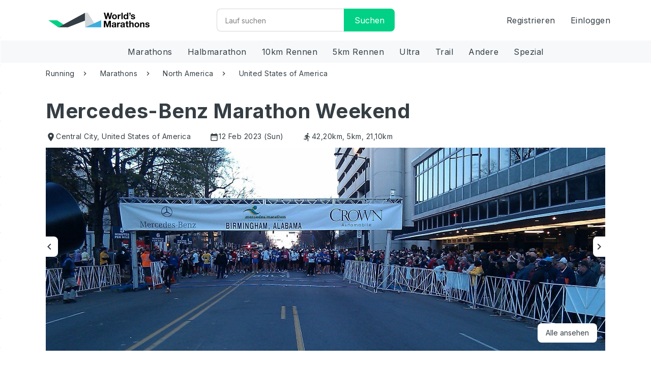

--- FILE ---
content_type: text/html; charset=utf-8
request_url: https://worldsmarathons.com/de/marathon/mercedes-benz-marathon
body_size: 92041
content:




<!DOCTYPE html>
<html lang="de">
<head>
    <meta charset="utf-8">
    <meta name="viewport" content="width=device-width, initial-scale=1, user-scalable=no" />
    <title>Mercedes-Benz Marathon Weekend, 12 Feb 2023 | World&#39;s Marathons</title>

        <meta name="description" content="Den Mercedes-Benz Marathon Weekend in Vereinigte Staaten entdecken. ✓Einfache Anmeldung ✓24 Stunden Stornorecht ✓&#220;ber 4000 weitere Events ►Jetzt mehr erfahren." />
        <meta property="og:description" content="Den Mercedes-Benz Marathon Weekend in Vereinigte Staaten entdecken. ✓Einfache Anmeldung ✓24 Stunden Stornorecht ✓&#220;ber 4000 weitere Events ►Jetzt mehr erfahren." />
    
    <meta property="og:type" content="activity">
    <meta property="og:site_name" content="World's Marathons">
    <meta property="og:title" content="Mercedes-Benz Marathon Weekend, 12 Feb 2023 | World&#39;s Marathons">
    <meta name="twitter:title" content="Mercedes-Benz Marathon Weekend, 12 Feb 2023 | World&#39;s Marathons">
    <meta name="robots" content="index" />

        <meta property="og:url" content="https://worldsmarathons.com/de/marathon/mercedes-benz-marathon">
        <link rel="canonical" href="https://worldsmarathons.com/de/marathon/mercedes-benz-marathon">
            <meta property="og:image" content="https://wmimg.azureedge.net/public/img/marathons/mercedes-benz-marathon/mercedes-benz-marathon.jpg">
        <meta property="og:image:url" content="https://wmimg.azureedge.net/public/img/marathons/mercedes-benz-marathon/mercedes-benz-marathon.jpg">
        <meta property="og:image:secure_url" content="https://wmimg.azureedge.net/public/img/marathons/mercedes-benz-marathon/mercedes-benz-marathon.jpg">
        <meta name="twitter:image" content="https://wmimg.azureedge.net/public/img/marathons/mercedes-benz-marathon/mercedes-benz-marathon.jpg">
        <meta itemprop="image" content="https://wmimg.azureedge.net/public/img/marathons/mercedes-benz-marathon/mercedes-benz-marathon.jpg">
    <meta name="twitter:card" content="summary">

    <link rel="shortcut icon" href="/favicon.png">
    <link rel="apple-touch-icon" href="https://wmimg.azureedge.net/site/img/apple-touch-iphone.png" />
    <link rel="apple-touch-icon" sizes="72x72" href="https://wmimg.azureedge.net/site/img/apple-touch-ipad.png" />
    <link rel="apple-touch-icon" sizes="114x114" href="https://wmimg.azureedge.net/site/img/apple-touch-iphone4.png" />
    <link rel="apple-touch-icon" sizes="144x144" href="https://wmimg.azureedge.net/site/img/apple-touch-ipad-retina.png" />
    <base href="/">

                <link rel="alternate" hreflang="x-default" href="https://worldsmarathons.com/marathon/mercedes-benz-marathon">
            <link rel="alternate" hreflang="en" href="https://worldsmarathons.com/marathon/mercedes-benz-marathon">
            <link rel="alternate" hreflang="it" href="https://worldsmarathons.com/it/marathon/mercedes-benz-marathon">
            <link rel="alternate" hreflang="de" href="https://worldsmarathons.com/de/marathon/mercedes-benz-marathon">
            <link rel="alternate" hreflang="zh" href="https://worldsmarathons.com/zh/marathon/mercedes-benz-marathon">
            <link rel="alternate" hreflang="es" href="https://worldsmarathons.com/es/marathon/mercedes-benz-marathon">
            <link rel="alternate" hreflang="fr" href="https://worldsmarathons.com/fr/marathon/mercedes-benz-marathon">

    <link rel="preconnect" href="https://fonts.gstatic.com">
    <link href="https://fonts.googleapis.com/css2?family=Inter:wght@400;700&display=swap" rel="stylesheet">
    <link href="https://fonts.googleapis.com/icon?family=Material+Icons|Material+Icons+Outlined|" rel="stylesheet">
    <link rel="stylesheet" href="web/css/datepicker.min.552dfd2efdc1dee2.css" />
        <script>
        (function (d) {
            var config = {
                kitId: 'yon3wwi',
                scriptTimeout: 3000,
                async: true
            },
                h = d.documentElement, t = setTimeout(function () { h.className = h.className.replace(/\bwf-loading\b/g, "") + " wf-inactive"; }, config.scriptTimeout), tk = d.createElement("script"), f = false, s = d.getElementsByTagName("script")[0], a; h.className += " wf-loading"; tk.src = 'https://use.typekit.net/' + config.kitId + '.js'; tk.async = true; tk.onload = tk.onreadystatechange = function () { a = this.readyState; if (f || a && a != "complete" && a != "loaded") return; f = true; clearTimeout(t); try { Typekit.load(config) } catch (e) { } }; s.parentNode.insertBefore(tk, s)
        })(document);
    </script>

        <!-- Leaving this for noow on staging to test flickering there-->
        <!-- Google Optimize -->
        <style>
            .async-hide {
                opacity: 0 !important
            }
        </style>
        <!-- Anti - flicker snippet (recommended)-->
        <script>
            (function (a, s, y, n, c, h, i, d, e) {
                s.className += ' ' + y; h.start = 1 * new Date;
                h.end = i = function () { s.className = s.className.replace(RegExp(' ?' + y), '') };
                (a[n] = a[n] || []).hide = h; setTimeout(function () { i(); h.end = null }, c); h.timeout = c;
            })(window, document.documentElement, 'async-hide', 'dataLayer', 4000, { 'GTM-WQ5SPM9': true });
        </script>
        <!-- Google Tag Manager -->
        <script data-cookieconsent="ignore">
            (function (w, d, s, l, i) {
                w[l] = w[l] || []; w[l].push({
                    'gtm.start':
                        new Date().getTime(), event: 'gtm.js'
                }); var f = d.getElementsByTagName(s)[0],
                    j = d.createElement(s), dl = l != 'dataLayer' ? '&l=' + l : ''; j.async = true; j.src =
                        'https://www.googletagmanager.com/gtm.js?id=' + i + dl; f.parentNode.insertBefore(j, f);
            })(window, document, 'script', 'dataLayer', 'GTM-WQ5SPM9');</script>
        <!-- End Google Tag Manager -->

        <script src="https://wmimg.azureedge.net/public/translations/de.js"></script>
            <!-- Snippet for remove # from <a> tag, provide from cookiebot   -->
        <script>
            window.addEventListener("CookiebotOnDialogDisplay", () => {
                var a = document.getElementsByTagName("a");
                for (i of a)
                    if (i.getAttribute('href') == "#")
                        i.removeAttribute("href");
            });
        </script>
        <!-- End Snippet of remove # from <a> tag -->
        <script id="Cookiebot" src="https://consent.cookiebot.com/uc.js" data-cbid="103ac990-b6aa-4759-a7a1-95c6f3e90885" data-blockingmode="auto" type="text/javascript"></script>
        <script data-cookieconsent="ignore">
            window.WM_CONF = {
                api: 'https://worldsmarathons.com/api/',
                apiResults: 'https://worldsmarathonsresults.azurewebsites.net/api/',
                web: 'https://worldsmarathons.com/de/',
                blob: 'https://wmimg.azureedge.net/',
                container:'public',
                mapsKey: 'AIzaSyDpI8Mh09qCjA_KvGvSFmSJgsvdNxnM4e4',
                facebookAppId: '1735895970033004',
                env: 'live',
                locale: 'de',
                lang: lang,
                roNextUrl: 'https://admin.raceoffice.app',
                checkoutUrl: 'https://checkout.worldsmarathons.com//'
            };
        </script>
        <script>
            (function (h, o, t, j, a, r) {
                h.hj = h.hj || function () { (h.hj.q = h.hj.q || []).push(arguments) };
                h._hjSettings = { hjid: 313800, hjsv: 5 };
                a = o.getElementsByTagName('head')[0];
                r = o.createElement('script'); r.async = 1;
                r.src = t + h._hjSettings.hjid + j + h._hjSettings.hjsv;
                a.appendChild(r);
            })(window, document, '//static.hotjar.com/c/hotjar-', '.js?sv=');
        </script>
                <script>
        window.googleTrackEvent = function (event, type) {
            var data = {
                'event': type,
                'currency': event.currency,
                'content_name': event.title,
                'value': event.maxPrice,
                'content_ids': [event.id],
                'content_type': 'product',
            };
            if (window.WM_CONF.env === 'live' || window.WM_CONF.env === 'stage') {
                window.dataLayer.push(data);
            } else {
                console.log('google conversion ' + type + ':' + data.content_ids);
            }
        }
        window.marathon_data = {
            website: "https://www.mercedesmarathon.com/",
            id: "mercedes-benz-marathon",
            title: "Mercedes-Benz Marathon Weekend",
            bucketListCount: 7,
            selfLink: "https://worldsmarathons.com/de/marathon/mercedes-benz-marathon",
            claimed: false,
            images: JSON.parse("[{\"imageId\":null,\"path\":\"https://wmimg.azureedge.net/public/img/marathons/mercedes-benz-marathon/mercedes-benz-marathon.jpg\",\"pathMedium\":null,\"pathSmall\":null,\"description\":null},{\"imageId\":null,\"path\":\"https://wmimg.azureedge.net/public/img/marathons/mercedes-benz-marathon/bDMIGX_mercedes-benz-marathon.jpg?c=1504021480\",\"pathMedium\":null,\"pathSmall\":null,\"description\":null}]"),
            maxPrice: null,
            currency: "",
            editionStatus: "ok"
        };
        googleTrackEvent(window.marathon_data, 'viewContent');
    </script>
        <script type="application/ld+json">
            {"@context":"http://schema.org/","@type":"Product","name":"Mercedes-Benz Marathon Weekend","image":["https://wmimg.azureedge.net/public/img/marathons/mercedes-benz-marathon/mercedes-benz-marathon.jpg","https://wmimg.azureedge.net/public/img/marathons/mercedes-benz-marathon/bDMIGX_mercedes-benz-marathon.jpg?c=1504021480"],"description":"If you’re running the full marathon, be sure to stay ahead of the Mercedes Marathon’s famous “balloon lady” — she’s the official last finisher of the marathon (the 26.2-mile race), and if you’re not in front of her by the time you reach the split just before mile 13, you’ll be directed onto the half marathon route.\nMercedes Marathon is a Boston Marathon qualifier and your results will automatically be sent to the Boston Athletic Association\nIt’s really a love story. The Mercedes Marathon, a test of endurance and determination, a goal that drives ordinary people to train for months, is really just a love story.\n ","aggregateRating":{"@type":"AggregateRating","ratingValue":"0","ratingCount":0,"bestRating":"5","worstRating":"1"}}
        </script>
        <script type="application/ld+json">
            {"@context":"https://schema.org/","@type":"Event","name":"Mercedes-Benz Marathon Weekend","startDate":"2023-02-12","endDate":"2023-02-12","location":{"@type":"Place","name":"Birmingham Museum of Art","address":{"@type":"PostalAddress","addressLocality":"Central City","addressCountry":"US"}},"image":["https://wmimg.azureedge.net/public/img/marathons/mercedes-benz-marathon/mercedes-benz-marathon.jpg","https://wmimg.azureedge.net/public/img/marathons/mercedes-benz-marathon/bDMIGX_mercedes-benz-marathon.jpg?c=1504021480"],"description":"If you’re running the full marathon, be sure to stay ahead of the Mercedes Marathon’s famous “balloon lady” — she’s the official last finisher of the marathon (the 26.2-mile race), and if you’re not in front of her by the time you reach the split just before mile 13, you’ll be directed onto the half marathon route.\nMercedes Marathon is a Boston Marathon qualifier and your results will automatically be sent to the Boston Athletic Association\nIt’s really a love story. The Mercedes Marathon, a test of endurance and determination, a goal that drives ordinary people to train for months, is really just a love story.\n ","aggregateRating":{"@type":"AggregateRating","ratingValue":"0","ratingCount":0,"bestRating":"5","worstRating":"1"},"performer":{"@type":"Person","name":"Mercedes-Benz Marathon Weekend"},"eventStatus":"https://schema.org/EventScheduled","eventAttendanceMode":"https://schema.org/OfflineEventAttendanceMode"}
        </script>
    <style>
        @charset 'UTF-8';*{-webkit-box-sizing:border-box;-moz-box-sizing:border-box;box-sizing:border-box}*:before,*:after{-webkit-box-sizing:border-box;-moz-box-sizing:border-box;box-sizing:border-box}html{font-size:10px;-webkit-tap-highlight-color:rgba(0,0,0,0)}body{font-family:Inter;font-size:14px;line-height:1.42857143;color:#353e44;background-color:#fff}input,button,select,textarea{font-family:inherit;font-size:inherit;line-height:inherit}a{color:#3daddc;text-decoration:none}a:hover,a:focus{color:#1f83ad;text-decoration:underline}a:focus{outline:thin dotted;outline:5px auto -webkit-focus-ring-color;outline-offset:-2px}figure{margin:0}img{vertical-align:middle}.img-responsive{display:block;max-width:100%;height:auto}.img-rounded{border-radius:3px}.img-thumbnail{padding:4px;line-height:1.42857143;background-color:#fff;border:1px solid #ddd;border-radius:2px;-webkit-transition:all .2s ease-in-out;-o-transition:all .2s ease-in-out;transition:all .2s ease-in-out;display:inline-block;max-width:100%;height:auto}.img-circle{border-radius:50%}hr{margin-top:20px;margin-bottom:20px;border:0;border-top:1px solid #d1d7db}.sr-only{position:absolute;width:1px;height:1px;margin:-1px;padding:0;overflow:hidden;clip:rect(0, 0, 0, 0);border:0}.sr-only-focusable:active,.sr-only-focusable:focus{position:static;width:auto;height:auto;margin:0;overflow:visible;clip:auto}[role="button"]{cursor:pointer}h1,h2,h3,h4,h5,h6,.h1,.h2,.h3,.h4,.h5,.h6{font-family:Inter;font-weight:700;line-height:1.1;color:inherit}h1 small,h2 small,h3 small,h4 small,h5 small,h6 small,.h1 small,.h2 small,.h3 small,.h4 small,.h5 small,.h6 small,h1 .small,h2 .small,h3 .small,h4 .small,h5 .small,h6 .small,.h1 .small,.h2 .small,.h3 .small,.h4 .small,.h5 .small,.h6 .small{font-weight:normal;line-height:1;color:#777}h1,.h1,h2,.h2,h3,.h3{margin-top:20px;margin-bottom:10px}h1 small,.h1 small,h2 small,.h2 small,h3 small,.h3 small,h1 .small,.h1 .small,h2 .small,.h2 .small,h3 .small,.h3 .small{font-size:65%}h4,.h4,h5,.h5,h6,.h6{margin-top:10px;margin-bottom:10px}h4 small,.h4 small,h5 small,.h5 small,h6 small,.h6 small,h4 .small,.h4 .small,h5 .small,.h5 .small,h6 .small,.h6 .small{font-size:75%}h1,.h1{font-size:50px}h2,.h2{font-size:38px}h3,.h3{font-size:24px}h4,.h4{font-size:18px}h5,.h5{font-size:14px}h6,.h6{font-size:12px}p{margin:0 0 10px}.lead{margin-bottom:20px;font-size:16px;font-weight:300;line-height:1.4}@media (min-width:768px){.lead{font-size:21px}}small,.small{font-size:85%}mark,.mark{background-color:#fff9c8;padding:.2em}.text-left{text-align:left}.text-right{text-align:right}.text-center{text-align:center}.text-justify{text-align:justify}.text-nowrap{white-space:nowrap}.text-lowercase{text-transform:lowercase}.text-uppercase{text-transform:uppercase}.text-capitalize{text-transform:capitalize}.text-muted{color:#b9c0c5}.text-primary{color:#3daddc}a.text-primary:hover,a.text-primary:focus{color:#2394c3}.text-success{color:#03622d}a.text-success:hover,a.text-success:focus{color:#013116}.text-info{color:#3daddc}a.text-info:hover,a.text-info:focus{color:#2394c3}.text-warning{color:#353e44}a.text-warning:hover,a.text-warning:focus{color:#1f2427}.text-danger{color:#d31e43}a.text-danger:hover,a.text-danger:focus{color:#a61835}.bg-primary{color:#fff;background-color:#3daddc}a.bg-primary:hover,a.bg-primary:focus{background-color:#2394c3}.bg-success{background-color:#a8f1c8}a.bg-success:hover,a.bg-success:focus{background-color:#7ceaac}.bg-info{background-color:#dbeff8}a.bg-info:hover,a.bg-info:focus{background-color:#b0dcf0}.bg-warning{background-color:#fff9c8}a.bg-warning:hover,a.bg-warning:focus{background-color:#fff395}.bg-danger{background-color:#fcd9e0}a.bg-danger:hover,a.bg-danger:focus{background-color:#f8aab9}.page-header{padding-bottom:9px;margin:40px 0 20px;border-bottom:1px solid #eee}ul,ol{margin-top:0;margin-bottom:10px}ul ul,ol ul,ul ol,ol ol{margin-bottom:0}.list-unstyled{padding-left:0;list-style:none}.list-inline{padding-left:0;list-style:none;margin-left:-5px}.list-inline>li{display:inline-block;padding-left:5px;padding-right:5px}dl{margin-top:0;margin-bottom:20px}dt,dd{line-height:1.42857143}dt{font-weight:bold}dd{margin-left:0}@media (min-width:768px){.dl-horizontal dt{float:left;width:160px;clear:left;text-align:right;overflow:hidden;text-overflow:ellipsis;white-space:nowrap}.dl-horizontal dd{margin-left:180px}}abbr[title],abbr[data-original-title]{cursor:help;border-bottom:1px dotted #777}.initialism{font-size:90%;text-transform:uppercase}blockquote{padding:10px 20px;margin:0 0 20px;font-size:17.5px;border-left:5px solid #eee}blockquote p:last-child,blockquote ul:last-child,blockquote ol:last-child{margin-bottom:0}blockquote footer,blockquote small,blockquote .small{display:block;font-size:80%;line-height:1.42857143;color:#777}blockquote footer:before,blockquote small:before,blockquote .small:before{content:'\2014 \00A0'}.blockquote-reverse,blockquote.pull-right{padding-right:15px;padding-left:0;border-right:5px solid #eee;border-left:0;text-align:right}.blockquote-reverse footer:before,blockquote.pull-right footer:before,.blockquote-reverse small:before,blockquote.pull-right small:before,.blockquote-reverse .small:before,blockquote.pull-right .small:before{content:''}.blockquote-reverse footer:after,blockquote.pull-right footer:after,.blockquote-reverse small:after,blockquote.pull-right small:after,.blockquote-reverse .small:after,blockquote.pull-right .small:after{content:'\00A0 \2014'}address{margin-bottom:20px;font-style:normal;line-height:1.42857143}code,kbd,pre,samp{font-family:Menlo,Monaco,Consolas,"Courier New",monospace}code{padding:2px 4px;font-size:90%;color:#c7254e;background-color:#f9f2f4;border-radius:2px}kbd{padding:2px 4px;font-size:90%;color:#fff;background-color:#333;border-radius:1px;box-shadow:inset 0 -1px 0 rgba(0,0,0,0.25)}kbd kbd{padding:0;font-size:100%;font-weight:bold;box-shadow:none}pre{display:block;padding:9.5px;margin:0 0 10px;font-size:13px;line-height:1.42857143;word-break:break-all;word-wrap:break-word;color:#333;background-color:#f5f5f5;border:1px solid #ccc;border-radius:2px}pre code{padding:0;font-size:inherit;color:inherit;white-space:pre-wrap;background-color:transparent;border-radius:0}.pre-scrollable{max-height:340px;overflow-y:scroll}.container{margin-right:auto;margin-left:auto;padding-left:15px;padding-right:15px}@media (min-width:768px){.container{width:750px}}@media (min-width:768px){.container{width:970px}}@media (min-width:1100px){.container{width:1170px}}.container-fluid{margin-right:auto;margin-left:auto;padding-left:15px;padding-right:15px}.row{margin-left:-15px;margin-right:-15px}.col-xs-1, .col-sm-1, .col-md-1, .col-lg-1, .col-xs-2, .col-sm-2, .col-md-2, .col-lg-2, .col-xs-3, .col-sm-3, .col-md-3, .col-lg-3, .col-xs-4, .col-sm-4, .col-md-4, .col-lg-4, .col-xs-5, .col-sm-5, .col-md-5, .col-lg-5, .col-xs-6, .col-sm-6, .col-md-6, .col-lg-6, .col-xs-7, .col-sm-7, .col-md-7, .col-lg-7, .col-xs-8, .col-sm-8, .col-md-8, .col-lg-8, .col-xs-9, .col-sm-9, .col-md-9, .col-lg-9, .col-xs-10, .col-sm-10, .col-md-10, .col-lg-10, .col-xs-11, .col-sm-11, .col-md-11, .col-lg-11, .col-xs-12, .col-sm-12, .col-md-12, .col-lg-12{position:relative;min-height:1px;padding-left:15px;padding-right:15px}.col-xs-1, .col-xs-2, .col-xs-3, .col-xs-4, .col-xs-5, .col-xs-6, .col-xs-7, .col-xs-8, .col-xs-9, .col-xs-10, .col-xs-11, .col-xs-12{float:left}.col-xs-12{width:100%}.col-xs-11{width:91.66666667%}.col-xs-10{width:83.33333333%}.col-xs-9{width:75%}.col-xs-8{width:66.66666667%}.col-xs-7{width:58.33333333%}.col-xs-6{width:50%}.col-xs-5{width:41.66666667%}.col-xs-4{width:33.33333333%}.col-xs-3{width:25%}.col-xs-2{width:16.66666667%}.col-xs-1{width:8.33333333%}.col-xs-pull-12{right:100%}.col-xs-pull-11{right:91.66666667%}.col-xs-pull-10{right:83.33333333%}.col-xs-pull-9{right:75%}.col-xs-pull-8{right:66.66666667%}.col-xs-pull-7{right:58.33333333%}.col-xs-pull-6{right:50%}.col-xs-pull-5{right:41.66666667%}.col-xs-pull-4{right:33.33333333%}.col-xs-pull-3{right:25%}.col-xs-pull-2{right:16.66666667%}.col-xs-pull-1{right:8.33333333%}.col-xs-pull-0{right:auto}.col-xs-push-12{left:100%}.col-xs-push-11{left:91.66666667%}.col-xs-push-10{left:83.33333333%}.col-xs-push-9{left:75%}.col-xs-push-8{left:66.66666667%}.col-xs-push-7{left:58.33333333%}.col-xs-push-6{left:50%}.col-xs-push-5{left:41.66666667%}.col-xs-push-4{left:33.33333333%}.col-xs-push-3{left:25%}.col-xs-push-2{left:16.66666667%}.col-xs-push-1{left:8.33333333%}.col-xs-push-0{left:auto}.col-xs-offset-12{margin-left:100%}.col-xs-offset-11{margin-left:91.66666667%}.col-xs-offset-10{margin-left:83.33333333%}.col-xs-offset-9{margin-left:75%}.col-xs-offset-8{margin-left:66.66666667%}.col-xs-offset-7{margin-left:58.33333333%}.col-xs-offset-6{margin-left:50%}.col-xs-offset-5{margin-left:41.66666667%}.col-xs-offset-4{margin-left:33.33333333%}.col-xs-offset-3{margin-left:25%}.col-xs-offset-2{margin-left:16.66666667%}.col-xs-offset-1{margin-left:8.33333333%}.col-xs-offset-0{margin-left:0}@media (min-width:768px){.col-sm-1, .col-sm-2, .col-sm-3, .col-sm-4, .col-sm-5, .col-sm-6, .col-sm-7, .col-sm-8, .col-sm-9, .col-sm-10, .col-sm-11, .col-sm-12{float:left}.col-sm-12{width:100%}.col-sm-11{width:91.66666667%}.col-sm-10{width:83.33333333%}.col-sm-9{width:75%}.col-sm-8{width:66.66666667%}.col-sm-7{width:58.33333333%}.col-sm-6{width:50%}.col-sm-5{width:41.66666667%}.col-sm-4{width:33.33333333%}.col-sm-3{width:25%}.col-sm-2{width:16.66666667%}.col-sm-1{width:8.33333333%}.col-sm-pull-12{right:100%}.col-sm-pull-11{right:91.66666667%}.col-sm-pull-10{right:83.33333333%}.col-sm-pull-9{right:75%}.col-sm-pull-8{right:66.66666667%}.col-sm-pull-7{right:58.33333333%}.col-sm-pull-6{right:50%}.col-sm-pull-5{right:41.66666667%}.col-sm-pull-4{right:33.33333333%}.col-sm-pull-3{right:25%}.col-sm-pull-2{right:16.66666667%}.col-sm-pull-1{right:8.33333333%}.col-sm-pull-0{right:auto}.col-sm-push-12{left:100%}.col-sm-push-11{left:91.66666667%}.col-sm-push-10{left:83.33333333%}.col-sm-push-9{left:75%}.col-sm-push-8{left:66.66666667%}.col-sm-push-7{left:58.33333333%}.col-sm-push-6{left:50%}.col-sm-push-5{left:41.66666667%}.col-sm-push-4{left:33.33333333%}.col-sm-push-3{left:25%}.col-sm-push-2{left:16.66666667%}.col-sm-push-1{left:8.33333333%}.col-sm-push-0{left:auto}.col-sm-offset-12{margin-left:100%}.col-sm-offset-11{margin-left:91.66666667%}.col-sm-offset-10{margin-left:83.33333333%}.col-sm-offset-9{margin-left:75%}.col-sm-offset-8{margin-left:66.66666667%}.col-sm-offset-7{margin-left:58.33333333%}.col-sm-offset-6{margin-left:50%}.col-sm-offset-5{margin-left:41.66666667%}.col-sm-offset-4{margin-left:33.33333333%}.col-sm-offset-3{margin-left:25%}.col-sm-offset-2{margin-left:16.66666667%}.col-sm-offset-1{margin-left:8.33333333%}.col-sm-offset-0{margin-left:0}}@media (min-width:768px){.col-md-1, .col-md-2, .col-md-3, .col-md-4, .col-md-5, .col-md-6, .col-md-7, .col-md-8, .col-md-9, .col-md-10, .col-md-11, .col-md-12{float:left}.col-md-12{width:100%}.col-md-11{width:91.66666667%}.col-md-10{width:83.33333333%}.col-md-9{width:75%}.col-md-8{width:66.66666667%}.col-md-7{width:58.33333333%}.col-md-6{width:50%}.col-md-5{width:41.66666667%}.col-md-4{width:33.33333333%}.col-md-3{width:25%}.col-md-2{width:16.66666667%}.col-md-1{width:8.33333333%}.col-md-pull-12{right:100%}.col-md-pull-11{right:91.66666667%}.col-md-pull-10{right:83.33333333%}.col-md-pull-9{right:75%}.col-md-pull-8{right:66.66666667%}.col-md-pull-7{right:58.33333333%}.col-md-pull-6{right:50%}.col-md-pull-5{right:41.66666667%}.col-md-pull-4{right:33.33333333%}.col-md-pull-3{right:25%}.col-md-pull-2{right:16.66666667%}.col-md-pull-1{right:8.33333333%}.col-md-pull-0{right:auto}.col-md-push-12{left:100%}.col-md-push-11{left:91.66666667%}.col-md-push-10{left:83.33333333%}.col-md-push-9{left:75%}.col-md-push-8{left:66.66666667%}.col-md-push-7{left:58.33333333%}.col-md-push-6{left:50%}.col-md-push-5{left:41.66666667%}.col-md-push-4{left:33.33333333%}.col-md-push-3{left:25%}.col-md-push-2{left:16.66666667%}.col-md-push-1{left:8.33333333%}.col-md-push-0{left:auto}.col-md-offset-12{margin-left:100%}.col-md-offset-11{margin-left:91.66666667%}.col-md-offset-10{margin-left:83.33333333%}.col-md-offset-9{margin-left:75%}.col-md-offset-8{margin-left:66.66666667%}.col-md-offset-7{margin-left:58.33333333%}.col-md-offset-6{margin-left:50%}.col-md-offset-5{margin-left:41.66666667%}.col-md-offset-4{margin-left:33.33333333%}.col-md-offset-3{margin-left:25%}.col-md-offset-2{margin-left:16.66666667%}.col-md-offset-1{margin-left:8.33333333%}.col-md-offset-0{margin-left:0}}@media (min-width:1100px){.col-lg-1, .col-lg-2, .col-lg-3, .col-lg-4, .col-lg-5, .col-lg-6, .col-lg-7, .col-lg-8, .col-lg-9, .col-lg-10, .col-lg-11, .col-lg-12{float:left}.col-lg-12{width:100%}.col-lg-11{width:91.66666667%}.col-lg-10{width:83.33333333%}.col-lg-9{width:75%}.col-lg-8{width:66.66666667%}.col-lg-7{width:58.33333333%}.col-lg-6{width:50%}.col-lg-5{width:41.66666667%}.col-lg-4{width:33.33333333%}.col-lg-3{width:25%}.col-lg-2{width:16.66666667%}.col-lg-1{width:8.33333333%}.col-lg-pull-12{right:100%}.col-lg-pull-11{right:91.66666667%}.col-lg-pull-10{right:83.33333333%}.col-lg-pull-9{right:75%}.col-lg-pull-8{right:66.66666667%}.col-lg-pull-7{right:58.33333333%}.col-lg-pull-6{right:50%}.col-lg-pull-5{right:41.66666667%}.col-lg-pull-4{right:33.33333333%}.col-lg-pull-3{right:25%}.col-lg-pull-2{right:16.66666667%}.col-lg-pull-1{right:8.33333333%}.col-lg-pull-0{right:auto}.col-lg-push-12{left:100%}.col-lg-push-11{left:91.66666667%}.col-lg-push-10{left:83.33333333%}.col-lg-push-9{left:75%}.col-lg-push-8{left:66.66666667%}.col-lg-push-7{left:58.33333333%}.col-lg-push-6{left:50%}.col-lg-push-5{left:41.66666667%}.col-lg-push-4{left:33.33333333%}.col-lg-push-3{left:25%}.col-lg-push-2{left:16.66666667%}.col-lg-push-1{left:8.33333333%}.col-lg-push-0{left:auto}.col-lg-offset-12{margin-left:100%}.col-lg-offset-11{margin-left:91.66666667%}.col-lg-offset-10{margin-left:83.33333333%}.col-lg-offset-9{margin-left:75%}.col-lg-offset-8{margin-left:66.66666667%}.col-lg-offset-7{margin-left:58.33333333%}.col-lg-offset-6{margin-left:50%}.col-lg-offset-5{margin-left:41.66666667%}.col-lg-offset-4{margin-left:33.33333333%}.col-lg-offset-3{margin-left:25%}.col-lg-offset-2{margin-left:16.66666667%}.col-lg-offset-1{margin-left:8.33333333%}.col-lg-offset-0{margin-left:0}}table{background-color:transparent}caption{padding-top:15px;padding-bottom:15px;color:#b9c0c5;text-align:left}th{text-align:left}.table{width:100%;max-width:100%;margin-bottom:20px}.table>thead>tr>th,.table>tbody>tr>th,.table>tfoot>tr>th,.table>thead>tr>td,.table>tbody>tr>td,.table>tfoot>tr>td{padding:15px;line-height:1.42857143;vertical-align:top;border-top:1px solid #d5dae2}.table>thead>tr>th{vertical-align:bottom;border-bottom:2px solid #d5dae2}.table>caption+thead>tr:first-child>th,.table>colgroup+thead>tr:first-child>th,.table>thead:first-child>tr:first-child>th,.table>caption+thead>tr:first-child>td,.table>colgroup+thead>tr:first-child>td,.table>thead:first-child>tr:first-child>td{border-top:0}.table>tbody+tbody{border-top:2px solid #d5dae2}.table .table{background-color:#fff}.table-condensed>thead>tr>th,.table-condensed>tbody>tr>th,.table-condensed>tfoot>tr>th,.table-condensed>thead>tr>td,.table-condensed>tbody>tr>td,.table-condensed>tfoot>tr>td{padding:5px}.table-bordered{border:1px solid #d5dae2}.table-bordered>thead>tr>th,.table-bordered>tbody>tr>th,.table-bordered>tfoot>tr>th,.table-bordered>thead>tr>td,.table-bordered>tbody>tr>td,.table-bordered>tfoot>tr>td{border:1px solid #d5dae2}.table-bordered>thead>tr>th,.table-bordered>thead>tr>td{border-bottom-width:2px}.table-striped>tbody>tr:nth-of-type(odd){background-color:#f6f8fa}.table-hover>tbody>tr:hover{background-color:#eff2f6}table col[class*="col-"]{position:static;float:none;display:table-column}table td[class*="col-"],table th[class*="col-"]{position:static;float:none;display:table-cell}.table>thead>tr>td.active,.table>tbody>tr>td.active,.table>tfoot>tr>td.active,.table>thead>tr>th.active,.table>tbody>tr>th.active,.table>tfoot>tr>th.active,.table>thead>tr.active>td,.table>tbody>tr.active>td,.table>tfoot>tr.active>td,.table>thead>tr.active>th,.table>tbody>tr.active>th,.table>tfoot>tr.active>th{background-color:#eff2f6}.table-hover>tbody>tr>td.active:hover,.table-hover>tbody>tr>th.active:hover,.table-hover>tbody>tr.active:hover>td,.table-hover>tbody>tr:hover>.active,.table-hover>tbody>tr.active:hover>th{background-color:#dfe5ed}.table>thead>tr>td.success,.table>tbody>tr>td.success,.table>tfoot>tr>td.success,.table>thead>tr>th.success,.table>tbody>tr>th.success,.table>tfoot>tr>th.success,.table>thead>tr.success>td,.table>tbody>tr.success>td,.table>tfoot>tr.success>td,.table>thead>tr.success>th,.table>tbody>tr.success>th,.table>tfoot>tr.success>th{background-color:#a8f1c8}.table-hover>tbody>tr>td.success:hover,.table-hover>tbody>tr>th.success:hover,.table-hover>tbody>tr.success:hover>td,.table-hover>tbody>tr:hover>.success,.table-hover>tbody>tr.success:hover>th{background-color:#92edba}.table>thead>tr>td.info,.table>tbody>tr>td.info,.table>tfoot>tr>td.info,.table>thead>tr>th.info,.table>tbody>tr>th.info,.table>tfoot>tr>th.info,.table>thead>tr.info>td,.table>tbody>tr.info>td,.table>tfoot>tr.info>td,.table>thead>tr.info>th,.table>tbody>tr.info>th,.table>tfoot>tr.info>th{background-color:#dbeff8}.table-hover>tbody>tr>td.info:hover,.table-hover>tbody>tr>th.info:hover,.table-hover>tbody>tr.info:hover>td,.table-hover>tbody>tr:hover>.info,.table-hover>tbody>tr.info:hover>th{background-color:#c6e6f4}.table>thead>tr>td.warning,.table>tbody>tr>td.warning,.table>tfoot>tr>td.warning,.table>thead>tr>th.warning,.table>tbody>tr>th.warning,.table>tfoot>tr>th.warning,.table>thead>tr.warning>td,.table>tbody>tr.warning>td,.table>tfoot>tr.warning>td,.table>thead>tr.warning>th,.table>tbody>tr.warning>th,.table>tfoot>tr.warning>th{background-color:#fff9c8}.table-hover>tbody>tr>td.warning:hover,.table-hover>tbody>tr>th.warning:hover,.table-hover>tbody>tr.warning:hover>td,.table-hover>tbody>tr:hover>.warning,.table-hover>tbody>tr.warning:hover>th{background-color:#fff6ae}.table>thead>tr>td.danger,.table>tbody>tr>td.danger,.table>tfoot>tr>td.danger,.table>thead>tr>th.danger,.table>tbody>tr>th.danger,.table>tfoot>tr>th.danger,.table>thead>tr.danger>td,.table>tbody>tr.danger>td,.table>tfoot>tr.danger>td,.table>thead>tr.danger>th,.table>tbody>tr.danger>th,.table>tfoot>tr.danger>th{background-color:#fcd9e0}.table-hover>tbody>tr>td.danger:hover,.table-hover>tbody>tr>th.danger:hover,.table-hover>tbody>tr.danger:hover>td,.table-hover>tbody>tr:hover>.danger,.table-hover>tbody>tr.danger:hover>th{background-color:#fac1cd}.table-responsive{overflow-x:auto;min-height:.01%}@media screen and (max-width:767px){.table-responsive{width:100%;margin-bottom:15px;overflow-y:hidden;-ms-overflow-style:-ms-autohiding-scrollbar;border:1px solid #d5dae2}.table-responsive>.table{margin-bottom:0}.table-responsive>.table>thead>tr>th,.table-responsive>.table>tbody>tr>th,.table-responsive>.table>tfoot>tr>th,.table-responsive>.table>thead>tr>td,.table-responsive>.table>tbody>tr>td,.table-responsive>.table>tfoot>tr>td{white-space:nowrap}.table-responsive>.table-bordered{border:0}.table-responsive>.table-bordered>thead>tr>th:first-child,.table-responsive>.table-bordered>tbody>tr>th:first-child,.table-responsive>.table-bordered>tfoot>tr>th:first-child,.table-responsive>.table-bordered>thead>tr>td:first-child,.table-responsive>.table-bordered>tbody>tr>td:first-child,.table-responsive>.table-bordered>tfoot>tr>td:first-child{border-left:0}.table-responsive>.table-bordered>thead>tr>th:last-child,.table-responsive>.table-bordered>tbody>tr>th:last-child,.table-responsive>.table-bordered>tfoot>tr>th:last-child,.table-responsive>.table-bordered>thead>tr>td:last-child,.table-responsive>.table-bordered>tbody>tr>td:last-child,.table-responsive>.table-bordered>tfoot>tr>td:last-child{border-right:0}.table-responsive>.table-bordered>tbody>tr:last-child>th,.table-responsive>.table-bordered>tfoot>tr:last-child>th,.table-responsive>.table-bordered>tbody>tr:last-child>td,.table-responsive>.table-bordered>tfoot>tr:last-child>td{border-bottom:0}}fieldset{padding:0;margin:0;border:0;min-width:0}legend{display:block;width:100%;padding:0;margin-bottom:20px;font-size:21px;line-height:inherit;color:#333;border:0;border-bottom:1px solid #e5e5e5}label{display:inline-block;max-width:100%;margin-bottom:5px;font-weight:bold}input[type="search"]{-webkit-box-sizing:border-box;-moz-box-sizing:border-box;box-sizing:border-box}input[type="radio"],input[type="checkbox"]{margin:4px 0 0;margin-top:1px \9;line-height:normal}input[type="file"]{display:block}input[type="range"]{display:block;width:100%}select[multiple],select[size]{height:auto}input[type="file"]:focus,input[type="radio"]:focus,input[type="checkbox"]:focus{outline:thin dotted;outline:5px auto -webkit-focus-ring-color;outline-offset:-2px}output{display:block;padding-top:7px;font-size:14px;line-height:1.42857143;color:#555}.form-control{display:block;width:100%;height:40px;padding:6px 12px;font-size:14px;line-height:1.42857143;color:#555;background-color:#fff;background-image:none;border:1px solid #ccc;border-radius:2px;-webkit-box-shadow:inset 0 1px 1px rgba(0,0,0,0.075);box-shadow:inset 0 1px 1px rgba(0,0,0,0.075);-webkit-transition:border-color ease-in-out .15s, box-shadow ease-in-out .15s;-o-transition:border-color ease-in-out .15s, box-shadow ease-in-out .15s;transition:border-color ease-in-out .15s, box-shadow ease-in-out .15s}.form-control:focus{border-color:#66afe9;outline:0;-webkit-box-shadow:inset 0 1px 1px rgba(0,0,0,.075), 0 0 8px rgba(102, 175, 233, 0.6);box-shadow:inset 0 1px 1px rgba(0,0,0,.075), 0 0 8px rgba(102, 175, 233, 0.6)}.form-control::-moz-placeholder{color:#999;opacity:1}.form-control:-ms-input-placeholder{color:#999}.form-control::-webkit-input-placeholder{color:#999}.form-control::-ms-expand{border:0;background-color:transparent}.form-control[disabled],.form-control[readonly],fieldset[disabled] .form-control{background-color:#eee;opacity:1}.form-control[disabled],fieldset[disabled] .form-control{cursor:not-allowed}textarea.form-control{height:auto}input[type="search"]{-webkit-appearance:none}@media screen and (-webkit-min-device-pixel-ratio:0){input[type="date"].form-control,input[type="time"].form-control,input[type="datetime-local"].form-control,input[type="month"].form-control{line-height:40px}input[type="date"].input-sm,input[type="time"].input-sm,input[type="datetime-local"].input-sm,input[type="month"].input-sm,.input-group-sm input[type="date"],.input-group-sm input[type="time"],.input-group-sm input[type="datetime-local"],.input-group-sm input[type="month"]{line-height:30px}input[type="date"].input-lg,input[type="time"].input-lg,input[type="datetime-local"].input-lg,input[type="month"].input-lg,.input-group-lg input[type="date"],.input-group-lg input[type="time"],.input-group-lg input[type="datetime-local"],.input-group-lg input[type="month"]{line-height:46px}}.form-group{margin-bottom:15px}.radio,.checkbox{position:relative;display:block;margin-top:10px;margin-bottom:10px}.radio label,.checkbox label{min-height:20px;padding-left:20px;margin-bottom:0;font-weight:normal;cursor:pointer}.radio input[type="radio"],.radio-inline input[type="radio"],.checkbox input[type="checkbox"],.checkbox-inline input[type="checkbox"]{position:absolute;margin-left:-20px;margin-top:4px \9}.radio+.radio,.checkbox+.checkbox{margin-top:-5px}.radio-inline,.checkbox-inline{position:relative;display:inline-block;padding-left:20px;margin-bottom:0;vertical-align:middle;font-weight:normal;cursor:pointer}.radio-inline+.radio-inline,.checkbox-inline+.checkbox-inline{margin-top:0;margin-left:10px}input[type="radio"][disabled],input[type="checkbox"][disabled],input[type="radio"].disabled,input[type="checkbox"].disabled,fieldset[disabled] input[type="radio"],fieldset[disabled] input[type="checkbox"]{cursor:not-allowed}.radio-inline.disabled,.checkbox-inline.disabled,fieldset[disabled] .radio-inline,fieldset[disabled] .checkbox-inline{cursor:not-allowed}.radio.disabled label,.checkbox.disabled label,fieldset[disabled] .radio label,fieldset[disabled] .checkbox label{cursor:not-allowed}.form-control-static{padding-top:7px;padding-bottom:7px;margin-bottom:0;min-height:34px}.form-control-static.input-lg,.form-control-static.input-sm{padding-left:0;padding-right:0}.input-sm{height:30px;padding:5px 10px;font-size:12px;line-height:1.5;border-radius:1px}select.input-sm{height:30px;line-height:30px}textarea.input-sm,select[multiple].input-sm{height:auto}.form-group-sm .form-control{height:30px;padding:5px 10px;font-size:12px;line-height:1.5;border-radius:1px}.form-group-sm select.form-control{height:30px;line-height:30px}.form-group-sm textarea.form-control,.form-group-sm select[multiple].form-control{height:auto}.form-group-sm .form-control-static{height:30px;min-height:32px;padding:6px 10px;font-size:12px;line-height:1.5}.input-lg{height:46px;padding:10px 16px;font-size:18px;line-height:1.3333333;border-radius:3px}select.input-lg{height:46px;line-height:46px}textarea.input-lg,select[multiple].input-lg{height:auto}.form-group-lg .form-control{height:46px;padding:10px 16px;font-size:18px;line-height:1.3333333;border-radius:3px}.form-group-lg select.form-control{height:46px;line-height:46px}.form-group-lg textarea.form-control,.form-group-lg select[multiple].form-control{height:auto}.form-group-lg .form-control-static{height:46px;min-height:38px;padding:11px 16px;font-size:18px;line-height:1.3333333}.has-feedback{position:relative}.has-feedback .form-control{padding-right:50px}.form-control-feedback{position:absolute;top:0;right:0;z-index:2;display:block;width:40px;height:40px;line-height:40px;text-align:center;pointer-events:none}.input-lg+.form-control-feedback,.input-group-lg+.form-control-feedback,.form-group-lg .form-control+.form-control-feedback{width:46px;height:46px;line-height:46px}.input-sm+.form-control-feedback,.input-group-sm+.form-control-feedback,.form-group-sm .form-control+.form-control-feedback{width:30px;height:30px;line-height:30px}.has-success .help-block,.has-success .control-label,.has-success .radio,.has-success .checkbox,.has-success .radio-inline,.has-success .checkbox-inline,.has-success.radio label,.has-success.checkbox label,.has-success.radio-inline label,.has-success.checkbox-inline label{color:#03622d}.has-success .form-control{border-color:#03622d;-webkit-box-shadow:inset 0 1px 1px rgba(0,0,0,0.075);box-shadow:inset 0 1px 1px rgba(0,0,0,0.075)}.has-success .form-control:focus{border-color:#013116;-webkit-box-shadow:inset 0 1px 1px rgba(0,0,0,0.075),0 0 6px #06c55a;box-shadow:inset 0 1px 1px rgba(0,0,0,0.075),0 0 6px #06c55a}.has-success .input-group-addon{color:#03622d;border-color:#03622d;background-color:#a8f1c8}.has-success .form-control-feedback{color:#03622d}.has-warning .help-block,.has-warning .control-label,.has-warning .radio,.has-warning .checkbox,.has-warning .radio-inline,.has-warning .checkbox-inline,.has-warning.radio label,.has-warning.checkbox label,.has-warning.radio-inline label,.has-warning.checkbox-inline label{color:#353e44}.has-warning .form-control{border-color:#353e44;-webkit-box-shadow:inset 0 1px 1px rgba(0,0,0,0.075);box-shadow:inset 0 1px 1px rgba(0,0,0,0.075)}.has-warning .form-control:focus{border-color:#1f2427;-webkit-box-shadow:inset 0 1px 1px rgba(0,0,0,0.075),0 0 6px #62727d;box-shadow:inset 0 1px 1px rgba(0,0,0,0.075),0 0 6px #62727d}.has-warning .input-group-addon{color:#353e44;border-color:#353e44;background-color:#fff9c8}.has-warning .form-control-feedback{color:#353e44}.has-error .help-block,.has-error .control-label,.has-error .radio,.has-error .checkbox,.has-error .radio-inline,.has-error .checkbox-inline,.has-error.radio label,.has-error.checkbox label,.has-error.radio-inline label,.has-error.checkbox-inline label{color:#d31e43}.has-error .form-control{border-color:#d31e43;-webkit-box-shadow:inset 0 1px 1px rgba(0,0,0,0.075);box-shadow:inset 0 1px 1px rgba(0,0,0,0.075)}.has-error .form-control:focus{border-color:#a61835;-webkit-box-shadow:inset 0 1px 1px rgba(0,0,0,0.075),0 0 6px #ea6d86;box-shadow:inset 0 1px 1px rgba(0,0,0,0.075),0 0 6px #ea6d86}.has-error .input-group-addon{color:#d31e43;border-color:#d31e43;background-color:#fcd9e0}.has-error .form-control-feedback{color:#d31e43}.has-feedback label~.form-control-feedback{top:25px}.has-feedback label.sr-only~.form-control-feedback{top:0}.help-block{display:block;margin-top:5px;margin-bottom:10px;color:#6d7f8c}@media (min-width:768px){.form-inline .form-group{display:inline-block;margin-bottom:0;vertical-align:middle}.form-inline .form-control{display:inline-block;width:auto;vertical-align:middle}.form-inline .form-control-static{display:inline-block}.form-inline .input-group{display:inline-table;vertical-align:middle}.form-inline .input-group .input-group-addon,.form-inline .input-group .input-group-btn,.form-inline .input-group .form-control{width:auto}.form-inline .input-group>.form-control{width:100%}.form-inline .control-label{margin-bottom:0;vertical-align:middle}.form-inline .radio,.form-inline .checkbox{display:inline-block;margin-top:0;margin-bottom:0;vertical-align:middle}.form-inline .radio label,.form-inline .checkbox label{padding-left:0}.form-inline .radio input[type="radio"],.form-inline .checkbox input[type="checkbox"]{position:relative;margin-left:0}.form-inline .has-feedback .form-control-feedback{top:0}}.form-horizontal .radio,.form-horizontal .checkbox,.form-horizontal .radio-inline,.form-horizontal .checkbox-inline{margin-top:0;margin-bottom:0;padding-top:7px}.form-horizontal .radio,.form-horizontal .checkbox{min-height:27px}.form-horizontal .form-group{margin-left:-15px;margin-right:-15px}@media (min-width:768px){.form-horizontal .control-label{text-align:right;margin-bottom:0;padding-top:7px}}.form-horizontal .has-feedback .form-control-feedback{right:15px}@media (min-width:768px){.form-horizontal .form-group-lg .control-label{padding-top:11px;font-size:18px}}@media (min-width:768px){.form-horizontal .form-group-sm .control-label{padding-top:6px;font-size:12px}}.btn{display:inline-block;margin-bottom:0;font-weight:normal;text-align:center;vertical-align:middle;touch-action:manipulation;cursor:pointer;background-image:none;border:1px solid transparent;white-space:nowrap;padding:6px 12px;font-size:14px;line-height:1.42857143;border-radius:2px;-webkit-user-select:none;-moz-user-select:none;-ms-user-select:none;user-select:none}.btn:focus,.btn:active:focus,.btn.active:focus,.btn.focus,.btn:active.focus,.btn.active.focus{outline:thin dotted;outline:5px auto -webkit-focus-ring-color;outline-offset:-2px}.btn:hover,.btn:focus,.btn.focus{color:#333;text-decoration:none}.btn:active,.btn.active{outline:0;background-image:none;-webkit-box-shadow:inset 0 3px 5px rgba(0,0,0,0.125);box-shadow:inset 0 3px 5px rgba(0,0,0,0.125)}.btn.disabled,.btn[disabled],fieldset[disabled] .btn{cursor:not-allowed;opacity:.65;filter:alpha(opacity=65);-webkit-box-shadow:none;box-shadow:none}a.btn.disabled,fieldset[disabled] a.btn{pointer-events:none}.btn-default{color:#333;background-color:#fff;border-color:#ccc}.btn-default:focus,.btn-default.focus{color:#333;background-color:#e6e6e6;border-color:#8c8c8c}.btn-default:hover{color:#333;background-color:#e6e6e6;border-color:#adadad}.btn-default:active,.btn-default.active,.open>.dropdown-toggle.btn-default{color:#333;background-color:#e6e6e6;border-color:#adadad}.btn-default:active:hover,.btn-default.active:hover,.open>.dropdown-toggle.btn-default:hover,.btn-default:active:focus,.btn-default.active:focus,.open>.dropdown-toggle.btn-default:focus,.btn-default:active.focus,.btn-default.active.focus,.open>.dropdown-toggle.btn-default.focus{color:#333;background-color:#d4d4d4;border-color:#8c8c8c}.btn-default:active,.btn-default.active,.open>.dropdown-toggle.btn-default{background-image:none}.btn-default.disabled:hover,.btn-default[disabled]:hover,fieldset[disabled] .btn-default:hover,.btn-default.disabled:focus,.btn-default[disabled]:focus,fieldset[disabled] .btn-default:focus,.btn-default.disabled.focus,.btn-default[disabled].focus,fieldset[disabled] .btn-default.focus{background-color:#fff;border-color:#ccc}.btn-default .badge{color:#fff;background-color:#333}.btn-primary{color:#fff;background-color:#3daddc;border-color:#3daddc}.btn-primary:focus,.btn-primary.focus{color:#fff;background-color:#2394c3;border-color:#176382}.btn-primary:hover{color:#fff;background-color:#2394c3;border-color:#228dba}.btn-primary:active,.btn-primary.active,.open>.dropdown-toggle.btn-primary{color:#fff;background-color:#2394c3;border-color:#228dba}.btn-primary:active:hover,.btn-primary.active:hover,.open>.dropdown-toggle.btn-primary:hover,.btn-primary:active:focus,.btn-primary.active:focus,.open>.dropdown-toggle.btn-primary:focus,.btn-primary:active.focus,.btn-primary.active.focus,.open>.dropdown-toggle.btn-primary.focus{color:#fff;background-color:#1e7da5;border-color:#176382}.btn-primary:active,.btn-primary.active,.open>.dropdown-toggle.btn-primary{background-image:none}.btn-primary.disabled:hover,.btn-primary[disabled]:hover,fieldset[disabled] .btn-primary:hover,.btn-primary.disabled:focus,.btn-primary[disabled]:focus,fieldset[disabled] .btn-primary:focus,.btn-primary.disabled.focus,.btn-primary[disabled].focus,fieldset[disabled] .btn-primary.focus{background-color:#3daddc;border-color:#3daddc}.btn-primary .badge{color:#3daddc;background-color:#fff}.btn-success{color:#fff;background-color:#03d65f;border-color:#03bd54}.btn-success:focus,.btn-success.focus{color:#fff;background-color:#02a449;border-color:#013f1c}.btn-success:hover{color:#fff;background-color:#02a449;border-color:#028039}.btn-success:active,.btn-success.active,.open>.dropdown-toggle.btn-success{color:#fff;background-color:#02a449;border-color:#028039}.btn-success:active:hover,.btn-success.active:hover,.open>.dropdown-toggle.btn-success:hover,.btn-success:active:focus,.btn-success.active:focus,.open>.dropdown-toggle.btn-success:focus,.btn-success:active.focus,.btn-success.active.focus,.open>.dropdown-toggle.btn-success.focus{color:#fff;background-color:#028039;border-color:#013f1c}.btn-success:active,.btn-success.active,.open>.dropdown-toggle.btn-success{background-image:none}.btn-success.disabled:hover,.btn-success[disabled]:hover,fieldset[disabled] .btn-success:hover,.btn-success.disabled:focus,.btn-success[disabled]:focus,fieldset[disabled] .btn-success:focus,.btn-success.disabled.focus,.btn-success[disabled].focus,fieldset[disabled] .btn-success.focus{background-color:#03d65f;border-color:#03bd54}.btn-success .badge{color:#03d65f;background-color:#fff}.btn-info{color:#fff;background-color:#5bc0de;border-color:#46b8da}.btn-info:focus,.btn-info.focus{color:#fff;background-color:#31b0d5;border-color:#1b6d85}.btn-info:hover{color:#fff;background-color:#31b0d5;border-color:#269abc}.btn-info:active,.btn-info.active,.open>.dropdown-toggle.btn-info{color:#fff;background-color:#31b0d5;border-color:#269abc}.btn-info:active:hover,.btn-info.active:hover,.open>.dropdown-toggle.btn-info:hover,.btn-info:active:focus,.btn-info.active:focus,.open>.dropdown-toggle.btn-info:focus,.btn-info:active.focus,.btn-info.active.focus,.open>.dropdown-toggle.btn-info.focus{color:#fff;background-color:#269abc;border-color:#1b6d85}.btn-info:active,.btn-info.active,.open>.dropdown-toggle.btn-info{background-image:none}.btn-info.disabled:hover,.btn-info[disabled]:hover,fieldset[disabled] .btn-info:hover,.btn-info.disabled:focus,.btn-info[disabled]:focus,fieldset[disabled] .btn-info:focus,.btn-info.disabled.focus,.btn-info[disabled].focus,fieldset[disabled] .btn-info.focus{background-color:#5bc0de;border-color:#46b8da}.btn-info .badge{color:#5bc0de;background-color:#fff}.btn-warning{color:#fff;background-color:#f6dd62;border-color:#f5d84a}.btn-warning:focus,.btn-warning.focus{color:#fff;background-color:#f3d332;border-color:#b5980a}.btn-warning:hover{color:#fff;background-color:#f3d332;border-color:#f1cb10}.btn-warning:active,.btn-warning.active,.open>.dropdown-toggle.btn-warning{color:#fff;background-color:#f3d332;border-color:#f1cb10}.btn-warning:active:hover,.btn-warning.active:hover,.open>.dropdown-toggle.btn-warning:hover,.btn-warning:active:focus,.btn-warning.active:focus,.open>.dropdown-toggle.btn-warning:focus,.btn-warning:active.focus,.btn-warning.active.focus,.open>.dropdown-toggle.btn-warning.focus{color:#fff;background-color:#f1cb10;border-color:#b5980a}.btn-warning:active,.btn-warning.active,.open>.dropdown-toggle.btn-warning{background-image:none}.btn-warning.disabled:hover,.btn-warning[disabled]:hover,fieldset[disabled] .btn-warning:hover,.btn-warning.disabled:focus,.btn-warning[disabled]:focus,fieldset[disabled] .btn-warning:focus,.btn-warning.disabled.focus,.btn-warning[disabled].focus,fieldset[disabled] .btn-warning.focus{background-color:#f6dd62;border-color:#f5d84a}.btn-warning .badge{color:#f6dd62;background-color:#fff}.btn-danger{color:#fff;background-color:#d31e43;border-color:#bd1b3c}.btn-danger:focus,.btn-danger.focus{color:#fff;background-color:#a61835;border-color:#4d0b18}.btn-danger:hover{color:#fff;background-color:#a61835;border-color:#87132b}.btn-danger:active,.btn-danger.active,.open>.dropdown-toggle.btn-danger{color:#fff;background-color:#a61835;border-color:#87132b}.btn-danger:active:hover,.btn-danger.active:hover,.open>.dropdown-toggle.btn-danger:hover,.btn-danger:active:focus,.btn-danger.active:focus,.open>.dropdown-toggle.btn-danger:focus,.btn-danger:active.focus,.btn-danger.active.focus,.open>.dropdown-toggle.btn-danger.focus{color:#fff;background-color:#87132b;border-color:#4d0b18}.btn-danger:active,.btn-danger.active,.open>.dropdown-toggle.btn-danger{background-image:none}.btn-danger.disabled:hover,.btn-danger[disabled]:hover,fieldset[disabled] .btn-danger:hover,.btn-danger.disabled:focus,.btn-danger[disabled]:focus,fieldset[disabled] .btn-danger:focus,.btn-danger.disabled.focus,.btn-danger[disabled].focus,fieldset[disabled] .btn-danger.focus{background-color:#d31e43;border-color:#bd1b3c}.btn-danger .badge{color:#d31e43;background-color:#fff}.btn-link{color:#3daddc;font-weight:normal;border-radius:0}.btn-link,.btn-link:active,.btn-link.active,.btn-link[disabled],fieldset[disabled] .btn-link{background-color:transparent;-webkit-box-shadow:none;box-shadow:none}.btn-link,.btn-link:hover,.btn-link:focus,.btn-link:active{border-color:transparent}.btn-link:hover,.btn-link:focus{color:#1f83ad;text-decoration:underline;background-color:transparent}.btn-link[disabled]:hover,fieldset[disabled] .btn-link:hover,.btn-link[disabled]:focus,fieldset[disabled] .btn-link:focus{color:#777;text-decoration:none}.btn-lg{padding:10px 16px;font-size:18px;line-height:1.3333333;border-radius:3px}.btn-sm{padding:5px 10px;font-size:12px;line-height:1.5;border-radius:1px}.btn-xs{padding:1px 5px;font-size:12px;line-height:1.5;border-radius:1px}.btn-block{display:block;width:100%}.btn-block+.btn-block{margin-top:5px}input[type="submit"].btn-block,input[type="reset"].btn-block,input[type="button"].btn-block{width:100%}.input-group{position:relative;display:table;border-collapse:separate}.input-group[class*="col-"]{float:none;padding-left:0;padding-right:0}.input-group .form-control{position:relative;z-index:2;float:left;width:100%;margin-bottom:0}.input-group .form-control:focus{z-index:3}.input-group-lg>.form-control,.input-group-lg>.input-group-addon,.input-group-lg>.input-group-btn>.btn{height:46px;padding:10px 16px;font-size:18px;line-height:1.3333333;border-radius:3px}select.input-group-lg>.form-control,select.input-group-lg>.input-group-addon,select.input-group-lg>.input-group-btn>.btn{height:46px;line-height:46px}textarea.input-group-lg>.form-control,textarea.input-group-lg>.input-group-addon,textarea.input-group-lg>.input-group-btn>.btn,select[multiple].input-group-lg>.form-control,select[multiple].input-group-lg>.input-group-addon,select[multiple].input-group-lg>.input-group-btn>.btn{height:auto}.input-group-sm>.form-control,.input-group-sm>.input-group-addon,.input-group-sm>.input-group-btn>.btn{height:30px;padding:5px 10px;font-size:12px;line-height:1.5;border-radius:1px}select.input-group-sm>.form-control,select.input-group-sm>.input-group-addon,select.input-group-sm>.input-group-btn>.btn{height:30px;line-height:30px}textarea.input-group-sm>.form-control,textarea.input-group-sm>.input-group-addon,textarea.input-group-sm>.input-group-btn>.btn,select[multiple].input-group-sm>.form-control,select[multiple].input-group-sm>.input-group-addon,select[multiple].input-group-sm>.input-group-btn>.btn{height:auto}.input-group-addon,.input-group-btn,.input-group .form-control{display:table-cell}.input-group-addon:not(:first-child):not(:last-child),.input-group-btn:not(:first-child):not(:last-child),.input-group .form-control:not(:first-child):not(:last-child){border-radius:0}.input-group-addon,.input-group-btn{width:1%;white-space:nowrap;vertical-align:middle}.input-group-addon{padding:6px 12px;font-size:14px;font-weight:normal;line-height:1;color:#555;text-align:center;background-color:#eee;border:1px solid #ccc;border-radius:2px}.input-group-addon.input-sm{padding:5px 10px;font-size:12px;border-radius:1px}.input-group-addon.input-lg{padding:10px 16px;font-size:18px;border-radius:3px}.input-group-addon input[type="radio"],.input-group-addon input[type="checkbox"]{margin-top:0}.input-group .form-control:first-child,.input-group-addon:first-child,.input-group-btn:first-child>.btn,.input-group-btn:first-child>.btn-group>.btn,.input-group-btn:first-child>.dropdown-toggle,.input-group-btn:last-child>.btn:not(:last-child):not(.dropdown-toggle),.input-group-btn:last-child>.btn-group:not(:last-child)>.btn{border-bottom-right-radius:0;border-top-right-radius:0}.input-group-addon:first-child{border-right:0}.input-group .form-control:last-child,.input-group-addon:last-child,.input-group-btn:last-child>.btn,.input-group-btn:last-child>.btn-group>.btn,.input-group-btn:last-child>.dropdown-toggle,.input-group-btn:first-child>.btn:not(:first-child),.input-group-btn:first-child>.btn-group:not(:first-child)>.btn{border-bottom-left-radius:0;border-top-left-radius:0}.input-group-addon:last-child{border-left:0}.input-group-btn{position:relative;font-size:0;white-space:nowrap}.input-group-btn>.btn{position:relative}.input-group-btn>.btn+.btn{margin-left:-1px}.input-group-btn>.btn:hover,.input-group-btn>.btn:focus,.input-group-btn>.btn:active{z-index:2}.input-group-btn:first-child>.btn,.input-group-btn:first-child>.btn-group{margin-right:-1px}.input-group-btn:last-child>.btn,.input-group-btn:last-child>.btn-group{z-index:2;margin-left:-1px}.caret{display:inline-block;width:0;height:0;margin-left:2px;vertical-align:middle;border-top:4px dashed;border-top:4px solid \9;border-right:4px solid transparent;border-left:4px solid transparent}.dropup,.dropdown{position:relative}.dropdown-toggle:focus{outline:0}.dropdown-menu{position:absolute;top:100%;left:0;z-index:1000;display:none;float:left;min-width:160px;padding:5px 0;margin:2px 0 0;list-style:none;font-size:14px;text-align:left;background-color:#fff;border:1px solid #ccc;border:1px solid rgba(0,0,0,0.15);border-radius:2px;-webkit-box-shadow:0 6px 12px rgba(0,0,0,0.175);box-shadow:0 6px 12px rgba(0,0,0,0.175);background-clip:padding-box}.dropdown-menu.pull-right{right:0;left:auto}.dropdown-menu .divider{height:1px;margin:9px 0;overflow:hidden;background-color:#e5e5e5}.dropdown-menu>li>a{display:block;padding:3px 20px;clear:both;font-weight:normal;line-height:1.42857143;color:#333;white-space:nowrap}.dropdown-menu>li>a:hover,.dropdown-menu>li>a:focus{text-decoration:none;color:#262626;background-color:#f5f5f5}.dropdown-menu>.active>a,.dropdown-menu>.active>a:hover,.dropdown-menu>.active>a:focus{color:#fff;text-decoration:none;outline:0;background-color:#3daddc}.dropdown-menu>.disabled>a,.dropdown-menu>.disabled>a:hover,.dropdown-menu>.disabled>a:focus{color:#777}.dropdown-menu>.disabled>a:hover,.dropdown-menu>.disabled>a:focus{text-decoration:none;background-color:transparent;background-image:none;filter:progid:DXImageTransform.Microsoft.gradient(enabled = false);cursor:not-allowed}.open>.dropdown-menu{display:block}.open>a{outline:0}.dropdown-menu-right{left:auto;right:0}.dropdown-menu-left{left:0;right:auto}.dropdown-header{display:block;padding:3px 20px;font-size:12px;line-height:1.42857143;color:#777;white-space:nowrap}.dropdown-backdrop{position:fixed;left:0;right:0;bottom:0;top:0;z-index:990}.pull-right>.dropdown-menu{right:0;left:auto}.dropup .caret,.navbar-fixed-bottom .dropdown .caret{border-top:0;border-bottom:4px dashed;border-bottom:4px solid \9;content:""}.dropup .dropdown-menu,.navbar-fixed-bottom .dropdown .dropdown-menu{top:auto;bottom:100%;margin-bottom:2px}@media (min-width:768px){.navbar-right .dropdown-menu{left:auto;right:0}.navbar-right .dropdown-menu-left{left:0;right:auto}}.wm-modal-backdrop{position:fixed;top:0;left:0;bottom:0;right:0;background-color:rgba(0,0,0,0.4);z-index:40000}.wm-modal-backdrop.results-modal{z-index:2999}.modal-active>.main,.modal-active>.footer{-ms-filter:blur(5px);-webkit-filter:blur(5px);filter:blur(5px)}.modal-active>.main .search.map{margin-top:-30px}.modal-active>.main .search-left-menu{margin-top:-30px}@supports (-ms-ime-align: auto){.modal-active>.main .search.map{margin-top:0}.modal-active>.main .search-left-menu{margin-top:0}}.login-section .wm-modal-login{box-shadow:0 4px 16px rgba(0,0,0,0.12);border-radius:24px;padding:0;background-color:#fff;position:fixed;top:50%;left:50%;max-width:450px;min-width:330px;width:100%;max-height:780px;z-index:40001;-webkit-transform:translateX(-50%) translateY(-50%);-moz-transform:translateX(-50%) translateY(-50%);-ms-transform:translateX(-50%) translateY(-50%);transform:translateX(-50%) translateY(-50%);overflow:hidden}.login-section .wm-modal-login.results-modal{z-index:2999}.login-section .wm-modal-login.large{max-width:1190px}.login-section .wm-modal-login.medium{max-width:768px}.login-section .wm-modal-login>.close{display:flex;background-color:transparent;border:none;padding:19px;justify-content:flex-end;color:#000000;opacity:1}.login-section .wm-modal-login>.close:focus,.login-section .wm-modal-login>.close:hover{outline:none;opacity:.6}.login-section .wm-modal-login>.close #login-close-button:hover{cursor:pointer}.login-section .wm-modal-login>.close #forget-pw-close-button:hover{cursor:pointer}.login-section .wm-modal-login .wm-modal-error{padding:5px;border-radius:0;-webkit-border-top-left-radius:2px;-webkit-border-top-right-radius:2px;-moz-border-radius-topleft:2px;-moz-border-radius-topright:2px;border-top-left-radius:2px;border-top-right-radius:2px;margin-bottom:20px;margin-bottom:0;color:#d31e43;display:flex;justify-content:center;flex-direction:row}.login-section .wm-modal-login .wm-modal-error.alert-info{font-size:21px}.login-section .wm-modal-login .regular-text{font-size:14px;margin-bottom:20px}.login-section .wm-modal-login .wm-modal-header{padding:5px}.login-section .wm-modal-login .wm-modal-body{margin-bottom:100px;position:relative;display:block;overflow-y:auto;overflow-x:hidden;max-height:72vh;padding:30px}.login-section .wm-modal-login .wm-modal-body.no-footer{margin-bottom:0}.login-section .wm-modal-login .wm-modal-body.extend-height{max-height:87vh !important}@media (max-width:1366px){.login-section .wm-modal-login .wm-modal-body{overflow-y:auto;overflow-x:hidden}}.login-section .wm-modal-login .wm-modal-footer{position:absolute;bottom:0;height:100px;border-top:1px solid #d5dae2;padding-top:30px;display:block;width:100%;padding-left:30px;padding-right:30px;background-color:#fff}.login-section .wm-modal-login .wm-modal-footer .btn-default{margin-right:15px}.login-section .wm-modal-login .wm-modal-footer .alert{margin:0;margin-top:-8px}.login-section .wm-modal-login.disabled{cursor:wait}.login-section .wm-modal-login.disabled:after{content:'';position:absolute;top:0;bottom:0;left:0;right:0;background-color:rgba(255,255,255,0.4)}.login-section .login-content{padding:0 70px 40px 70px !important;overflow:hidden !important;max-height:fit-content !important;height:fit-content !important}.login-section .login-content .login-title{font-size:24px;line-height:28px;color:#353e44;margin-bottom:24px;display:flex;flex-direction:row;justify-content:center;text-align:center}.login-section .login-content .align-content-center{display:flex;flex-direction:row;align-content:center;justify-content:space-around}.login-section .login-content .or-with-email-text{font-size:14px;line-height:24px;text-align:center;color:#7f8589;margin:8px 0 8px 0}.login-section .login-content .label-text{font-size:14px;color:#353e44}.login-section .login-content .form-group{margin-bottom:8px}.login-section .login-content .form-group .login-input{border:1px solid #7f8589;box-sizing:border-box;border-radius:8px;height:48px}.login-section .login-content .login-button{display:flex;flex-direction:column;justify-content:center;height:48px;margin-top:12px;background:#00c282;border-radius:8px;align-items:center;padding:12px 0 12px 0}.login-section .login-content .login-button:hover{background:#01ad6f !important}.login-section .login-content .login-button:hover::after{background:#01ad6f !important}.login-section .login-content .login-button:active{background:#00c282 !important}.login-section .login-content .login-button:active::after{background:#00c282 !important}.login-section .login-content .login-button:disabled{background:#b3b8bc !important}.login-section .login-content .login-button:disabled::after{background:#00c282 !important}.login-section .login-content .forget-pw-button{display:flex;justify-content:center;margin-top:12px;text-decoration:underline}.login-section .login-content .forget-pw-button :hover{cursor:pointer}.login-section .login-content .have-a-account-box{display:flex;background:#f9f9f9;border-radius:8px;height:141px;margin:20px 0 0 0;flex-direction:column;flex-wrap:nowrap;align-content:stretch;justify-content:center;align-items:center;padding-bottom:16px}.login-section .login-content .become-member-button{background-color:transparent;font-family:inter;margin-top:10px;width:100%;border-color:#00c282;border-width:2px;border-radius:8px;color:#00c282;font-family:Inter;font-weight:600;font-size:16px;line-height:24px}.login-section .login-content .become-member-button:hover{background:#eafff4 !important;border-width:2px;border-color:#00c282}.login-section .login-content .become-member-button:hover::after{background:#eafff4 !important;border-width:2px;border-color:#00c282}.login-section .login-content .become-member-button:active{background:#d4fde6 !important;border-width:2px;border-color:#00c282}.login-section .login-content .become-member-button:active::after{background:#d4fde6 !important;border-width:2px;border-color:#00c282}.login-section .login-content .become-member-button:disabled{background:#b3b8bc !important;border-width:2px;border-color:#00c282}.login-section .login-content .become-member-button:disabled::after{background:#00c282 !important;border-width:2px;border-color:#00c282}@media (max-width:448px){.login-section .login-content{padding:10px 10px 10px 10px !important;height:100%;overflow-y:scroll}.login-section .login-content .login-title{display:flex;flex-wrap:nowrap;flex-direction:row;justify-content:center}.login-section .wm-modal-login{max-height:100%;height:100%;border-radius:0}.login-section .fadeInRight{-webkit-animation-name:fadeInRight;animation-name:fadeInRight}.login-section .fadeOutRight{-webkit-animation-name:fadeOutRight;animation-name:fadeOutRight}@keyframes fadeInRight{from{opacity:0;-webkit-transform:translate3d(100%, -50%, 0);transform:translate3d(100%, -50%, 0)}to{opacity:1;-webkit-transform:translate3d(-50%, -50%, 0);transform:translate3d(-50%, -50%, 0)}}@keyframes fadeOutRight{from{opacity:1;-webkit-transform:translate3d(-50%, -50%, 0);transform:translate3d(-50%, -50%, 0)}to{opacity:0;-webkit-transform:translate3d(100%, -50%, 0);transform:translate3d(100%, -50%, 0)}}.login-section .animated{-webkit-animation-duration:.5s;animation-duration:.5s;-webkit-animation-fill-mode:both;animation-fill-mode:both}}@media (max-width:448px){.login-section .wm-modal-login .close-button{margin-right:0}.login-section .login-content .row{margin-left:0;margin-right:0}}@media (max-width:280px){.login-section .wm-modal-login .close-button{margin-right:5%;margin-right:10%}.login-section .login-content .row{margin-left:5%;margin-right:5%}}.wm-modal{box-shadow:0 4px 16px rgba(0,0,0,0.12);border-radius:8px;padding:0;background-color:#fff;position:fixed;top:50%;left:50%;max-width:550px;min-width:330px;width:100%;height:auto;z-index:40001;-webkit-transform:translateX(-50%) translateY(-50%);-moz-transform:translateX(-50%) translateY(-50%);-ms-transform:translateX(-50%) translateY(-50%);transform:translateX(-50%) translateY(-50%);max-height:90vh;overflow:hidden}.wm-modal.results-modal{z-index:2999}.wm-modal.large{max-width:1190px}.wm-modal.modal-fit-content{max-width:fit-content}.wm-modal.medium{max-width:768px}.wm-modal>.close{float:right;background-color:transparent;border:none;padding:4px}.wm-modal>.close:focus,.wm-modal>.close:hover{outline:none}.wm-modal .wm-modal-error{padding:30px;border-radius:0;-webkit-border-top-left-radius:2px;-webkit-border-top-right-radius:2px;-moz-border-radius-topleft:2px;-moz-border-radius-topright:2px;border-top-left-radius:2px;border-top-right-radius:2px;margin-bottom:0}.wm-modal .wm-modal-error.alert-info{font-size:21px}.wm-modal .regular-text{font-size:14px;margin-bottom:20px}.wm-modal .wm-modal-header{padding:5px}.wm-modal .wm-modal-body{margin-bottom:100px;position:relative;display:block;overflow-y:auto;overflow-x:hidden;max-height:72vh;padding:30px}.wm-modal .wm-modal-body.no-footer{margin-bottom:0}.wm-modal .wm-modal-body.extend-height{max-height:87vh !important}@media (max-width:1366px){.wm-modal .wm-modal-body{overflow-y:auto;overflow-x:hidden}}.wm-modal .wm-modal-body-2{margin-bottom:50px;position:relative;display:block;overflow-y:auto;overflow-x:hidden;max-height:72vh;width:820px;padding:30px}.wm-modal .wm-modal-body-2.no-footer{margin-bottom:0}.wm-modal .wm-modal-body-2.extend-height{max-height:87vh !important}@media (max-width:1366px){.wm-modal .wm-modal-body-2{overflow-y:auto;overflow-x:hidden}}.wm-modal .custom-modal-width .modal-dialog{max-width:2366px !important}.wm-modal .wm-modal-footer{position:absolute;bottom:0;height:100px;border-top:1px solid #d5dae2;padding-top:30px;display:block;width:100%;padding-left:30px;padding-right:30px;background-color:#fff}.wm-modal .wm-modal-footer .btn-default{margin-right:15px}.wm-modal .wm-modal-footer .alert{margin:0;margin-top:-8px}.wm-modal.disabled{cursor:wait}.wm-modal.disabled:after{content:'';position:absolute;top:0;bottom:0;left:0;right:0;background-color:rgba(255,255,255,0.4)}.modal-close{color:#353e44 !important}.btn{border:none;white-space:normal}.btn>.circle-icon{width:30px;height:30px;border-radius:50%;text-align:center;display:inline-block;vertical-align:middle;line-height:28px;margin-right:15px;margin-top:-4px}.btn>.circle-icon.blue{background-color:#3daddc;color:#fff}.btn>.circle-icon.green{background-color:#03d65f;color:#fff}.btn>.circle-icon.purple{background-color:#8d29cd;color:#fff}.btn>.circle-icon>i{font-size:18px}.btn.btn-icon{line-height:1.6}.btn.btn-icon>i{float:left;margin-right:5px}.btn.btn-icon>i.md-16{margin-top:3px}.btn.btn-icon>i.green{color:#03d65f}.btn.btn-icon.btn-sm>i{margin-top:2px !important}.btn.btn-square-left{border-radius:0 3px 3px 0}.btn.btn-square-right{border-radius:3px 0 0 3px}.btn.btn-square{width:140px;height:140px}.btn.btn-lg{padding:8px 16px;font-size:17px}.btn.btn-only-icon{line-height:1.6;padding:6px}.btn.btn-only-icon>i{float:left}.btn:focus,.btn:active{outline:none !important;box-shadow:none;-webkit-box-shadow:none}.btn:focus:focus,.btn:active:focus{outline:none !important}.btn:hover{border:none}.btn.btn-whatsapp{border:1px solid #25d366;border-bottom-color:#25d366;background-color:#25d366;color:#fff !important;text-decoration:none;background-image:url('https://worldsmarathons.blob.core.windows.net:443/site/img/whatsapp-32.png');background-position:16px center;background-repeat:no-repeat;background-size:20px;padding-left:45px}.btn.btn-whatsapp.btn-block{padding-left:0}.btn.btn-facebook-new{border:1px solid #1877f2;border-radius:8px;background-color:#fff;color:#1877f2}.btn.btn-facebook-new .btn-text{font-size:14px;font-family:Inter;font-weight:600;line-height:24px;margin:12px 0 12px 0;text-align:center}.btn.btn-facebook-new .fb-img-round{background-image:url('https://worldsmarathons.blob.core.windows.net/site/img/facebook-logo-round.svg');background-position:center;background-repeat:no-repeat;padding-left:30px}.btn.btn-facebook-new .fb-img-round.btn-block{padding-left:0}.btn.btn-facebook-new:hover,.btn.btn-facebook-new:focus{border-color:#1877f2;background-color:#1877f2;color:#fff}.btn.btn-facebook-new:hover .fb-img-round,.btn.btn-facebook-new:focus .fb-img-round{background-image:url('https://worldsmarathons.blob.core.windows.net/site/img/facebook-logo-round-white.svg')}.btn.btn-facebook{border:1px solid #3B5998;border-bottom-color:#263a63;background-color:#3B5998;color:#fff}.btn.btn-facebook.fb-img{background-image:url('https://worldsmarathons.blob.core.windows.net:443/site/img/FB-f-Logo__white_29.png');background-position:16px center;background-repeat:no-repeat;background-size:20px;padding-left:45px}.btn.btn-facebook.fb-img.btn-block{padding-left:0}.btn.btn-facebook.fb-img-blue{background-image:url('https://worldsmarathons.blob.core.windows.net:443/site/img/facebook.png');background-position:center;background-repeat:no-repeat;background-size:cover;width:40px;height:40px;padding:0;background-color:transparent;border-color:transparent}.btn.btn-facebook.fb-img-blue.small{width:20px;height:20px}.btn.btn-facebook:hover,.btn.btn-facebook:focus{border-color:#4568b2;border-bottom-color:#2d4575;background-color:#4568b2;color:#fff}.btn.btn-messenger{border:1px solid #0084ff;border-bottom-color:#0084ff;background-color:#0084ff;color:#fff}.btn.btn-messenger.fb-msg-img{background-image:url('https://worldsmarathons.blob.core.windows.net:443/site/img/fb-messenger.png');background-position:16px center;background-repeat:no-repeat;background-size:20px;padding-left:45px}.btn.btn-messenger.fb-msg-img.btn-block{padding-left:0}.btn.btn-messenger.fb-msg-img-blue{background-image:url('https://worldsmarathons.blob.core.windows.net:443/site/img/facebook.png');background-position:center;background-repeat:no-repeat;background-size:cover;width:40px;height:40px;padding:0;background-color:transparent;border-color:transparent}.btn.btn-messenger.fb-msg-img-blue.small{width:20px;height:20px}.btn.btn-messenger:hover,.btn.btn-messenger:focus{border-color:#2495ff;border-bottom-color:#2495ff;background-color:#2495ff;color:#fff}.btn.btn-twitter{border:1px solid #1b95e0;border-bottom-color:#1b95e0;background-color:#1b95e0;color:#fff}.btn.btn-twitter.twitter-img{background-image:url('https://worldsmarathons.blob.core.windows.net:443/site/img/twitter_icon.png');background-position:15px center;background-repeat:no-repeat;background-size:20px;padding-left:45px}.btn.btn-twitter.twitter-img.btn-block{padding-left:0}.btn.btn-twitter.twitter-img-blue{background-image:url('https://worldsmarathons.blob.core.windows.net:443/site/img/twitter_icon.png');background-position:center;background-repeat:no-repeat;background-size:cover;width:40px;height:40px;padding:0;background-color:transparent;border-color:transparent}.btn.btn-twitter.twitter-img-blue.small{width:20px;height:20px}.btn.btn-twitter:hover,.btn.btn-twitter:focus{border-color:#0c7abf;border-bottom-color:#0c7abf;background-color:#0c7abf;color:#fff}.btn.btn-white.inverted{color:#fff;background-color:transparent;border:1px solid #fff}.btn.btn-success{background:#00c282;border-radius:8px;padding:8px 24px;line-height:24px;font-size:16px}.btn.btn-success:hover{border-color:#01ad6f;background:#00c282}.btn.btn-success:active,.btn.btn-success:focus{border-color:#01ad6f}.btn.btn-success:active:hover,.btn.btn-success:focus:hover{border-color:#01ad6f}.btn.btn-success.inverted{color:#03d65f;background-color:transparent;border:1px solid #03d65f}.btn.btn-success.inverted:hover{color:#fff;background-color:#03d65f}.btn.btn-success.dark-blue{background-color:#4a90e2;border:none}.btn.btn-info.inverted{color:#3daddc;background-color:transparent;border:1px solid #3daddc}.btn.btn-info.inverted:hover{color:#fff;background-color:#3daddc}.btn.btn-default{border:1px solid #d5dae2;line-height:24px;font-size:16px;color:#353e44}.btn.btn-default:hover{border:1px solid #d5dae2;background-color:#d5dae2}.btn.btn-default-small{border:1px solid #d5dae2;line-height:12px;font-size:14px;border-radius:8px;padding:10px 16px;background-color:white;color:#353e44}.btn.btn-default-small:hover{border:1px solid #d5dae2;background-color:#d5dae2;color:#353e44}.btn.btn-primary{border:1px solid #3daddc;line-height:28px;font-size:16px}.btn.btn-xl{padding:15px 25px;font-size:18px;line-height:1.3333333;border-radius:3px}.btn.btn-xxl{padding:15px 28px;font-size:21px;line-height:1.3333333;border-radius:4px}.btn.btn-md{padding:8px 16px;font-size:14px;line-height:1.1;border-radius:3px}.btn.rounded-border{border-radius:8px}.btn.inline-search-button{height:38px;border-radius:0;border-top-right-radius:2px;border-bottom-right-radius:2px;position:absolute;right:0;line-height:18px}.btn.btn-select{background:#fff;border-radius:8px;padding:5px 23px;line-height:24px;font-size:16px;border:2px solid #3daddc;color:#3daddc}.btn.btn-select:hover{border-color:#3daddc;background:#dbeff8}.btn.btn-select.disabled{color:#7f8589;border:2px solid #7f8589}.btn.btn-select.disabled:hover{background:#fff}.btn.btn-blue-no-border{background:#fff;line-height:24px;font-size:14px;color:#3daddc;font-weight:bold;text-align:center}.btn.btn-blue-no-border:hover{border-color:#3daddc;text-decoration:underline}.btn.btn-ro{border-radius:7px;border:1px solid #00c282;line-height:28px;font-size:16px;color:#fff;background:#00c282}.btn-glow.btn-primary{box-shadow:0 0 40px rgba(61,173,220,0.45)}.btn-circle-icon{position:relative}.btn-circle-icon>.circle-icon{position:absolute;margin:0;transform:translateY(-50%);TOP:50%}.btn-circle-icon>span:not(.circle-icon){margin-left:50px}button.no-style{background-color:transparent;border:none}button.no-style:disabled{opacity:.5}.fb-login-button{width:100%;background:linear-gradient(#4c69ba, #3b55a0)}.fb-login-button:hover,.fb-login-button:focus{background:linear-gradient(#5b7bd5, #4864b1)}.fb-login-button>span{width:100% !important}.fb-login-button iframe{left:50%;transform:translateX(-50%)}.btn-si{border-radius:7px;border:none;color:white;cursor:pointer;font-size:16px;height:50px;padding:0 20px 0 20px;text-decoration:none;transition:all .5s;margin-left:15px}.btn-instagram{background-color:#1b73d1}.btn-instagram:hover{background-color:#3a8de5}.btn-instagram:active{background-color:#155aa4}.with-space{padding-right:16px}.btn-delete-action{background-color:transparent;border:none;width:30px;height:30px;border-radius:50%;padding:0;opacity:1;-webkit-transition:opacity .1s ease-in-out;-moz-transition:opacity .1s ease-in-out;transition:opacity .1s ease-in-out}@media (min-width:768px){.btn-delete-action{opacity:0}}.btn-delete-action:after{font-family:'Material Icons';content:"delete";-webkit-font-feature-settings:'liga';font-size:24px;color:#b9c0c5}.btn-delete-action:focus,.btn-delete-action:hover{border:none;outline:none;opacity:1}.btn-result-action{background-color:transparent;border:none;width:30px;height:30px;border-radius:50%;padding:0;opacity:1;-webkit-transition:opacity .1s ease-in-out;-moz-transition:opacity .1s ease-in-out;transition:opacity .1s ease-in-out}@media (min-width:768px){.btn-result-action{opacity:0}}.btn-result-action:after{font-family:'Material Icons';content:"timer";-webkit-font-feature-settings:'liga';font-size:24px;color:#b9c0c5}.btn-result-action:focus,.btn-result-action:hover{border:none;outline:none;opacity:1}.btn-action{background-color:transparent;border:1px solid #d5dae2;width:50px;height:50px;border-radius:50%;padding:0;opacity:1;-webkit-transition:opacity .1s ease-in-out;-moz-transition:opacity .1s ease-in-out;transition:opacity .1s ease-in-out}.btn-action>i{font-size:24px;color:#b9c0c5}.btn-action:focus,.btn-action:hover{border:1px solid #d5dae2;outline:none;opacity:1}.btn-delete-row-hover:hover .btn-delete-action{opacity:1}.btn-row-hover:hover .btn-action{opacity:1}.btn-bucket-list{background-color:transparent;border:1px solid #d5dae2;width:50px;height:50px;border-radius:50%;padding:0}.btn-bucket-list:after{font-family:'Material Icons';content:"done";-webkit-font-feature-settings:'liga';font-size:30px;color:#d5dae2}.btn-bucket-list:focus,.btn-bucket-list:hover{border:1px solid #d5dae2;outline:none}.btn-bucket-list.complete{border-color:#03d65f;background-color:#03d65f;color:#fff}.btn-bucket-list.complete:after{content:"done";color:#fff}.btn-bucket-list.complete:focus,.btn-bucket-list.complete:hover{border-color:#03d65f;outline:none}.btn-follow{padding:1px 11px;border-radius:10px;background-color:#fff;border:1px solid #3daddc;color:#3daddc}.btn-register{margin-top:80px}@media (max-width:480px){.btn-register{width:100%;display:block;margin-top:40px;font-size:14px !important}}.btn-register:focus,.btn-register:hover{border-color:#03d65f !important;outline:none !important;color:#fff !important;background-color:#03d65f !important}.btn-search{height:36px;float:right;padding-left:10px !important;padding-right:4px !important;padding-top:6px !important;padding-bottom:6px !important;text-align:left;border-radius:4px;color:#999999;font-size:12px !important;background-color:white}.btn-search .search-placeholder{display:inline-block}.btn-search i{transform:rotateZ(90deg);color:black !important;float:right !important;font-size:28px}.btn-signup-organizer{display:inline-block !important;margin-left:25px;margin-bottom:15px;margin-top:15px;padding:8px 16px !important;font-size:17px !important;height:auto !important;color:#fff !important}.btn-signup-organizer:hover{background-color:#03d65f !important}.btn-dropdown-circle{border-radius:50%;width:40px;height:40px;padding:0;background-color:#f6f8fa;border:1px solid white !important}.btn-success-secondary{background-color:white;border:2px solid #00d186;color:#00d186;padding:10px 24px;border-radius:8px;line-height:28px;font-size:16px}.btn-success-secondary:hover,.btn-success-secondary:focus{background-color:#eafff4;border:2px solid #00d186;color:#00d186}.btn-secondary-inverted{background-color:transparent;border:0;color:#00d186;padding:10px 24px;border-radius:8px;line-height:28px;font-size:16px}.btn-secondary-inverted:hover{background-color:#eafff4}.btn-success-small{padding:10px 16px;line-height:12px;border:1px solid #00d186;border-radius:8px;background:#00d186;font-size:14px;color:white}.btn-success-small:hover,.btn-success-small:focus{border:1px solid #01ad6f;color:white;background:#01ad6f}.social-buttons{width:100%}.social-buttons>div{text-align:center;margin-bottom:8px}@media (min-width:480px){.social-buttons{display:flex}.social-buttons .btn-block{padding-left:40px}.social-buttons>div{flex:1;margin-right:16px}}.btn-find-out{position:static;width:170px;height:42px;left:24px;top:12px;font-weight:600;font-size:16px;line-height:24px;text-align:center;color:#353e44;flex:none;order:0;flex-grow:0;margin:0 0;border-radius:8px;border:2px solid #353e44;padding:8px 16px}.btn-find-out:hover,.btn-find-out:focus{border:2px solid #353e44;color:#353e44}.btn-find-out.w-200{width:200px}.navbar-nav .open>a{background-color:#fff;border-color:transparent;text-decoration:none}.navbar-nav .open>a:hover,.navbar-nav .open>a:focus{background-color:#fff;text-decoration:none}.navbar-nav>li>a{color:#353e44;line-height:24px;letter-spacing:.5px}.navbar-nav>li>span{position:relative;display:block;padding:15px 15px;line-height:24px;letter-spacing:.5px}.navbar-nav>li>span>a{color:#353e44}.navbar-nav>li>span>a:hover{text-decoration:none}.navbar-default{padding-top:17px !important}.navbar-default .navbar-nav>li>a{color:#353e44}@media (min-width:768px){.navbar-default .navbar-nav>li>a{color:#353e44;font-size:16px}.navbar-default .navbar-nav>li>a:hover,.navbar-default .navbar-nav>li>a:focus{color:#353e44}}.profile-menu .dropdown>a>span{font-size:30px}.profile-menu .dropdown-menu{text-align:center}h1.inline,h2.inline,h3.inline,h4.inline,h5.inline,h6.inline,.h1.inline,.h2.inline,.h3.inline,.h4.inline,.h5.inline,.h6.inline{display:inline-block}h1.no-margin,h2.no-margin,h3.no-margin,h4.no-margin,h5.no-margin,h6.no-margin,.h1.no-margin,.h2.no-margin,.h3.no-margin,.h4.no-margin,.h5.no-margin,.h6.no-margin{margin:0}[lang="el"] h1,[lang="el"] h2,[lang="el"] h3,[lang="el"] h4,[lang="el"] h5,[lang="el"] h6,[lang="el"] .h1,[lang="el"] .h2,[lang="el"] .h3,[lang="el"] .h4,[lang="el"] .h5,[lang="el"] .h6{text-transform:none}h3.responsive{font-size:18px}@media (min-width:768px){h3.responsive{font-size:20px}}@media (min-width:768px){h3.responsive{font-size:24px}}.text-link{color:#3daddc}.text-success{color:#03bf55}.text-indent-sm{margin-left:15px}.text-large{font-size:16px}.text-x-large{font-size:22px}.text-x-large.text-green{color:#03d65f}.text-discount{color:#b9c0c5;font-size:14px}.text-discount.line-through{text-decoration:line-through}.text-xx-large{font-size:28px}.text-title{font-size:36px}.text-code{font-family:Menlo,Monaco,Consolas,"Courier New",monospace}.text-small{font-size:12px}.text-blue{color:#3daddc}.text-green{color:#03d65f}.text-dark-blue{color:#385069}.text-white{color:#fff}.text-wm-gray{color:#7f8589}p.pre-title{font-family:Inter;margin:0 !important;letter-spacing:1.5px;font-size:25px;font-weight:600}.align-with-input{padding-top:12px}.input-group-addon{padding:6px 0 6px 12px;font-size:14px;font-weight:normal;line-height:1;color:#b9c0c5;text-align:center;background-color:#fff;border:none;border-radius:2px}label{display:inline-block;max-width:100%;margin-bottom:5px;font-weight:400}label.radio-label-organizer{padding-left:15px}.disabled-field{background-color:#eee !important}.form-control{display:block;width:100%;min-height:40px;padding:6px 12px;font-size:14px;line-height:1.42857143;color:#555;background-color:#fff;background-image:none;border:none;border-radius:2px;box-shadow:none}.form-control:focus{border-color:#66afe9;outline:0;-webkit-box-shadow:inset 0 1px 1px rgba(0,0,0,.075), 0 0 8px rgba(102, 175, 233, 0.6);box-shadow:inset 0 1px 1px rgba(0,0,0,.075), 0 0 8px rgba(102, 175, 233, 0.6)}.form-control::-moz-placeholder{color:#999;opacity:1}.form-control:-ms-input-placeholder{color:#999}.form-control::-webkit-input-placeholder{color:#999}.form-control.box{border:1px solid #d5dae2}.form-control.box.no-pad{padding:6px 12px}.form-control.white-bg{background-color:#fff}.form-control.grey-bg{background-color:#f6f8fa !important}.form-control.form-control-lg{padding:8px 15px;min-height:50px;font-size:16px;height:50px}.form-control.form-control-xlg{padding:12px 20px;min-height:60px;font-size:16px;height:60px}.form-control.text-muted{color:#b9c0c5}.form-control[readonly]{border:1px solid #d5dae2;background-color:#fff}.with-border .form-control{border:1px solid #d5dae2}.with-border .form-control[disabled]{background-color:#f6f8fa}.with-border .input-group .input-group-addon{border-left:1px;border-bottom:1px;border-top:1px;border-style:solid;border-color:#d5dae2}.with-border .input-group .input-group-addon[disabled]{background-color:#f6f8fa}.with-border .input-group .form-datepicker{border-left:0;border-right:1px;border-bottom:1px;border-top:1px;border-style:solid;border-color:#d5dae2}.with-border.box{border:1px solid #d5dae2;padding:6px 12px}.form-datepicker:hover{cursor:pointer}.file-upload-drop-box{display:block;width:100%;min-height:200px;border:1px dashed #d5dae2;background-color:#f6f8fa;margin-top:15px;border-radius:2px}.file-upload-drop-box.dragover{border-color:#03d65f;background-color:rgba(3,214,95,0.2)}.file-upload-drop-box.dragover-err{border-color:#d31e43;background-color:rgba(217,83,79,0.2)}.file-upload-drop-box:focus{outline:none}.file-upload-drop-box.file-selected{border-style:solid;background-color:transparent;display:flex;align-items:center;min-height:100px;justify-content:center}.file-upload-drop-box.file-selected>a{margin-left:10px}.with-background .form-control{background-color:#f6f8fa;border:none}.with-background .form-control.invalid{background-color:#f2dede}.with-background .form-control[disabled]{background-color:#eee}.with-background .input-group-addon{background-color:#f6f8fa}.with-background .input-group-addon.invalid{background-color:#f2dede}.with-background .input-group-addon[disabled]{background-color:#eee}.with-background li{padding-bottom:15px}.with-background ul.slim li{padding-bottom:0}.align-witout-label{margin-top:30px !important}.form-time .form-control{width:65px;display:inline-block}.form-time>span{margin-left:7.5px;margin-right:7.5px}.form-birthday>select{width:100px;display:inline-block;margin-right:7.5px}@media (max-width:480px){.form-birthday>select{width:257px !important;margin-bottom:3px}}form.with-background .form-control{background-color:#f6f8fa}form.with-background p.input-style{background-color:#f6f8fa;padding:10px 12px}form.with-background .form-group>label>small{font-size:70%}form.with-background .form-group label{font-weight:600}form.with-background .form-group ul>li>label{font-weight:400}form.with-background .form-group .label-checkbox{font-weight:400}form.inline button{padding:10px 12px;border:none}form.inline button.with-label{margin-top:25px}.input-post{color:#b9c0c5;float:right;margin-top:-30px;margin-right:10px;font-size:16px}.input-post.input-post-lg{margin-top:-35px;margin-right:15px}.form-group{position:relative}.form-group>.form-support-action{position:absolute;right:0;top:0;height:40px;background-color:transparent;border:none;border-left:1px solid #d5dae2;border-radius:0}.form-group>.form-support-action:focus{outline:none}.form-group.form-radio-buttons{display:flex;flex-direction:row;justify-content:flex-start;align-self:flex-start;flex:1}.form-group.form-radio-buttons label{padding-right:10px;margin-bottom:0;line-height:20px}.form-group.form-radio-buttons input[type="radio"]{margin-right:3px}.input-icon{position:relative;display:block}.input-icon>i{position:absolute;top:7px}.input-icon>input{float:left;padding-left:30px}.form-select-text-group>select{max-width:30%;display:inline-block;border-right:none !important;float:left}.form-select-text-group>input{max-width:70%;display:inline-block;border-left:none !important}.form-select-dropdown-group>select:nth-child(1){max-width:50%;display:inline-block;border-right:none !important;float:left}.form-select-dropdown-group>select:nth-child(2){max-width:50%;display:inline-block;border-left:none !important;float:left}.local-time-close-button{position:absolute;top:33px;right:-10px}::-webkit-input-placeholder{color:#b9c0c5}:-moz-placeholder{color:#b9c0c5;opacity:1}::-moz-placeholder{color:#b9c0c5;opacity:1}:-ms-input-placeholder{color:#b9c0c5}x:placeholder-shown{color:#b9c0c5}.table.table-bg{background-color:#fff;box-shadow:0 3px 10px rgba(0,0,0,0.08)}.table.table-padding>thead>tr>td,.table.table-padding>tbody>tr>td{padding-left:15px;padding-right:15px}.table.table-sm>thead>tr>td,.table.table-sm tbody>tr>td{height:40px}.table>thead>tr>td,.table>tbody>tr>td,.table>tfoot>tr>td{font-size:14px;height:60px;vertical-align:middle}.table>thead{color:#353e44}.table.table-fill>thead>tr>td:first-child,.table.table-fill>tbody>tr>td:first-child{padding-left:15px}.table.table-fill>thead>tr>td:last-child,.table.table-fill>tbody>tr>td:last-child{padding-right:15px}.table.table-align-top>tbody>tr>td{vertical-align:top}.table.table-clean{margin:0}.table.table-clean>tbody>tr>td{border:none}.table.table-bordered>tr:last-child>td:first-child{border-bottom-left-radius:10px}.table.table-bordered>tr:last-child>td:last-child{border-bottom-right-radius:10px}.table.table-bivider>thead>tr,.table.table-bivider>tbody>tr{border-bottom:1px solid #d1d7db}.table.table-bivider>thead>tr>td,.table.table-bivider>tbody>tr>td{border:0}.table.table-bivider>thead>tr:last-child,.table.table-bivider>tbody>tr:last-child{border-bottom:none}.table-hover>tbody>tr:hover{cursor:pointer}@media (max-width:480px){.results-responsive-table>thead>tr>td{padding:5px;font-size:10px;text-align:center}.results-responsive-table>tbody>tr>td{padding:5px;font-size:10px;text-align:center}.results-responsive-table>tbody>tr>td a.large,.results-responsive-table>tbody>tr>td span.large{font-size:10px}.results-responsive-table>tbody>tr>td p{font-size:10px}.results-responsive-table>tbody>tr>td .btn-action{width:35px;height:35px}}.site-navigation-drawer-item .site-navigation-drawer-sub-container{position:fixed;left:-9999px;height:100dvh;width:100%;top:0;z-index:200;padding-left:15%;background-color:#fff;overflow-y:auto}.site-navigation-drawer-item .site-navigation-drawer-sub-container .sub-container-header{padding-top:25px;padding-bottom:25px}.site-navigation-drawer-item .site-navigation-drawer-sub-container .sub-container-header>div{padding-left:20px;padding-top:3px}.site-navigation-drawer-item .site-navigation-drawer-sub-container .sub-container-header>span{margin-left:-20px}.site-navigation-drawer-item .site-navigation-drawer-sub-container .sub-container-spotlight{background-size:cover;background-position:center;background-repeat:no-repeat;position:fixed;bottom:0;left:0;text-align:left;padding:15px;margin-left:15%;color:#fff;display:none}.site-navigation-drawer-item .site-navigation-drawer-sub-container .sub-container-spotlight.spotlight:before{content:' ';position:absolute;top:0;bottom:0;left:0;right:0;z-index:1;background-image:linear-gradient(300deg, rgba(0,0,0,0), 75%, #000)}.site-navigation-drawer-item .site-navigation-drawer-sub-container .sub-container-spotlight.spotlight>div{position:relative;z-index:2}.site-navigation-drawer-item .site-navigation-drawer-sub-container .sub-container-spotlight.spotlight>div>.description{max-height:44px;overflow:hidden}.site-navigation-drawer-item .site-navigation-drawer-sub-container .sub-container-spotlight.spotlight>div>a{color:#fff}.site-navigation-drawer-item .site-navigation-drawer-sub-container .sub-container-spotlight.spotlight>div>h3{margin-top:0}.site-navigation-drawer-item .site-navigation-drawer-sub-container>ul{margin:0;margin-bottom:168px;width:100%}.site-navigation-drawer-item .site-navigation-drawer-sub-container>ul>li{padding-left:0;padding-right:0;font-size:16px;border-bottom:1px solid #d5dae2;background-color:#fff;float:none}.site-navigation-drawer-item .site-navigation-drawer-sub-container>ul>li>.site-navigation-drawer-group-container{max-height:0;transition:max-height 200ms ease-in-out;-webkit-transition:max-height 200ms ease-in-out;overflow:hidden}.site-navigation-drawer-item .site-navigation-drawer-sub-container>ul>li>.site-navigation-drawer-group-container.open{max-height:700px}.site-navigation-drawer-item .site-navigation-drawer-sub-container>ul>li>.site-navigation-drawer-group-container>ul{margin:0;width:100%}.site-navigation-drawer-item .site-navigation-drawer-sub-container>ul>li>.site-navigation-drawer-group-container>ul>li{background-color:#f6f8fa;padding-left:25px;padding-right:25px;float:none}.site-navigation-drawer-item .site-navigation-drawer-sub-container>ul>li>.site-navigation-drawer-group-container>ul>li:first-child{padding-top:15px}.site-navigation-drawer-item .site-navigation-drawer-sub-container>ul>li>.site-navigation-drawer-group-container>ul>li:last-child{padding-bottom:15px}.site-navigation-drawer-item.sub-open .site-navigation-drawer-sub-container{left:0}.site-navigation-drawer-item.sub-open .site-navigation-drawer-sub-container .sub-container-spotlight{display:block;right:0}.site-navigation{top:80px;min-height:0;background-color:#f6f8fa;z-index:990;position:absolute;width:100%;padding-left:40px;padding-right:40px;display:flex;justify-content:center;min-width:1200px}.site-navigation .navbar-default{background-color:transparent;border-color:transparent;text-align:center;min-height:unset;margin-bottom:0;float:none;justify-content:center;display:flex;padding-top:0 !important}.site-navigation .site-navigation-list.navbar-nav{float:none;justify-content:center}.site-navigation .site-navigation-list>.site-navigation-item{position:unset}.site-navigation .site-navigation-list>.site-navigation-item>a,.site-navigation .site-navigation-list>.site-navigation-item>span{padding-top:10px;padding-bottom:10px;color:#353e44;font-size:16px}.site-navigation .site-navigation-list>.site-navigation-item>.site-navigation-menu{position:absolute;top:100%;left:-9999px;width:130%;background-color:#fff;box-shadow:0 0 16px rgba(0,0,0,0.25);margin:0 auto;border-radius:6px;overflow:hidden}.site-navigation .site-navigation-list>.site-navigation-item>.site-navigation-menu>.site-navigation-menu-wrap{height:500px;display:-ms-flexbox;display:flex;-ms-flex-pack:justify;justify-content:space-between;position:relative;z-index:1;background-color:#fff}.site-navigation .site-navigation-list>.site-navigation-item>.site-navigation-menu>.site-navigation-menu-wrap>.navigation-img-loader{height:100%;width:30%;padding-top:150px}.site-navigation .site-navigation-list>.site-navigation-item>.site-navigation-menu>.site-navigation-menu-wrap>.site-navigation-menu-side{width:30%;height:100%;background-size:cover;background-position:center;background-repeat:no-repeat;position:relative;text-align:left;padding:30px;color:#fff;display:none}.site-navigation .site-navigation-list>.site-navigation-item>.site-navigation-menu>.site-navigation-menu-wrap>.site-navigation-menu-side.spotlight:before{content:' ';position:absolute;top:0;bottom:0;left:0;right:0;z-index:1;background-image:linear-gradient(300deg, rgba(0,0,0,0), 75%, #000)}.site-navigation .site-navigation-list>.site-navigation-item>.site-navigation-menu>.site-navigation-menu-wrap>.site-navigation-menu-side.spotlight>div{position:relative;z-index:2}.site-navigation .site-navigation-list>.site-navigation-item>.site-navigation-menu>.site-navigation-menu-wrap>.site-navigation-menu-side.spotlight>div>a{color:#fff}.site-navigation .site-navigation-list>.site-navigation-item>.site-navigation-menu>.site-navigation-menu-wrap>.site-navigation-menu-content{padding:30px;width:70%;height:100%}.site-navigation .site-navigation-list>.site-navigation-item>.site-navigation-menu>.site-navigation-menu-wrap>.site-navigation-menu-content>.site-navigation-menu-grid{display:flex;flex-wrap:wrap;align-content:flex-start;flex-direction:column;height:100%;width:100%}.site-navigation .site-navigation-list>.site-navigation-item>.site-navigation-menu>.site-navigation-menu-wrap>.site-navigation-menu-content>.site-navigation-menu-grid>.site-navigation-menu-grid-item{display:flex;flex-direction:column;padding-left:15px;padding-right:15px}.site-navigation .site-navigation-list>.site-navigation-item>.site-navigation-menu>.site-navigation-menu-wrap>.site-navigation-menu-content>.site-navigation-menu-grid>.site-navigation-menu-grid-item>p{display:block;clear:both;width:100%;text-align:left;font-size:16px}.site-navigation .site-navigation-list>.site-navigation-item>.site-navigation-menu>.site-navigation-menu-wrap>.site-navigation-menu-content>.site-navigation-menu-grid>.site-navigation-menu-grid-item>p>a,.site-navigation .site-navigation-list>.site-navigation-item>.site-navigation-menu>.site-navigation-menu-wrap>.site-navigation-menu-content>.site-navigation-menu-grid>.site-navigation-menu-grid-item>p span{font-weight:600}.site-navigation .site-navigation-list>.site-navigation-item>.site-navigation-menu>.site-navigation-menu-wrap>.site-navigation-menu-content>.site-navigation-menu-grid>.site-navigation-menu-grid-item a{max-width:300px;color:#353e44;line-height:21px;display:block;white-space:nowrap;overflow:hidden;text-overflow:ellipsis}.site-navigation .site-navigation-list>.site-navigation-item>.site-navigation-menu>.site-navigation-menu-wrap>.site-navigation-menu-content>.site-navigation-menu-grid>.site-navigation-menu-grid-item a:hover,.site-navigation .site-navigation-list>.site-navigation-item>.site-navigation-menu>.site-navigation-menu-wrap>.site-navigation-menu-content>.site-navigation-menu-grid>.site-navigation-menu-grid-item a:focus{text-decoration:underline;color:#353e44}.site-navigation .site-navigation-list>.site-navigation-item>.site-navigation-menu>.site-navigation-menu-wrap>.site-navigation-menu-content>.site-navigation-menu-grid>.site-navigation-menu-grid-item>ul{text-align:left;margin-bottom:30px}.site-navigation .site-navigation-list>.site-navigation-item.open>.site-navigation-menu{right:0;left:-120px}.site-navigation .site-navigation-list>.site-navigation-item.open>a,.site-navigation .site-navigation-list>.site-navigation-item.open>span{background-color:#fff;color:#353e44;z-index:1000;border-radius:3px 3px 0 0}#site-navigation-overlay{position:fixed;width:100vw;height:100dvh;background-color:rgba(0,0,0,0.5);z-index:989;display:none}#site-navigation-overlay.open{display:block}.event-ticket-add-wrapper .event-ticket-add{border:1px solid #d5dae2;border-bottom:0;padding:15px;padding-bottom:8px;position:relative;min-height:150px}.event-ticket-add-wrapper .event-ticket-add .ticket-header{display:inline-flex;width:100%}.event-ticket-add-wrapper .event-ticket-add .ticket-header .event-ticket-product-name{display:inline-flex;flex:3;max-width:93%}.event-ticket-add-wrapper .event-ticket-add .ticket-header .event-ticket-product-name p{flex:none;margin-bottom:0;font-size:18px;overflow:hidden;text-overflow:ellipsis;white-space:nowrap}.event-ticket-add-wrapper .event-ticket-add .ticket-header .event-ticket-product-name p.divider-point{padding-top:5px}.event-ticket-add-wrapper .event-ticket-add .ticket-header .event-ticket-product-name p.event-ticket-title{max-width:75%}@media (max-width:1100px){.event-ticket-add-wrapper .event-ticket-add .ticket-header .event-ticket-product-name p.event-ticket-title{max-width:70%}}@media (max-width:480px){.event-ticket-add-wrapper .event-ticket-add .ticket-header .event-ticket-product-name p.event-ticket-title{max-width:100px}}.event-ticket-add-wrapper .event-ticket-add .ticket-header .event-ticket-price{display:inline-block;flex-direction:column}.event-ticket-add-wrapper .event-ticket-add .ticket-header p{font-size:16px;font-weight:bold;flex:1;overflow:hidden;text-overflow:ellipsis;display:inline-block;margin-bottom:0}.event-ticket-add-wrapper .event-ticket-add .ticket-header p.event-ticket-product-price{text-align:right;font-size:18px;margin-bottom:0}.event-ticket-add-wrapper .event-ticket-add .ticket-header p.event-ticket-product-price.crossed{text-decoration:line-through;font-size:12px}.event-ticket-add-wrapper .event-ticket-add .ticket-header p.event-ticket-discount{font-size:12px;color:#03d65f;border:1px solid #03d65f;padding:1px}.event-ticket-add-wrapper .event-ticket-add .event-ticket-description{display:flex}.event-ticket-add-wrapper .event-ticket-add .event-ticket-description .early-bird-price{flex:1;justify-content:flex-end;color:#03d65f;font-weight:bold;font-size:20px;text-align:right;margin-top:-5px}.event-ticket-add-wrapper .event-ticket-add .event-ticket-description .small-ticket-text{flex:4;justify-content:flex-start;padding-top:15px}.event-ticket-add-wrapper .event-ticket-add .qty-picker{bottom:15px;right:0;position:absolute;width:110px;height:34px;margin-right:15px}.event-ticket-add-wrapper .event-ticket-add .qty-picker>p{margin-bottom:0}.event-ticket-add-wrapper .event-ticket-add .qty-picker>p.qty-picker-early-bird-label{position:absolute;top:-25px;width:250px;right:0}.event-ticket-add-wrapper .event-ticket-add .qty-picker .quantity-picker button{height:34px;line-height:34px}.event-ticket-add-wrapper .event-ticket-add .qty-picker .quantity-picker button.decrease{line-height:27px}.event-ticket-add-wrapper .event-ticket-add .qty-picker .quantity-picker input{min-height:34px !important;height:34px !important}.event-ticket-add-wrapper .event-ticket-add .qty-picker .text-danger{text-align:right}.add-ticket-button-wrapper{position:fixed;width:100%;bottom:0;padding-right:15px;background-color:white;padding-bottom:7px;padding-top:15px}.add-ticket-button-wrapper-desktop{text-align:right;padding-bottom:15px;padding-top:10px}.event-ticket-register{padding:15px;border:1px solid #d5dae2;display:flex;text-align:right;justify-content:flex-end}.event-ticket-register .mobile-tickets-select{width:100%;display:flex}.event-ticket-register .mobile-tickets-select p{margin-bottom:0}.event-ticket-register .event-ticket-total{display:inline-flex}.event-ticket-register .event-ticket-total p{margin-bottom:0}.event-ticket-register .event-ticket-total-price{font-size:18px;font-weight:bold}.event-ticket-register button{margin-left:10px}.event-ticket-register button i{padding-left:8px}.divider-point{margin-left:10px;margin-right:10px;font-size:10px !important;padding-top:2px}.register-details-view-tickets i{color:#03d65f}.register-details-view-tickets .ticket-range{font-size:16px;margin-top:20px;margin-bottom:20px}.summary-perks{margin-top:20px}.summary-perks i{color:#03d65f}.summary-perks .perks{text-align:center}.summary-perks .perks>div{padding-bottom:4px}.summary-perks .perks .perks-inline-section{display:flex;justify-content:center}.summary-perks .perks .perks-section{display:inline-flex;justify-content:center;flex:1}.summary-perks .perks .perks-section .perks-text{display:inline-flex;font-size:12px}.summary-perks .perks .perks-section .perks-text .perks-icon{position:relative;float:left}.summary-perks .perks .perks-section .perks-text .perks-icon i{font-size:18px}.ratings{border-radius:40px;display:inline-block;margin:15px;white-space:nowrap}.ratings>button{margin-left:5px;background-color:transparent;border:1px solid #d5dae2;width:50px;height:50px;border-radius:50%}.ratings>button>i{font-size:30px;color:#d5dae2}.ratings>button>i.active{color:#fddc3c}.ratings>button:focus{border:1px solid #d5dae2;outline:none}.trait-rating{position:absolute;z-index:100;padding:4px 8px;color:#fff;-webkit-border-top-right-radius:2px;-webkit-border-bottom-right-radius:2px;-moz-border-radius-topright:2px;-moz-border-radius-bottomright:2px;border-top-right-radius:2px;border-bottom-right-radius:2px}.event-rating-container{display:inline-block;max-width:100%}.event-rating-container .rating.compact{display:inline-flex}.event-rating-container .rating.compact *{margin-top:8px}.event-rating-container .rating.compact span{color:#fddc3c;font-size:20px;max-height:20px;overflow:hidden}.event-rating-container .rating.compact p{font-size:14px}.event-rating-container .rating.compact a{font-size:14px;padding-left:4px;margin-top:-2px}.event-rating-container .rating.compact a:hover{color:#353e44}.event-rating-container.large{height:40px}.event-rating-container.event-page-rating{width:130px;height:22px}.event-rating-container.event-page-rating span.rating>span>i{font-size:26px;width:20px}.event-rating-container.event-rating-container-review{margin-left:-2px;margin-bottom:10px}.event-rating-container.event-rating-container-review span{width:20px !important}.event-rating-container.event-rating-container-review span.rating>span>i{font-size:20px;width:20px}.event-rating-container .event-rating-content{margin-top:-4px;margin-bottom:4px;word-break:break-all}.event-rating-container .no-rating-link{color:#353e44;padding-left:75px;padding-top:2px;display:block;white-space:nowrap;overflow:hidden;text-overflow:ellipsis}.event-rating-container .no-rating-link:hover,.event-rating-container .no-rating-link:focus{color:#353e44;text-decoration:underline !important}.event-rating-container .no-rating-link.extra-padding{padding-left:95px}.event-rating-container span.rating{overflow:visible;white-space:nowrap;min-width:70px;display:inline-block}.event-rating-container span.rating.fixed{position:absolute}.event-rating-container span.rating>span{display:inline-block;width:14px;vertical-align:middle}.event-rating-container span.rating>span>i{font-size:16px;color:#d5dae2}.event-rating-container span.rating>span>i.active{color:#fddc3c}.event-rating-container span.rating.big{height:20px;display:inline-block;float:left}.event-rating-container span.rating.big>span{width:20px}.event-rating-container span.rating.big>span>i{font-size:20px}.event-rating-container.large-center{text-align:center;margin-bottom:15px}.event-rating-container.large-center span{display:block}.event-rating-container.large-center span.rating.fixed{position:relative}.event-rating-container.large-center span.rating>span{width:28px}.event-rating-container.large-center span.rating>span>i{font-size:30px}.event-rating-container.large-center .no-rating-link{padding-left:0}.review-container{display:flex;flex-direction:row;flex-wrap:wrap}.review-value{display:inline-block;font-weight:bold;font-size:24px;line-height:28px;padding-left:5px;padding-right:12px}.review-stars{display:inline-block}.review-stars>a{font-size:18px;line-height:28px;color:#000000;white-space:nowrap}.review-good-parts{margin-bottom:30px}.review-good-parts.no-margin{margin-bottom:0}.review-good-parts>button{max-width:400px;background-color:transparent;border-radius:200px;display:inline-block;border:1px solid #03d65f;color:#03d65f;padding:10px 15px;margin:5px;margin-top:0;margin-left:0;outline:none}.review-good-parts>button.small{padding:4px 10px}.review-good-parts>button.active{background-color:#03d65f;color:#fff}.review-good-parts>button:focus{outline:none}.review-user-picture{margin:0 auto}.review-user-picture.mobile{display:inline-block}.review-user-name{margin:3px 0 0 0;text-align:center}.review-user-name.mobile{height:50px;display:inline-block;vertical-align:top;margin:5px 0 0 15px}.review-featured-wrapper{text-align:left;color:#353e44 !important}.review-featured-wrapper h4{color:#353e44}@media (max-width:480px){.review-featured-wrapper{margin-bottom:64px}}.review-featured-wrapper .review-mention{color:#7f8fa4}.review-featured-wrapper .review-homepage-text{word-break:break-word;color:#353e44;text-overflow:ellipsis;overflow:hidden;font-size:16px}.review-featured-wrapper .review-homepage-text.hide-long-content{display:-webkit-box;-webkit-line-clamp:5;-webkit-box-orient:vertical}.review-featured-wrapper .review-homepage-author{color:#353e44;font-size:16px;word-break:break-all;text-overflow:ellipsis;overflow:hidden;margin-top:30px}@media (max-width:1450px){.review-featured-wrapper .review-homepage-author{margin-top:16px}}.review-featured-wrapper .review-homepage-author .author-name{font-weight:bold}.review-featured-wrapper .review-homepage-author .review-date{word-break:break-word}@media (max-width:1450px){.review-featured-wrapper .review-homepage-author .review-date{display:block}}.review-featured-wrapper .featured-review-rating{display:inline-flex;margin-top:20px;margin-bottom:20px}.review-featured-wrapper .featured-review-rating i{font-size:15px;width:14px}.review-featured-wrapper .featured-review-rating i.active{color:#fddc3c}.review-featured-wrapper .featured-review-rating p{margin-left:5px;line-height:14px}.no-reviews-section{display:flex;justify-content:center;margin-bottom:16px}.no-reviews-section .create-review-icon{position:relative;cursor:pointer}.no-reviews-section .create-review-icon .rate-description{display:none;position:absolute;top:-15px;white-space:nowrap;text-align:center;width:100px;left:-32px}.no-reviews-section .create-review-icon i{color:#7f8fa4;font-size:40px}.no-reviews-section .create-review-icon i.active{color:#fddc3c}.event-page-menu .tabs{border-bottom:1px solid #d5dae2;box-sizing:border-box;position:relative;z-index:1}.event-page-menu .tabs>a{display:inline-block;padding-top:15px;padding-bottom:15px;margin-right:30px;text-decoration:none;border-bottom:2px solid transparent;color:#353e44;font-size:18px;position:relative;bottom:-1px}.event-page-menu .tabs>a.selected{color:#3daddc;border-bottom:2px solid #3daddc}.event-page-menu .tabs.event-tabs{margin-top:30px}.event-page-menu .tabs.event-tabs>a.selected{padding:8px 16px;border-radius:8px;margin:11px 0;margin-right:24px;background:#d4fde6;border-bottom:none;color:#353e44}.event-page-menu .tabs.event-tabs>a span{font-size:16px}.event-page-menu .sticky-header{height:71px;background-color:#fff}.event-page-menu .sticky-header.fixed{box-shadow:0 4px 8px rgba(0,0,0,0.08)}.event-page-menu .sticky-header.fixed .event-tabs{margin-top:0}.event-page-menu .sticky-container{z-index:800 !important}.nationality-flag{width:16px;height:16px;background-repeat:no-repeat;background-size:94%;margin-left:8px;margin-top:2px;display:inline-block}.nationality-flag.results-nationality-flag{margin-top:0}.verified-icon{width:14px;height:14px;display:inline-block !important;flex:none !important}.gallery-item-content{margin-left:-8px;margin-right:-8px}.gallery-item-content .finisher-gallery-result{margin-bottom:16px;transition:all 300ms ease-in-out;padding:8px;width:100%;cursor:pointer;border-radius:4px}.gallery-item-content .finisher-gallery-result>div{display:flex}.gallery-item-content .finisher-gallery-result>div.gallery-image{width:100%;height:235px;background-size:cover;background-repeat:no-repeat;background-position:50% 50%}.gallery-item-content .finisher-gallery-result>div.gallery-image.squared{height:198px}.gallery-item-content .finisher-gallery-result>div>div{display:flex;flex:1;font-size:12px;margin-bottom:8px}.gallery-item-content .finisher-gallery-result>div>div.runner-name{margin-top:8px;margin-bottom:0;font-weight:bold;font-size:14px}.gallery-item-content .finisher-gallery-result>div>div.runner-name p{max-width:170px;text-overflow:ellipsis;overflow:hidden;white-space:nowrap;margin-bottom:8px}.gallery-item-content .finisher-gallery-result>div>div.runner-stats{font-weight:bold;flex:2;margin-bottom:0}.gallery-item-content .finisher-gallery-result:hover{background-color:white;-webkit-box-shadow:0 0 16px rgba(0,0,0,0.15);box-shadow:0 0 16px rgba(0,0,0,0.15)}.nationality-select-dropdown{min-width:100%;max-height:35vh;overflow:auto}.nationality-select-dropdown>li>div{display:flex;flex-direction:row;padding:5px 25px;cursor:pointer;clear:both}.nationality-select-dropdown>li>div>span{white-space:pre;display:block;margin-left:25px;margin-top:2px;margin-left:10px}.nationality-select-dropdown>li:hover{background-color:#f0f3f5}#map{width:100%;display:block;height:400px;background-color:#aad3df;margin-top:20px;margin-bottom:20px}#route-map{width:100%;display:block;height:400px;background-color:#aad3df;margin-top:20px}.registration{color:#353e44 !important}@media (max-width:480px){.registration{margin-right:60px}}.map-utils{margin-top:0 !important}@media (max-width:480px){.map-utils .eventImage{width:30%;flex:3;height:50%;margin-top:7px}}.map-utils .eventInfo{overflow:hidden}@media (max-width:480px){.map-utils .eventInfo{flex:7;width:70%}.map-utils .eventInfo .registration{margin-right:60px}}.quantity-picker{max-width:150px;display:inline-block;position:relative}.quantity-picker>button{padding-left:0;padding-right:0;text-align:center;width:33%;display:inline-block;margin:0;height:40px;box-sizing:border-box;float:left;font-size:28px;padding-top:0}.quantity-picker>button.increase{-webkit-border-top-right-radius:2px;-webkit-border-bottom-right-radius:2px;-moz-border-radius-topright:2px;-moz-border-radius-bottomright:2px;border-top-right-radius:2px;border-bottom-right-radius:2px;-webkit-border-top-left-radius:0;-webkit-border-bottom-left-radius:0;-moz-border-radius-topleft:0;-moz-border-radius-bottomleft:0;border-top-left-radius:0;border-bottom-left-radius:0}.quantity-picker>button.increase.disabled{background-color:#7f8589 !important;color:#7f8589;border:2px solid #7f8589}.quantity-picker>button.decrease{-webkit-border-top-left-radius:2px;-webkit-border-bottom-left-radius:2px;-moz-border-radius-topleft:2px;-moz-border-radius-bottomleft:2px;border-top-left-radius:2px;border-bottom-left-radius:2px;-webkit-border-top-right-radius:0;-webkit-border-bottom-right-radius:0;-moz-border-radius-topright:0;-moz-border-radius-bottomright:0;border-top-right-radius:0;border-bottom-right-radius:0}.quantity-picker>button.decrease.disabled{background-color:#7f8589 !important;color:#7f8589;border:2px solid #7f8589}.quantity-picker>input{width:33%;margin:0;display:inline-block;border-radius:0;border:none;box-sizing:border-box;padding:0;height:40px;border:1px solid #d5dae2;text-align:center;float:left;border-left:1px solid #fff;border-right:1px solid #fff;-moz-appearance:textfield}.quantity-picker>input[disabled]{background-color:#fff}.pickers{height:105px;display:block;background-color:#353e44;padding-top:15px}.pickers div{display:inline-block}.pickers div p{display:inline-block}.pickers div select{display:inline-block;border:none;font-weight:bold;background-color:#353e44;padding:8px}.pickers div select option{font-size:16px;padding:10px}.picker-container{margin-bottom:8px}.picker-container>i{color:#f6f8fa;margin-top:-4px;font-size:18px}.picker-container>.svg-icon{display:inline-block}.picker-container>.svg-icon>svg{width:17px;height:17px;margin-top:7px;margin-right:1px}.picker-container>span{min-width:70px;display:inline-block}.picker-container>select{padding:8px 11px;margin-top:0;background-color:#353e44;font-weight:bold;margin-left:15px;border-radius:2px}.picker-container>select:focus{outline:none}.picker-container.mobile{margin-top:8px;line-height:37px}.picker-container.mobile>select{float:right;background-color:#fff;border:1px solid #d5dae2}.picker-container.mobile>i{color:#353e44}.picker-inline-container{position:relative;display:inline-block;float:right;padding-bottom:15px}.picker-inline-container>.picker-container{display:inline-block}.picker-inline-container>.picker-container>select{background-color:transparent;padding:5px 8px;border:1px solid #d5dae2;margin-left:2px;margin-right:15px}.picker-inline-container>.picker-container>i{color:#353e44}.picker-inline-container>.picker-container>.svg-icon{display:inline-block}.picker-inline-container>.picker-container>.svg-icon>svg>path{fill:#353e44}.social-links .twitter{background-image:url(https://wmimg.azureedge.net/public/img/twitter3.svg);width:20px;height:20px;display:inline-block;margin-right:10px}.social-links .facebook{background-image:url(https://wmimg.azureedge.net/public/img/facebook3.svg);width:20px;height:20px;display:inline-block;margin-right:10px}.social-links .pinterest{background-image:url(https://wmimg.azureedge.net/public/img/pinterest.svg);width:20px;height:20px;display:inline-block;margin-right:10px}.social-links .instagram{background-image:url(https://wmimg.azureedge.net/public/img/instagram3.svg);width:20px;height:20px;display:inline-block;margin-right:10px}.social-links .strava{background-image:url(https://wmimg.azureedge.net/public/img/strava.svg);width:20px;height:20px;display:inline-block;margin-right:10px}.footer-item .social-links li a{width:33px;height:40px}@media (max-width:480px){.footer-item .social-links li a{width:30px;height:35px}}@media (max-width:768px){.footer-item .social-links{margin-bottom:0}}@media (max-width:768px){.footer-item{display:inline-flex}}:root{--heart-margin-left:-1px}.bucket-list-button{display:inline-block;position:absolute;right:8px;top:8px;left:50%;overflow:hidden;z-index:1;border-radius:50%;right:0;left:initial;top:0;width:32px;height:32px;margin:8px;background-color:white}@media (max-width:768px){.bucket-list-button{left:initial;margin-left:0}}.bucket-list-button>button{height:32px;width:32px;border:none;line-height:2.5px;color:#00d186;background-color:white;text-align:center;position:relative;display:flex;flex-direction:column;justify-content:space-around}.bucket-list-button>button>i{color:#00d186;font-size:22px;margin-top:2px;margin-left:var(--heart-margin-left)}.bucket-list-button>button:focus,.bucket-list-button>button:hover{outline:none;background-color:#eafff4}.bucket-list-button .bucket-list-button-text{color:#fff;text-shadow:0 1px 0 rgba(0,0,0,0.69);display:block;transform:translateY(-8px);opacity:0;white-space:nowrap;margin-left:-15px;position:absolute;bottom:-20px}.bucket-list-button.small{left:0;top:12px;margin:12px}.bucket-list-button.small>button{height:32px;width:32px;line-height:1.6px;padding:0;margin:0}.bucket-list-button.small>button>i{font-size:22px;margin-left:5px}.bucket-list-button.small .bucket-list-button-text{display:none}@media (max-width:480px){.bucket-list-button.small{top:0;left:0}}.bucket-list-button:hover .bucket-list-button-text{transform:translateY(1px);opacity:1}.bucket-list-map{height:500px;width:100%;display:block;background-color:#fff}.bucket-list-map.show-fav{height:500px}.bucket-list-map.full{height:100%}a.card-container{color:#353e44}a:hover.card-container{text-decoration:none}.card-container{width:100%}.card-container.clickable{cursor:pointer}.card-container.clickable:hover{cursor:pointer}.card-container>.card-image{margin:0;padding:0;position:relative;background-position:center;background-size:cover;background-repeat:no-repeat;padding-bottom:70%;border-radius:3px;overflow:hidden}.card-container>.card-image>a{position:absolute;top:0;bottom:0;left:0;right:0;outline:none}.card-container>.card-image.center{background-position:center}.card-container>.card-image.md-slim{padding-bottom:60%}.card-container>.card-image.circle{padding-bottom:100%;border-radius:50%;background-size:cover;background-position:center}.card-container>.card-text>h4{margin-bottom:0}.card-container>.card-text p.text-small{margin-top:15px}.card-container>.card-text a>img{width:25px}.card-container>.card-text>span{position:relative;display:inline-block}.card-container>.card-text>span>i{float:left;margin-top:2px}.card-container>.card-text.pad{padding:15px}.card-container>.card-text.pad-top{padding-top:15px}.card-container>.card-text.sm-pad-top{padding-top:8px}.card-container>.card-text.bg{background-color:#fff}.card-container>.card-text>.card-footer{display:block;margin:0;padding:0;overflow:hidden;margin-top:15px}.card-container>.card-text>.card-footer .actions small{vertical-align:bottom}.card-container>.card-text>.card-footer .actions strong{font-size:20px;display:inline-block;line-height:.6;vertical-align:middle;margin-left:5px;margin-right:5px}.eqWrap{display:flex;flex-wrap:wrap}.eqWrap.col-1 .equalHW{width:100%;margin:0}.eqWrap.col-3 .equalHW{width:32%;margin:1%}.eqWrap.col-3 .equalHW:nth-of-type(3n){margin-right:0}.eqWrap.col-3 .equalHW:nth-of-type(3n+1){margin-left:0}@media (max-width:1100px){.eqWrap.col-3 .equalHW{width:49%;margin:1%}.eqWrap.col-3 .equalHW:nth-of-type(3n){margin:1%}.eqWrap.col-3 .equalHW:nth-of-type(3n+1){margin:1%}.eqWrap.col-3 .equalHW:nth-of-type(2n){margin-right:0}.eqWrap.col-3 .equalHW:nth-of-type(2n+1){margin-left:0}}@media (max-width:480px){.eqWrap.col-3 .equalHW{width:100%;margin:0}}.eqWrap.col-2 .equalHW{width:49%;margin:1%}.eqWrap.col-2 .equalHW:nth-of-type(2n){margin-right:0}.eqWrap.col-2 .equalHW:nth-of-type(2n+1){margin-left:0}@media (max-width:480px){.eqWrap.col-2 .equalHW{width:100%;margin:0}}.eqWrap.col-4 .equalHW{width:23%;margin:1%}.eqWrap.col-4 .equalHW:nth-of-type(4n){margin-right:0}.eqWrap.col-4 .equalHW:nth-of-type(4n+1){margin-left:0}@media (max-width:480px){.eqWrap.col-4 .equalHW{width:100%;margin:0}}.equalHW.center{display:flex;align-items:center;justify-content:center}.equalHW.top{display:flex;align-items:flex-start;justify-content:center}.event-image-background{background-size:cover;width:100%;height:100%;position:relative;background-position:50%}.event-image-background.right-border-flat{border-bottom-right-radius:0;border-top-right-radius:0}.event-image-background.event-page-card-background{position:absolute}.event-display-image-background{display:none;background-size:cover;width:100%;height:100%;position:relative}.featured-wrapper{min-height:112px;transition:all .3s ease-in;margin-top:10px !important;margin-left:0 !important;overflow:hidden;border-radius:3px;display:flex}.featured-wrapper.map-utils{margin-top:0 !important}.featured-wrapper .go-to-register-link{margin-top:10px}.featured-wrapper .go-to-register-link>div{display:inline-flex}@media (max-width:1000px){.featured-wrapper .go-to-register-link>div{display:block}}.featured-wrapper .go-to-register-link .event-box-price{font-size:20px;color:#00d186}.featured-wrapper a{display:inline-flex;flex:10;width:100%;text-decoration:none;height:100%}.featured-wrapper .tile-link{position:relative;width:40%;flex:4;min-height:160px}@media (min-width:480px){.featured-wrapper{min-height:160px;margin:0}}.featured-wrapper.no-border{border-width:0;padding:0}.featured-wrapper:hover{box-shadow:0 0 10px rgba(0,0,0,0.12);-webkit-box-shadow:0 0 10px rgba(0,0,0,0.12)}.recommendation-card{background:white}.card-title{margin-bottom:6px;text-align:left;color:#7f8fa4;text-decoration:none}.card-title.left-align{text-align:left}.featured-event-details{padding:16px;height:100%;justify-content:space-between;display:flex;flex-direction:column}.featured-event-details a{height:unset}.featured-event-details a:hover{text-decoration:none}.featured-event-details .featured-details-event-title{display:block;font-size:16px;text-decoration:none;margin-top:0;margin-bottom:5px;color:#353e44;font-weight:bold}.featured-event-details .featured-event-footer{display:inline-flex;width:100%;justify-content:space-between;color:#353e44}@media (max-width:480px){.featured-event-details .featured-event-footer{margin-top:10px}}.featured-event-details .featured-event-location{font-size:14px;color:#353e44;flex-direction:row;display:flex;align-items:center}.featured-event-details .featured-event-location i{margin-right:3px;margin-top:5px;font-size:16px}.featured-event-details .featured-event-location p{overflow:hidden;text-overflow:ellipsis;max-width:90%;white-space:nowrap;margin-bottom:0;margin-top:6px}@media (max-width:480px){.show_all_button{margin-top:32px;max-width:100% !important}.show_all_button>a{max-width:calc(96%) !important;margin:0 auto}}.surface-featured,.difficulty-featured{width:20px;white-space:nowrap;overflow:hidden;border-radius:50%;background-color:#3daddc;color:white;height:20px;text-align:center}.difficulty-featured{background-color:#03d65f}.edition-status-label{font-weight:bold;font-size:14px}.edition-status-label.cancelled{color:#d31e43}.edition-status-label.postponed{color:#8d29cd}.edition-status-label.rescheduled{color:#3daddc}.edition-status-label.virtual{color:#01ad6f}.search-result,.search-result-box{padding:8px;margin-bottom:10px;border-radius:8px;transition:all .3s ease-in}@media (max-width:480px){.search-result,.search-result-box{padding:0}}.search-result:hover,.search-result-box:hover{box-shadow:0 0 10px rgba(0,0,0,0.12);-webkit-box-shadow:0 0 10px rgba(0,0,0,0.12)}.search-result img,.search-result-box img{object-fit:cover}.search-result .popover,.search-result-box .popover{color:#353e44 !important;background-color:white !important;border:0;border-radius:8px;border:0 solid rgba(135,135,135,0.25);box-shadow:0 0 15px rgba(0,0,0,0.2)}.search-result .popover .popover-content,.search-result-box .popover .popover-content{white-space:nowrap}.search-result .popover .popover-content p,.search-result-box .popover .popover-content p{margin:0;text-align:center}.search-result .popover .arrow,.search-result-box .popover .arrow{border-top-width:0;border-bottom-color:rgba(0,0,0,0.05) !important}.search-result .popover .arrow::after,.search-result-box .popover .arrow::after{top:1px;margin-left:-10px;content:" ";border-top-width:0;border-bottom-color:white !important;border-width:10px;position:absolute;display:block;width:0;height:0;border-color:transparent;border-style:solid}.search-result a:focus,.search-result-box a:focus,.search-result a :active,.search-result-box a :active{outline:none}.search-result a:hover,.search-result-box a:hover{text-decoration:none}.search-result .search-result-container,.search-result-box .search-result-container{width:33% !important;display:inline-block;vertical-align:top}.search-result .featured-wrapper,.search-result-box .featured-wrapper{height:160px}.search-result .race-distances-wrapper,.search-result-box .race-distances-wrapper{min-height:24px;margin-top:12px;margin-bottom:14px}@media (max-width:1230px) and (min-width:768px){.search-result .search-result-container,.search-result-box .search-result-container{width:50% !important;display:inline-block}}@media (max-width:768px) and (min-width:0){.search-result .search-result-container,.search-result-box .search-result-container{width:100% !important;display:inline-block}}@media (max-width:480px){.search-result,.search-result-box{padding-top:10px}}.search-result>.description,.search-result-box>.description{height:102px;overflow:hidden;text-overflow:ellipsis}.search-result.loading,.search-result-box.loading{opacity:.5}.search-result .panel-container,.search-result-box .panel-container{padding-bottom:15px;padding-left:8px;padding-right:8px;border-radius:3px;overflow:hidden}@media (max-width:480px){.search-result .panel-container,.search-result-box .panel-container{padding-right:0;padding-left:0}}.search-result .panel-container.box-effect,.search-result-box .panel-container.box-effect{-webkit-transition:box-shadow 100ms ease-in-out;transition:box-shadow 100ms ease-in-out;overflow:hidden}.search-result .panel-container:hover.box-effect,.search-result-box .panel-container:hover.box-effect{-webkit-box-shadow:0 3px 10px 0 rgba(0,0,0,0.26);-moz-box-shadow:0 3px 10px 0 rgba(0,0,0,0.26);box-shadow:0 3px 10px 0 rgba(0,0,0,0.26)}.search-result .panel-container .bucket-list-button,.search-result-box .panel-container .bucket-list-button{z-index:100;position:absolute;right:0}.search-result .early-bird,.search-result-box .early-bird{text-align:center;position:absolute;z-index:1;top:10px;left:10px;max-width:90px;font-weight:bold}.search-result .early-bird .early-bird-header,.search-result-box .early-bird .early-bird-header{background-color:#3daddc;color:white;padding:5px;word-break:break-word;width:100%}.search-result .early-bird .days-left,.search-result-box .early-bird .days-left{background-color:white;width:100%;padding:2px;word-break:break-word}.search-result .early-bird p,.search-result-box .early-bird p{margin:0}.search-result .panel-image,.search-result-box .panel-image{overflow:hidden;padding-bottom:67%;position:relative;background-color:#fff;background-position:center;background-size:cover;background-repeat:no-repeat;border-radius:3px;-moz-border-radius:3px;-webkit-border-radius:3px}.search-result .panel-image.square,.search-result-box .panel-image.square{padding-bottom:100%}.search-result .panel-image>a,.search-result-box .panel-image>a{position:absolute;top:0;bottom:0;left:0;right:0;text-decoration:none !important}.search-result .panel-image img,.search-result-box .panel-image img{width:auto;height:100%}.search-result .panel-image.stretch img,.search-result-box .panel-image.stretch img{width:100%;height:100%}.search-result .panel-image .tickets-available,.search-result-box .panel-image .tickets-available{position:absolute;bottom:5px;right:5px;top:auto;left:auto;z-index:400}.search-result .panel-image .trait,.search-result-box .panel-image .trait{position:absolute;z-index:100;padding:4px 8px;color:#fff;-webkit-border-top-right-radius:2px;-webkit-border-bottom-right-radius:2px;-moz-border-radius-topright:2px;-moz-border-radius-bottomright:2px;border-top-right-radius:2px;border-bottom-right-radius:2px;text-transform:capitalize}.search-result .panel-image .trait.surface,.search-result-box .panel-image .trait.surface{top:15px;background-color:#03d65f}.search-result .panel-image .trait.surface.with-rating,.search-result-box .panel-image .trait.surface.with-rating{top:40px}.search-result .panel-image .trait.difficulty,.search-result-box .panel-image .trait.difficulty{top:50px;background-color:#3daddc}.search-result .panel-image .trait.difficulty.with-rating,.search-result-box .panel-image .trait.difficulty.with-rating{top:75px}.search-result .panel-text,.search-result-box .panel-text{position:relative;display:block;width:100%;padding:8px;color:#353e44;text-decoration:none}.search-result .panel-text.no-pad,.search-result-box .panel-text.no-pad{padding-left:0;padding-right:0}.search-result .panel-text .crossed,.search-result-box .panel-text .crossed{text-decoration:line-through}.search-result .panel-text .early-bird-button,.search-result-box .panel-text .early-bird-button{width:40px;height:40px;border-radius:50%;cursor:pointer;position:absolute;right:8px;top:10px;z-index:1}.search-result .panel-text .early-bird-button i,.search-result-box .panel-text .early-bird-button i{padding-top:8px;padding-left:8px;color:#00d186}.search-result .panel-text .early-bird-button:hover,.search-result-box .panel-text .early-bird-button:hover{background-color:#f6f8fa}.search-result .panel-text h3,.search-result-box .panel-text h3{font-size:18px;line-height:24px;width:100%;word-break:break-word;margin-top:12px;margin-bottom:12px;text-transform:none;font-family:Inter;max-width:85%;text-decoration:none}.search-result .panel-text>span,.search-result-box .panel-text>span{display:inline-block;overflow:hidden;text-overflow:ellipsis;white-space:nowrap}.search-result-element{margin-bottom:20px}@media (max-width:480px){.search-result-element{margin-bottom:0;padding-left:0 !important;padding-right:0 !important}}@media (max-width:1280px){.search-result-element.col-lg-4{width:50% !important}}@media (max-width:980px){.search-result-element.col-lg-4{width:100% !important}}.review-and-price-wrapper{width:100%;margin-bottom:5px;display:inline-flex;flex-wrap:wrap;justify-content:space-between}.review-and-price-wrapper .rating-container{display:flex;flex-direction:column;justify-content:space-around;height:auto !important}.review-and-price-wrapper .price-starting-at span{font-size:12px;color:#353e44}.review-and-price-wrapper .price-starting-at strong{font-size:24px;font-weight:bold;color:#00d186}.slick-track .panel-container{padding-left:0;padding-right:0}.race-type-distance .race-type{display:inline-block;width:auto;min-width:24px;height:24px;border-radius:24px;color:#fff;text-align:center;font-family:Inter;font-weight:700;line-height:1.65;margin-right:8px;cursor:pointer;padding-left:6px;padding-right:6px;padding-bottom:10px}.race-type-distance .race-type .distance-tag{line-height:24px}.race-type-distance .race-type span{padding-left:3px;padding-right:3px}.race-type-distance .race-type:hover>.race-type-info{display:block}.race-type-distance .race-type.flex{position:relative}.race-type-distance .race-type.full{background-color:#3daddc}.race-type-distance .race-type.half{background-color:#00d186}.race-type-distance .race-type.ultra{background-color:#2380c3}.race-type-distance .race-type.ultra.wl{width:auto;min-width:24px}.race-type-distance .race-type.custom{background-color:#b9c0c5;width:auto;min-width:24px}.race-type-distance .race-type.custom.pink{background-color:#ff90c6}.race-type-distance .race-type.custom.orange{background-color:#ffa841}.race-type-distance .race-type.custom.purple{background-color:#8d29cd}.race-type-distance .race-type.custom.dark-green{background-color:#01ad6f}.race-type-distance .race-type.custom.light-green{background-color:#97ebbd}.race-type-distance .race-type.custom.red{background-color:#d31e43}.race-type-distance .race-type.tour{background-color:#03d65f}.search-result-box{padding-top:0;width:100%}.search-result-box .panel-container:hover{-webkit-box-shadow:none;-moz-box-shadow:none;box-shadow:none}.search-result-box>div{overflow:hidden}.gm-style-iw{max-width:400px}.result-wrapper{padding-top:0}.result-wrapper.few-results{height:75vh}@media (max-width:480px){.result-wrapper{padding-top:0}}.result-wrapper .information-label{text-align:center;color:#b9c0c5}@media (max-width:480px){.mobile-margin{margin-top:10px}}.results-bottom-section{margin-bottom:30px;float:left;width:100%}.search-pager>div>div.event-page-review-pagination{text-align:center;margin-top:44px;cursor:pointer}.search-pager>div>div.event-page-review-pagination i{font-size:22px}.search-pager>div>div.event-page-review-pagination .review-navigation{display:inline-block}.search-pager>div>div.event-page-review-pagination>div:not(.review-navigation){display:inline-block;cursor:pointer;width:25px;height:25px;padding-top:2px;font-size:16px}.search-pager>div>div.event-page-review-pagination>div:not(.review-navigation).active-review-page{color:#00d186}.search-pager>div>div.event-page-review-pagination>div:not(.review-navigation):hover{color:#353e44;background-color:#d4fde6}.search-pager>div>span{padding-top:9px}.search-pager>div>span>a>i{color:#353e44}.suggestion-link{position:relative}.suggestion-link>i{margin-right:10px;margin-top:3px;padding-bottom:20px}.suggestion-link .tickets-available{position:absolute;top:0;right:0;bottom:0;padding:20px 10px 10px 10px;background-color:#3daddc;color:#fff;margin:0;word-wrap:break-word;width:fit-content;text-align:center;box-sizing:border-box}.suggestion-link .checked-in{position:absolute;top:0;right:0;bottom:0;padding:10px 10px 10px 10px;color:#fff;margin:0;margin-right:10px;word-wrap:break-word;width:100px;text-align:center;box-sizing:border-box;color:#353e44}.suggestion-link span.search-name{display:block;line-break:auto;white-space:initial;word-wrap:break-word;padding-right:8px}@media (max-width:1092px){.navbar-search{display:block;clear:both;float:left !important}}@media (max-width:768px){.navbar-search{float:none !important}}.search-box-header,.search-box-claimer{width:100%;display:inline-block}@media (min-width:768px){.search-box-header,.search-box-claimer{width:300px}}.search-box-header .search-box-container,.search-box-claimer .search-box-container{max-width:700px;margin:0 auto;position:relative}.search-box-header .search-box-container>i,.search-box-claimer .search-box-container>i{position:absolute;top:14px}.search-box-header .search-box-container .small-loader,.search-box-claimer .search-box-container .small-loader{position:absolute;right:0;top:5px}.search-box-header .search-box-container.with-background>input,.search-box-claimer .search-box-container.with-background>input{background-color:#f6f8fa;height:40px;width:100%}.search-box-header .search-box-container.with-background>i,.search-box-claimer .search-box-container.with-background>i{top:6px;left:6px}.search-box-header .search-box-container.with-border-bottom,.search-box-claimer .search-box-container.with-border-bottom{max-width:initial !important;margin:0 !important}.search-box-header .search-box-container.with-border-bottom>input,.search-box-claimer .search-box-container.with-border-bottom>input{height:45px;width:100%;border-bottom:1px solid #b9c0c5}.search-box-header .search-box-container.with-form-control>i,.search-box-claimer .search-box-container.with-form-control>i{top:11px;left:6px}.search-box-header .search-box-container.with-form-control>input,.search-box-claimer .search-box-container.with-form-control>input{border:1px solid #d5dae2;display:block;width:100%;min-height:40px;padding:6px 36px;font-size:14px;line-height:1.42857143;color:#555;background-color:#fff;background-image:none;border-radius:2px;box-shadow:none}.search-box-header .search-box-container.with-form-control>input:focus,.search-box-claimer .search-box-container.with-form-control>input:focus{border-color:#66afe9;outline:0;-webkit-box-shadow:inset 0 1px 1px rgba(0,0,0,.075), 0 0 8px rgba(102, 175, 233, 0.6);box-shadow:inset 0 1px 1px rgba(0,0,0,.075), 0 0 8px rgba(102, 175, 233, 0.6)}.search-box-header .search-box-container.with-form-control>input::-moz-placeholder,.search-box-claimer .search-box-container.with-form-control>input::-moz-placeholder{color:#999;opacity:1}.search-box-header .search-box-container.with-form-control>input:-ms-input-placeholder,.search-box-claimer .search-box-container.with-form-control>input:-ms-input-placeholder{color:#999}.search-box-header .search-box-container.with-form-control>input::-webkit-input-placeholder,.search-box-claimer .search-box-container.with-form-control>input::-webkit-input-placeholder{color:#999}.search-box-header .search-box-container.small-input>input,.search-box-claimer .search-box-container.small-input>input{height:40px;padding:0 10px}.search-box-header .search-box-container.onboarding,.search-box-claimer .search-box-container.onboarding{color:#385069;border-bottom:2px solid;border-bottom-color:#84939c}.search-box-header input,.search-box-claimer input{font-family:Inter;width:100%;margin-bottom:0;height:50px;border:none;padding-left:36px;padding-right:15px;outline:none;border-radius:0;font-size:14px}@media (min-width:480px){.search-box-header input,.search-box-claimer input{width:80%}}@media (min-width:768px){.search-box-header input,.search-box-claimer input{font-size:15px}}.search-box-claimer{width:100%}.with-border .search-box-claimer{background-color:#fff;border:1px solid #d5dae2}.with-border .search-box-claimer .search-box-container{margin:0}.with-border .search-box-claimer .search-box-container>input{background-color:#fff}.search-box.main{position:relative;bottom:0;text-align:center}@media (max-width:1100px){.search-box.main{position:absolute;left:calc(280px + 2%);top:12px}}@media (max-width:480px){.search-box.main{display:none}}.search-box.main .search-box-container{margin:0 auto;position:relative;overflow:hidden;border-radius:3px}@media (max-width:1100px){.search-box.main .search-box-container{width:350px}}@media (max-width:800px){.search-box.main .search-box-container{width:308px}}.search-box.main .search-box-container .search-box-col{border:none;width:250px;display:inline-block;position:relative;height:45px;overflow:hidden;background-color:#fff;float:left;border-radius:8px 0 0 8px;-moz-border-radius:8px 0 0 8px;-webkit-border-radius:8px 0 0 8px;border:1px solid #d1d7db;border-right:0}@media (max-width:800px){.search-box.main .search-box-container .search-box-col{width:200px}}.search-box.main .search-box-container .search-box-col>i{position:absolute;top:11px;margin-left:15px;color:#808080}.search-box.main .search-box-container .search-box-col>input{padding-left:16px;color:#808080}.search-box.main .search-box-container .search-box-col>input::placeholder{color:#808080}.search-box.main .search-box-container .search-date-col{border:none;width:142px;display:inline-block;height:45px;position:relative;overflow:hidden;background-color:#fff;float:left;border:1px solid #d1d7db;border-right:0}@media (max-width:1500px){.search-box.main .search-box-container .search-date-col{display:none}}.search-box.main .search-box-container .search-date-col .search-date-icon{position:absolute;top:13px;color:#808080}.search-box.main .search-box-container .search-date-col .search-date-arrow{position:absolute;right:25px;top:-5px}.search-box.main .search-box-container .search-date-col input{padding-left:40px;font-size:14px;text-align:left;color:#808080}.search-box.main .search-box-container .search-date-col input::placeholder{color:#808080}.search-box.main .search-box-container .search-button-col{width:100px;display:inline-block;height:45px;position:relative;overflow:hidden;float:left}.search-box.main .search-box-container .search-button-col>input{font-size:16px}.search-box.main.nav .search-box-container>div{width:100%;border:1px solid #d5dae2;border-radius:3px}.search-box.main.nav .search-box-container>div:nth-last-child(2){border:none;border-radius:0;border-top:1px solid #d5dae2;border-bottom:1px solid #d5dae2;border-right:1px solid #d5dae2;border-radius:0 3px 3px 0;-moz-border-radius:0 3px 3px 0;-webkit-border-radius:0 3px 3px 0}.search-box.main.nav .search-box-container>div:nth-child(2){border:none;border-radius:0;border-top:1px solid #d5dae2;border-bottom:1px solid #d5dae2;border-left:1px solid #d5dae2;padding-left:15px;border-radius:3px 0 0 3px;-moz-border-radius:3px 0 0 3px;-webkit-border-radius:3px 0 0 3px}.search-box.main.nav .search-box-container>div:last-child{border:none}.search-box.main.nav .search-box-container>.search-date-col{width:50%}.search-box.main input{background-color:transparent;width:100%;border:none;outline:none;border-radius:0;font-size:14px;margin:0;padding:0;height:45px}.search-box.main input[type="button"]{width:100%;background-color:#00d186;color:#fff;border-radius:0 8px 8px 0;-moz-border-radius:0 8px 8px 0;-webkit-border-radius:0 8px 8px 0}.search-box.main .search-date{display:inline-block;vertical-align:middle}@media (min-width:768px){.search-box.main .search-date>input{font-size:16px}}.search-box.main .search-date.open>input{-webkit-box-shadow:0 1px 0 #3daddc;-moz-box-shadow:0 1px 0 #3daddc;box-shadow:0 1px 0 #3daddc}.search-box.main .search-date-arrow svg{position:absolute;top:18px;left:0;width:20px}.search-box.main .search-date-clear{width:20px;display:inline-block;position:absolute;top:11px;right:4px}.search-box.main .search-date-clear:focus,.search-box.main .search-date-clear :hover{outline:none}.search-box.main .search-date-clear.inline{float:right}.search-box.main .search-date-clear svg{height:12px;width:15px;vertical-align:middle}.search-box.main .tag-list{max-width:800px;margin:0 auto;text-align:left;padding-left:15px;font-size:11px}@media (min-width:768px){.search-box.main .tag-list{font-size:12px}}@media (min-width:768px){.search-box.main .tag-list{font-size:14px}}.search-box.main .tag-list a{color:#fff;white-space:nowrap}.search-box.main .tag-list a:hover{text-decoration:underline}.search-box.main .tag-list.dark{margin-top:8px}.search-box.main .tag-list.dark a{color:#84939c}.search-box.search-page{width:100%;position:relative;display:inline-block;background-color:#fff;margin-bottom:-5px}.search-box.search-page input{width:100%;height:34px;border:none;outline:none}.search-box.search-page input[type='checkbox']{width:auto;height:auto}.search-box.search-page .dropdown{display:inline}.search-box.search-page .dropdown>button{height:48px;width:60px}.search-box .filter-container>label{font-size:12px}.search-box .filter-container .filter-date-clear{float:right;height:27px;position:absolute;right:0;background:none;border:0;color:inherit;font:inherit;line-height:normal;overflow:visible;cursor:pointer;display:inline-block;vertical-align:middle;padding:5px;margin:0;margin-right:10px;margin-top:-5px}.search-box .filter-container .filter-date-clear:focus,.search-box .filter-container .filter-date-clear :hover{outline:none}.search-box .filter-container .filter-date-clear.inline{float:right}.search-box .filter-container .filter-date-clear svg{height:12px;width:15px;vertical-align:middle}.search-box .filter-container.filter-near{padding-top:20px;display:inline-flex}@media (max-width:480px){.search-box .filter-container.filter-near{display:none}}.search-box .filter-container.filter-near .checkbox-v2{position:absolute;left:unset;top:-2px}.search-box .filter-container.filter-near i,.search-box .filter-container.filter-near span{color:#b9c0c5}.search-box .filter-container.filter-near i{font-size:20px}.search-box-flex-wrapper{display:flex !important;justify-content:center}@media (min-width:765px) and (max-width:1150px){.search-box-flex-wrapper{justify-content:flex-end}}@media (min-width:1600px){.search-box-flex-wrapper{flex:3 1}}@media (min-width:480px){.search-box-flex-wrapper{flex:5 1;justify-content:center}}#open-sm-search{line-height:24px}.filter-near-mobile{display:none}@media (max-width:480px){.filter-near-mobile{display:inline-flex}}.filter-near-mobile .checkbox-v2{position:absolute;left:unset;top:2px !important}.filter-near-mobile i,.filter-near-mobile span{color:#b9c0c5}.filter-near-mobile i{font-size:20px}.filter-date-picker-small{width:120px;text-align:center}.filter-date-picker-small .ng-not-empty{background-color:#03d65f;border:0 !important;color:white;padding-left:0}.filter-date-picker-small #date-picker-input{text-align:center;padding-left:0}@media (max-width:480px){.filter-date-picker-small #date-picker-input{border:1px solid #d5dae2}.filter-date-picker-small #date-picker-input::-webkit-input-placeholder{color:#353e44}.filter-date-picker-small #date-picker-input:-ms-input-placeholder{color:#353e44}.filter-date-picker-small #date-picker-input::placeholder{color:#353e44}}ul[uib-typeahead-popup]{transform:translateY(6px);background-color:#fff;list-style:none;z-index:3000;margin:0;padding:0;font-size:15px;-webkit-border-bottom-right-radius:4px;-moz-border-radius-bottomright:4px;border-bottom-right-radius:4px;-webkit-border-bottom-left-radius:4px;-moz-border-radius-bottomleft:4px;border-bottom-left-radius:4px;-webkit-box-shadow:0 1px 5px rgba(50,50,50,0.2);-moz-box-shadow:0 1px 5px rgba(50,50,50,0.2);box-shadow:0 1px 5px rgba(50,50,50,0.2);text-align:left;overflow:hidden;border:none}@media (min-width:768px){ul[uib-typeahead-popup]{max-width:90%}}@media (min-width:768px){ul[uib-typeahead-popup]{min-width:600px;max-width:600px;font-size:18px}}ul[uib-typeahead-popup] li{padding:0;margin:0;margin-bottom:1px}ul[uib-typeahead-popup] li a{display:block;color:#353e44;text-decoration:none;padding:15px;line-height:1.2;padding-top:10px;padding-bottom:10px}ul[uib-typeahead-popup] li .new-race{padding-top:20px;padding-bottom:20px;background-color:#f6f8fa}ul[uib-typeahead-popup] li:hover a,ul[uib-typeahead-popup] li.active a{background-color:#3daddc;cursor:pointer;color:#fff;text-decoration:none}ul[uib-typeahead-popup] li:hover a em,ul[uib-typeahead-popup] li.active a em{font-weight:600;color:#fff}ul[uib-typeahead-popup] li:hover a strong,ul[uib-typeahead-popup] li.active a strong{color:#fff}ul[uib-typeahead-popup] li:hover p,ul[uib-typeahead-popup] li.active p{background-color:#3daddc;cursor:pointer;color:#fff;text-decoration:none}.search-filter{background-color:#fff;width:100%;position:relative;display:inline-block}@media (max-width:480px){.search-filter{height:100vh;overflow:auto}}.search-filter-results{background-color:#fff;width:100%;position:relative;display:inline-block}@media (max-width:480px){.search-filter-results{height:auto;overflow:auto}}.filter-box{padding-top:0;font-weight:600;padding-bottom:10px}.filter-box input[type="checkbox"]{float:left;margin-right:6px}.filter-box.dropdown{display:inline-block}.search-filter-box{display:flex;flex-direction:column}.search-filter-box input[type="checkbox"]{float:left;margin-right:6px}.search-filter-box.dropdown{display:inline-block}@media (max-width:480px){.search-filter-box{margin-left:15px}}.filter-container{position:relative}.filter-container.expandable-filter{margin-left:-7px}.filter-container.expandable-filter label{margin-left:-9px}.filter-container input.checkbox-v2{margin:6px 11px 4px 11px !important}.filter-container>label{font-size:14px;color:#353e44;font-weight:bold;cursor:pointer}.filter-container a{font-size:12px;text-decoration:none;cursor:pointer;line-height:25px}.filter-container i{cursor:pointer;color:#353e44;margin-bottom:2px}.filter-container .filter-range-label{padding-top:26px;padding-left:15px;display:inline-block;position:absolute;color:#b9c0c5}.search-left-menu{position:absolute;width:275px;z-index:100;height:calc(100vh - 103px);background-color:white;padding-top:15px}.search-left-menu.unscrolled{top:57px !important;margin-top:calc(50vh)}@media (max-width:480px){.search-left-menu{position:relative;width:100%;top:0;height:102px;overflow-y:hidden;padding-top:0}.search-left-menu.unscrolled{top:0 !important;margin-top:0}}@media (min-width:481px) and (max-width:1024px){.search-left-menu{top:50px;height:calc(100vh - 50px)}}@media (min-width:480px){.search-left-menu .col-sm-12{width:100% !important}}@media (min-width:481px){.search-left-menu .visible-xs{display:none !important}}@media (max-width:480px){.search-left-menu .visible-xs{display:block !important}}@media (max-width:480px){.search-left-menu .search-input-box{margin-top:0;margin-bottom:15px}}.search-left-menu .search-date-range{margin-top:15px}@media (max-width:480px){.search-left-menu .search-date-range{margin-top:0}}.search-left-menu h3{color:#7f8fa4}@media (max-width:480px){.search-left-menu h3{display:none}}.search-left-menu.fixed{position:fixed;top:0;height:100vh;overflow-y:auto}@media (max-width:480px){.search-left-menu.fixed{position:fixed;z-index:100000;padding-top:20px;height:102vh;padding-bottom:50px}}.search-left-menu input[type="text"]{border:1px solid #d5dae2;border-radius:2px;height:38px}.search-left-menu input[type="text"]:focus{border:1px solid #d5dae2}@media (max-width:480px){.search-left-menu .search-button{display:none}}.search-left-menu .search-button-mobile{display:none}@media (max-width:480px){.search-left-menu .search-button-mobile{background-color:white}.search-left-menu .search-button-mobile.fixed{display:flex;align-items:flex-end;padding:16px;position:fixed;flex-direction:column;justify-content:center;bottom:0;align-self:center;text-align:right;z-index:4;border-top:1px solid #d5dae2}}.search-left-menu.header-mobile{max-height:calc(70vh);padding-bottom:20px}.clear-filter-container{display:inline-flex;justify-content:space-around}.clear-filter-container .clear-filter-pill{padding-left:10px;padding-right:10px;padding-top:5px;padding-bottom:5px;color:#3daddc;background-color:white;border-radius:20px;border:1px solid #b9c0c5;margin-bottom:10px;margin-right:10px}.clear-filter-container .clear-filter-pill>div{display:inline-block;font-size:12px;padding-top:3px;line-height:0;cursor:pointer}.clear-filter-container .clear-filter-pill .close-button{border-radius:50%;height:20px;width:20px;background-color:#3daddc;cursor:pointer}.clear-filter-container .clear-filter-pill .close-button i{font-size:18px;color:white;margin-left:1px;margin-top:-2px}.mobile-filter-container{position:absolute;right:0;left:0;top:0;bottom:0;background:white}.mobile-filter-container.fixed{padding-top:60px;position:fixed}@media (max-width:480px){#search-menu,#search-menu-main-page{position:relative;width:100%}#search-menu.searchMainPage .dropdown-menu,#search-menu-main-page.searchMainPage .dropdown-menu{position:fixed}}#search-menu .dropdown-menu,#search-menu-main-page .dropdown-menu{top:160px !important;margin:0;padding:0;border-left:none;border-right:none;overflow:scroll}@media (max-width:480px){#search-menu .dropdown-menu,#search-menu-main-page .dropdown-menu{top:51px !important;width:100%}}#search-menu .dropdown-menu.onMobileFilter,#search-menu-main-page .dropdown-menu.onMobileFilter{top:70px !important}#search-menu .dropdown-menu.fixed,#search-menu-main-page .dropdown-menu.fixed{position:fixed}.clearAllButton{float:right;position:absolute;right:15px;top:8px}.slick-slider{position:relative;display:block;-moz-box-sizing:border-box;box-sizing:border-box;-webkit-user-select:none;-moz-user-select:none;-ms-user-select:none;user-select:none;-webkit-touch-callout:none;-khtml-user-select:none;-ms-touch-action:pan-y;touch-action:pan-y;-webkit-tap-highlight-color:transparent}.slick-list{position:relative;display:block;overflow:hidden;margin:0;padding:0}@media (max-width:480px){.slick-list{padding:0 20% 0 0;overflow:hidden;margin-right:0;margin-left:0}}.slick-list:focus{outline:none}.slick-list.dragging{cursor:pointer;cursor:hand}.slick-slider .slick-track,.slick-slider .slick-list{-webkit-transform:translate3d(0, 0, 0);-moz-transform:translate3d(0, 0, 0);-ms-transform:translate3d(0, 0, 0);-o-transform:translate3d(0, 0, 0);transform:translate3d(0, 0, 0)}.slick-track{position:relative;top:0;left:0;display:block}.slick-track:before,.slick-track:after{display:table;content:''}.slick-track:after{clear:both}.slick-loading .slick-track{visibility:hidden}.slick-slide{display:none;float:left;height:100%;min-height:1px}.slick-slide:focus{outline:none}[dir='rtl'] .slick-slide{float:right}.slick-slide img{display:block}.slick-slide.slick-loading img{display:none}.slick-slide.dragging img{pointer-events:none}.slick-initialized .slick-slide{display:block}.slick-loading .slick-slide{visibility:hidden}.slick-vertical .slick-slide{display:block;height:auto;border:1px solid transparent}.my-slick-container{overflow-x:hidden;margin-left:-10px;margin-right:-10px}.my-slick-container.initiated{display:block}.slick-box{padding-left:5px;padding-right:5px}.slick-box-image{position:relative;height:0;padding-bottom:100%;background-position:center;background-size:cover;background-repeat:no-repeat;color:#fff}.slick-box-image:before{display:block;content:"";position:absolute;left:0;right:0;top:0;bottom:0;background-color:rgba(0,0,0,0.3);z-index:0}.slick-box-link{outline:0;position:absolute;top:0;left:0;right:0;bottom:0}.slick-box-text{text-align:center;position:absolute;top:50%;left:10px;right:10px;-webkit-transform:translateY(-50%);-o-transform:translateY(-50%);transform:translateY(-50%);color:#fff;outline:0 !important}.slick-box-text>h3{color:#fff;font-size:16px}@media (min-width:450px){.slick-box-text>h3{font-size:22px}}.slick-box-text>h3:hover{color:#fff;text-decoration:none}.slick-box-text>h2{color:#fff;font-size:18px;margin-top:0}@media (min-width:450px){.slick-box-text>h2{font-size:32px}}.slick-box-text>h2:hover{color:#fff;text-decoration:none}.slick-box-text:hover,.slick-box-text:focus{color:#fff;text-decoration:none;outline:0}.slick-box-register{font-size:8px;font-weight:700}@media (min-width:450px){.slick-box-register{font-size:14px;padding:12px 17px}}.slick-usp{text-align:center;padding:20px}.slick-usp>i{font-size:80px}.slick-usp:focus{outline:none}#slick-discover,.slick-center-mobile{overflow-x:visible}@media (max-width:480px){.slick-center-mobile,.slick-center-promo-mobile{min-height:376px}}#slick-beneficts div.benefict{max-width:100vw}#slick-articles .slick-track{padding-top:15px}.featured-slick-slider{opacity:0;animation:fadeInFeatured;animation-direction:normal;animation-fill-mode:forwards;animation-duration:2s;overflow:hidden}.featured-slick-slider .slick-slide{margin:0 10px !important}.featured-slick-slider .slick-next{right:-1px !important}.squared-nav-buttons-slider{padding-top:3px}.squared-nav-buttons-slider .slick-list{padding-top:50px;padding-bottom:10px}@media (max-width:480px){.squared-nav-buttons-slider .slick-list{padding-top:20px}}.squared-nav-buttons-slider .slick-arrow{border-radius:8px !important;width:32px;height:32px;position:absolute;top:35px;opacity:1;border:1px solid #d1d7db !important;box-shadow:none !important;padding-top:2px}.squared-nav-buttons-slider .slick-arrow:before{font-size:30px;opacity:1 !important}.squared-nav-buttons-slider .slick-arrow.slick-next{right:18px !important}.squared-nav-buttons-slider .slick-arrow.slick-next:before{margin-left:0}.squared-nav-buttons-slider .slick-arrow.slick-prev{right:70px;left:unset}.squared-nav-buttons-slider .slick-arrow.slick-prev:before{margin-left:-1px}.slick-center-mobile,.slick-center-promo-mobile{opacity:0;animation:fadeInFeatured;animation-direction:normal;animation-fill-mode:forwards;animation-duration:2s}.featured-slick-slider-loader{min-height:410px}.slick-loader{position:absolute;z-index:90;width:100%;height:100%;display:flex;flex-direction:column;justify-content:center}@keyframes fadeInFeatured{0%{opacity:0}100%{opacity:1}}@font-face{font-family:'slick';font-weight:normal;font-style:normal;src:url('fonts/slick.eot');src:url('fonts/slick.eot?#iefix') format('embedded-opentype'),url('fonts/slick.woff') format('woff'),url('fonts/slick.ttf') format('truetype'),url('fonts/slick.svg#slick') format('svg')}.slick-prev,.slick-next{font-size:0;line-height:0;position:absolute;top:50%;display:block;width:10%;max-width:40px;height:40px;margin-top:-35px;padding:0;cursor:pointer;color:black;z-index:100;border-radius:50% !important;text-align:center !important;border:2px solid transparent;background:white;box-shadow:0 1px 1px 1px rgba(0,0,0,0.14) !important}.slick-prev:hover,.slick-prev:focus,.slick-next:hover,.slick-next:focus{color:transparent;outline:none;background:white}.slick-prev:hover:before,.slick-prev:focus:before,.slick-next:hover:before,.slick-next:focus:before{opacity:1}.slick-prev.slick-disabled:before,.slick-next.slick-disabled:before{opacity:.25}.slick-prev:before,.slick-next:before{font-family:'Material Icons';font-size:40px;line-height:.9;opacity:.75;color:black;margin-left:-2px;-webkit-font-smoothing:antialiased;-moz-osx-font-smoothing:grayscale}.slick-prev{left:0}@media (min-width:1100px){.slick-prev{right:-10px}}[dir='rtl'] .slick-prev{right:0;left:auto}.slick-prev:before{content:'\E5CB'}[dir='rtl'] .slick-prev:before{content:'\E5CB'}.slick-next{right:0}@media (min-width:1100px){.slick-next{right:-10px}}[dir='rtl'] .slick-next{right:auto;left:0}.slick-next:before{content:'\E5CC'}[dir='rtl'] .slick-next:before{content:'\E5CC'}.slick-slider{margin-bottom:0}.slick-dots{position:absolute;bottom:-45px;display:block;width:100%;padding:0;list-style:none;text-align:center}.slick-dots li{position:relative;display:inline-block;width:20px;height:20px;margin:0 5px;padding:0;cursor:pointer}.slick-dots li button{font-size:0;line-height:0;display:block;width:20px;height:20px;padding:5px;cursor:pointer;border:0;outline:none;background:transparent}.slick-dots li button:hover,.slick-dots li button:focus{outline:none}.slick-dots li button:hover:before,.slick-dots li button:focus:before{opacity:1}.slick-dots li button:before{font-family:'Material Icons';font-size:11px;line-height:20px;position:absolute;top:0;left:0;width:20px;height:20px;content:'\E061';text-align:center;opacity:.25;-webkit-font-smoothing:antialiased;-moz-osx-font-smoothing:grayscale}.slick-dots li.slick-active button:before{opacity:.75}.distance-box{border:solid 1px #d5dae2;margin-bottom:15px !important;padding:15px}.distance-box ul{list-style-type:none;padding-left:0;margin:0}.distance-box ul>li{padding-bottom:10px}.distance-box ul li:last-child{padding-bottom:0}.distance-box h4{margin-top:0}.icon-spacing{padding-right:3px}.how-it-works-box{padding:15px 15px 15px 0;width:75%}.how-it-works-box ul{list-style-type:none;padding-left:0;margin:0}.how-it-works-box ul>li{margin-bottom:30px}.how-it-works-box ul>li .icon-col{display:flex;flex:1}.how-it-works-box ul>li .text-col{display:flex;flex:8}.how-it-works-box ul>li .text-col>apps-align{display:flex;flex-direction:column}.how-it-works-box ul>li .text-col>apps-align img{width:160px;margin-bottom:15px}.how-it-works-box ul>li .circle-icon{width:30px;height:30px;border-radius:50%;text-align:center;line-height:26px;margin-right:15px;margin-top:2px;padding-left:2px}.how-it-works-box ul>li .circle-icon.blue{background-color:#3daddc;color:#fff}.how-it-works-box ul>li .download-app{list-style-type:none;width:auto;display:inline-block;margin-top:15px;padding:0}.how-it-works-box ul>li li:last-child{padding-bottom:0}.select2-container--material{width:80% !important;max-width:150px}.select2-container--material ::placeholder{color:inherit}.select2-container--material .select2-selection{overflow:visible;font:inherit;touch-action:manipulation;margin:0;line-height:inherit;box-sizing:inherit;display:block;color:#55595c;background-clip:padding-box;border:1px solid rgba(0,0,0,0.15);padding:.5rem 0 .6rem;line-height:1.5;background-image:none;margin-top:.2rem;margin-bottom:1rem;background-color:transparent;border:none;border-bottom:1px solid #ccc;border-radius:0;outline:0;width:100%;font-size:1rem;box-shadow:none;transition:all .3s;min-height:2.1rem;font-size:16px}.select2-container--material .select2-selection .select2-selection__rendered{padding-left:0 !important}.select2-container--material .select2-selection--single{margin:0 0 2px 0}.select2-container--material .select2-selection--single .select2-selection__rendered{float:left}.select2-container--material .select2-selection--single .select2-selection__arrow{height:26px;position:absolute;top:1px;right:1px;width:20px;margin-top:4px;background-image:url(https://wmimg.azureedge.net/public/img/ic_keyboard_arrow_down.svg)}.select2-container--material .select2-selection--multiple .select2-selection__rendered{width:100%}.select2-container--material .select2-selection--multiple .select2-selection__rendered li{list-style:none}.select2-container--material .select2-selection--multiple .select2-selection__choice{height:32px;line-height:32px;padding:0 12px;border:0;border-radius:16px;background-color:#dedede;color:rgba(0,0,0,0.87);margin:2px 0;font-size:0;white-space:nowrap;font-size:13px;vertical-align:middle;display:inline-block;float:left;margin-right:8px;margin-bottom:4px}.select2-container--material .select2-selection--multiple .select2-selection__choice__remove{font-size:0;opacity:.38;cursor:pointer;float:right;margin-top:4px;margin-right:-6px;margin-left:6px;transition:opacity}.select2-container--material .select2-selection--multiple .select2-selection__choice__remove::before{content:"cancel";font-family:'Material Icons';font-weight:normal;font-style:normal;font-size:24px;line-height:1;letter-spacing:normal;text-transform:none;display:inline-block;white-space:nowrap;word-wrap:normal;direction:ltr;-webkit-font-feature-settings:'liga';-webkit-font-smoothing:antialiased;color:#000}.select2-container--material .select2-selection--multiple .select2-selection__choice__remove:hover{opacity:.54}.select2-container--material .select2-search--inline .select2-search__field{width:100%;margin-top:0;height:34px;line-height:1}.select2-container--material .select2-dropdown{border:0}.select2-container--material .select2-dropdown .select2-search__field{min-height:2.1rem;margin-bottom:16px;border:0;border-bottom:1px solid #ccc;transition:all .3s}.select2-container--material .select2-dropdown .select2-search__field:focus{border-bottom:1px solid #4285f4;box-shadow:0 1px 0 0 #4585f4}.select2-container--material .select2-results__options{box-shadow:0 2px 5px 0 rgba(0,0,0,0.16),0 2px 10px 0 rgba(0,0,0,0.12);border-radius:8px;background-color:#fff;margin:0;min-width:100px;max-height:650px;overflow-y:auto;z-index:999;will-change:width,height}.select2-container--material .select2-results__option{cursor:pointer;clear:both;color:rgba(0,0,0,0.87);line-height:1.5rem;text-align:left;text-transform:none;font-size:1.2rem;display:block;padding:1rem}.select2-container--material .select2-results__option[aria-disabled=true]{color:rgba(0,0,0,0.3);background-color:transparent !important;cursor:context-menu;cursor:not-allowed}.select2-container--material .select2-results__option[aria-selected=true]{color:#4285f4;background-color:#eee}.select2-container--material .select2-results__option--highlighted[aria-selected]{background-color:#ddd}.select2-container--material.select2-container--focus .select2-selection{border-bottom:1px solid #4285f4;box-shadow:0 1px 0 0 black}.select2-container--material .select2-selection:hover{border-bottom:1px solid #4285f4;box-shadow:0 1px 0 0 black}.select2-container--material.select2-container--disabled .select2-selection{color:rgba(0,0,0,0.3);cursor:default;user-select:none;border-bottom:1px solid rgba(0,0,0,0.3)}.select2-container--material.select2-container--disabled.select2-container--focus .select2-selection{box-shadow:none}.thumbs-up-button{top:40px !important}.thumbs-down-button{top:80px !important}.thumbs-up-button,.thumbs-down-button{display:inline-block;position:absolute;right:8px;left:50%;overflow:hidden;z-index:1;border-radius:50%;right:0;left:initial;top:0;width:32px;height:32px;margin:8px;background-color:white}@media (max-width:768px){.thumbs-up-button,.thumbs-down-button{left:initial;margin-left:0}}.thumbs-up-button>button,.thumbs-down-button>button{height:32px;width:32px;border:none;line-height:2.5px;color:#00d186;background-color:white;text-align:center;position:relative}.thumbs-up-button>button>i,.thumbs-down-button>button>i{color:#00d186;font-size:22px;margin-top:2px;margin-left:-1px}.thumbs-up-button>button:focus,.thumbs-down-button>button:focus,.thumbs-up-button>button:hover,.thumbs-down-button>button:hover{outline:none;background-color:#eafff4}.container{margin-right:auto;margin-left:auto;padding-left:15px;padding-right:15px}@media (min-width:768px){.container{width:750px}}@media (min-width:768px){.container{width:970px}}@media (min-width:1100px){.container{width:1170px}}.container-fluid{margin-right:auto;margin-left:auto;padding-left:15px;padding-right:15px}.row{margin-left:-15px;margin-right:-15px}.col-xs-1, .col-sm-1, .col-md-1, .col-lg-1, .col-xs-2, .col-sm-2, .col-md-2, .col-lg-2, .col-xs-3, .col-sm-3, .col-md-3, .col-lg-3, .col-xs-4, .col-sm-4, .col-md-4, .col-lg-4, .col-xs-5, .col-sm-5, .col-md-5, .col-lg-5, .col-xs-6, .col-sm-6, .col-md-6, .col-lg-6, .col-xs-7, .col-sm-7, .col-md-7, .col-lg-7, .col-xs-8, .col-sm-8, .col-md-8, .col-lg-8, .col-xs-9, .col-sm-9, .col-md-9, .col-lg-9, .col-xs-10, .col-sm-10, .col-md-10, .col-lg-10, .col-xs-11, .col-sm-11, .col-md-11, .col-lg-11, .col-xs-12, .col-sm-12, .col-md-12, .col-lg-12{position:relative;min-height:1px;padding-left:15px;padding-right:15px}.col-tn-1, .col-tn-2, .col-tn-3, .col-tn-4, .col-tn-5, .col-tn-6, .col-tn-7, .col-tn-8, .col-tn-9, .col-tn-10, .col-tn-11, .col-tn-12{float:left}.col-tn-12{width:100%}.col-tn-11{width:91.66666667%}.col-tn-10{width:83.33333333%}.col-tn-9{width:75%}.col-tn-8{width:66.66666667%}.col-tn-7{width:58.33333333%}.col-tn-6{width:50%}.col-tn-5{width:41.66666667%}.col-tn-4{width:33.33333333%}.col-tn-3{width:25%}.col-tn-2{width:16.66666667%}.col-tn-1{width:8.33333333%}.col-tn-pull-12{right:100%}.col-tn-pull-11{right:91.66666667%}.col-tn-pull-10{right:83.33333333%}.col-tn-pull-9{right:75%}.col-tn-pull-8{right:66.66666667%}.col-tn-pull-7{right:58.33333333%}.col-tn-pull-6{right:50%}.col-tn-pull-5{right:41.66666667%}.col-tn-pull-4{right:33.33333333%}.col-tn-pull-3{right:25%}.col-tn-pull-2{right:16.66666667%}.col-tn-pull-1{right:8.33333333%}.col-tn-pull-0{right:auto}.col-tn-push-12{left:100%}.col-tn-push-11{left:91.66666667%}.col-tn-push-10{left:83.33333333%}.col-tn-push-9{left:75%}.col-tn-push-8{left:66.66666667%}.col-tn-push-7{left:58.33333333%}.col-tn-push-6{left:50%}.col-tn-push-5{left:41.66666667%}.col-tn-push-4{left:33.33333333%}.col-tn-push-3{left:25%}.col-tn-push-2{left:16.66666667%}.col-tn-push-1{left:8.33333333%}.col-tn-push-0{left:auto}.col-tn-offset-12{margin-left:100%}.col-tn-offset-11{margin-left:91.66666667%}.col-tn-offset-10{margin-left:83.33333333%}.col-tn-offset-9{margin-left:75%}.col-tn-offset-8{margin-left:66.66666667%}.col-tn-offset-7{margin-left:58.33333333%}.col-tn-offset-6{margin-left:50%}.col-tn-offset-5{margin-left:41.66666667%}.col-tn-offset-4{margin-left:33.33333333%}.col-tn-offset-3{margin-left:25%}.col-tn-offset-2{margin-left:16.66666667%}.col-tn-offset-1{margin-left:8.33333333%}.col-tn-offset-0{margin-left:0}@media (min-width:480px){.col-xs-1, .col-xs-2, .col-xs-3, .col-xs-4, .col-xs-5, .col-xs-6, .col-xs-7, .col-xs-8, .col-xs-9, .col-xs-10, .col-xs-11, .col-xs-12{float:left}.col-xs-12{width:100%}.col-xs-11{width:91.66666667%}.col-xs-10{width:83.33333333%}.col-xs-9{width:75%}.col-xs-8{width:66.66666667%}.col-xs-7{width:58.33333333%}.col-xs-6{width:50%}.col-xs-5{width:41.66666667%}.col-xs-4{width:33.33333333%}.col-xs-3{width:25%}.col-xs-2{width:16.66666667%}.col-xs-1{width:8.33333333%}.col-xs-pull-12{right:100%}.col-xs-pull-11{right:91.66666667%}.col-xs-pull-10{right:83.33333333%}.col-xs-pull-9{right:75%}.col-xs-pull-8{right:66.66666667%}.col-xs-pull-7{right:58.33333333%}.col-xs-pull-6{right:50%}.col-xs-pull-5{right:41.66666667%}.col-xs-pull-4{right:33.33333333%}.col-xs-pull-3{right:25%}.col-xs-pull-2{right:16.66666667%}.col-xs-pull-1{right:8.33333333%}.col-xs-pull-0{right:auto}.col-xs-push-12{left:100%}.col-xs-push-11{left:91.66666667%}.col-xs-push-10{left:83.33333333%}.col-xs-push-9{left:75%}.col-xs-push-8{left:66.66666667%}.col-xs-push-7{left:58.33333333%}.col-xs-push-6{left:50%}.col-xs-push-5{left:41.66666667%}.col-xs-push-4{left:33.33333333%}.col-xs-push-3{left:25%}.col-xs-push-2{left:16.66666667%}.col-xs-push-1{left:8.33333333%}.col-xs-push-0{left:auto}.col-xs-offset-12{margin-left:100%}.col-xs-offset-11{margin-left:91.66666667%}.col-xs-offset-10{margin-left:83.33333333%}.col-xs-offset-9{margin-left:75%}.col-xs-offset-8{margin-left:66.66666667%}.col-xs-offset-7{margin-left:58.33333333%}.col-xs-offset-6{margin-left:50%}.col-xs-offset-5{margin-left:41.66666667%}.col-xs-offset-4{margin-left:33.33333333%}.col-xs-offset-3{margin-left:25%}.col-xs-offset-2{margin-left:16.66666667%}.col-xs-offset-1{margin-left:8.33333333%}.col-xs-offset-0{margin-left:0}}@media (min-width:768px){.col-sm-1, .col-sm-2, .col-sm-3, .col-sm-4, .col-sm-5, .col-sm-6, .col-sm-7, .col-sm-8, .col-sm-9, .col-sm-10, .col-sm-11, .col-sm-12{float:left}.col-sm-12{width:100%}.col-sm-11{width:91.66666667%}.col-sm-10{width:83.33333333%}.col-sm-9{width:75%}.col-sm-8{width:66.66666667%}.col-sm-7{width:58.33333333%}.col-sm-6{width:50%}.col-sm-5{width:41.66666667%}.col-sm-4{width:33.33333333%}.col-sm-3{width:25%}.col-sm-2{width:16.66666667%}.col-sm-1{width:8.33333333%}.col-sm-pull-12{right:100%}.col-sm-pull-11{right:91.66666667%}.col-sm-pull-10{right:83.33333333%}.col-sm-pull-9{right:75%}.col-sm-pull-8{right:66.66666667%}.col-sm-pull-7{right:58.33333333%}.col-sm-pull-6{right:50%}.col-sm-pull-5{right:41.66666667%}.col-sm-pull-4{right:33.33333333%}.col-sm-pull-3{right:25%}.col-sm-pull-2{right:16.66666667%}.col-sm-pull-1{right:8.33333333%}.col-sm-pull-0{right:auto}.col-sm-push-12{left:100%}.col-sm-push-11{left:91.66666667%}.col-sm-push-10{left:83.33333333%}.col-sm-push-9{left:75%}.col-sm-push-8{left:66.66666667%}.col-sm-push-7{left:58.33333333%}.col-sm-push-6{left:50%}.col-sm-push-5{left:41.66666667%}.col-sm-push-4{left:33.33333333%}.col-sm-push-3{left:25%}.col-sm-push-2{left:16.66666667%}.col-sm-push-1{left:8.33333333%}.col-sm-push-0{left:auto}.col-sm-offset-12{margin-left:100%}.col-sm-offset-11{margin-left:91.66666667%}.col-sm-offset-10{margin-left:83.33333333%}.col-sm-offset-9{margin-left:75%}.col-sm-offset-8{margin-left:66.66666667%}.col-sm-offset-7{margin-left:58.33333333%}.col-sm-offset-6{margin-left:50%}.col-sm-offset-5{margin-left:41.66666667%}.col-sm-offset-4{margin-left:33.33333333%}.col-sm-offset-3{margin-left:25%}.col-sm-offset-2{margin-left:16.66666667%}.col-sm-offset-1{margin-left:8.33333333%}.col-sm-offset-0{margin-left:0}}@media (min-width:768px){.col-md-1, .col-md-2, .col-md-3, .col-md-4, .col-md-5, .col-md-6, .col-md-7, .col-md-8, .col-md-9, .col-md-10, .col-md-11, .col-md-12{float:left}.col-md-12{width:100%}.col-md-11{width:91.66666667%}.col-md-10{width:83.33333333%}.col-md-9{width:75%}.col-md-8{width:66.66666667%}.col-md-7{width:58.33333333%}.col-md-6{width:50%}.col-md-5{width:41.66666667%}.col-md-4{width:33.33333333%}.col-md-3{width:25%}.col-md-2{width:16.66666667%}.col-md-1{width:8.33333333%}.col-md-pull-12{right:100%}.col-md-pull-11{right:91.66666667%}.col-md-pull-10{right:83.33333333%}.col-md-pull-9{right:75%}.col-md-pull-8{right:66.66666667%}.col-md-pull-7{right:58.33333333%}.col-md-pull-6{right:50%}.col-md-pull-5{right:41.66666667%}.col-md-pull-4{right:33.33333333%}.col-md-pull-3{right:25%}.col-md-pull-2{right:16.66666667%}.col-md-pull-1{right:8.33333333%}.col-md-pull-0{right:auto}.col-md-push-12{left:100%}.col-md-push-11{left:91.66666667%}.col-md-push-10{left:83.33333333%}.col-md-push-9{left:75%}.col-md-push-8{left:66.66666667%}.col-md-push-7{left:58.33333333%}.col-md-push-6{left:50%}.col-md-push-5{left:41.66666667%}.col-md-push-4{left:33.33333333%}.col-md-push-3{left:25%}.col-md-push-2{left:16.66666667%}.col-md-push-1{left:8.33333333%}.col-md-push-0{left:auto}.col-md-offset-12{margin-left:100%}.col-md-offset-11{margin-left:91.66666667%}.col-md-offset-10{margin-left:83.33333333%}.col-md-offset-9{margin-left:75%}.col-md-offset-8{margin-left:66.66666667%}.col-md-offset-7{margin-left:58.33333333%}.col-md-offset-6{margin-left:50%}.col-md-offset-5{margin-left:41.66666667%}.col-md-offset-4{margin-left:33.33333333%}.col-md-offset-3{margin-left:25%}.col-md-offset-2{margin-left:16.66666667%}.col-md-offset-1{margin-left:8.33333333%}.col-md-offset-0{margin-left:0}}@media (min-width:1100px){.col-lg-1, .col-lg-2, .col-lg-3, .col-lg-4, .col-lg-5, .col-lg-6, .col-lg-7, .col-lg-8, .col-lg-9, .col-lg-10, .col-lg-11, .col-lg-12{float:left}.col-lg-12{width:100%}.col-lg-11{width:91.66666667%}.col-lg-10{width:83.33333333%}.col-lg-9{width:75%}.col-lg-8{width:66.66666667%}.col-lg-7{width:58.33333333%}.col-lg-6{width:50%}.col-lg-5{width:41.66666667%}.col-lg-4{width:33.33333333%}.col-lg-3{width:25%}.col-lg-2{width:16.66666667%}.col-lg-1{width:8.33333333%}.col-lg-pull-12{right:100%}.col-lg-pull-11{right:91.66666667%}.col-lg-pull-10{right:83.33333333%}.col-lg-pull-9{right:75%}.col-lg-pull-8{right:66.66666667%}.col-lg-pull-7{right:58.33333333%}.col-lg-pull-6{right:50%}.col-lg-pull-5{right:41.66666667%}.col-lg-pull-4{right:33.33333333%}.col-lg-pull-3{right:25%}.col-lg-pull-2{right:16.66666667%}.col-lg-pull-1{right:8.33333333%}.col-lg-pull-0{right:auto}.col-lg-push-12{left:100%}.col-lg-push-11{left:91.66666667%}.col-lg-push-10{left:83.33333333%}.col-lg-push-9{left:75%}.col-lg-push-8{left:66.66666667%}.col-lg-push-7{left:58.33333333%}.col-lg-push-6{left:50%}.col-lg-push-5{left:41.66666667%}.col-lg-push-4{left:33.33333333%}.col-lg-push-3{left:25%}.col-lg-push-2{left:16.66666667%}.col-lg-push-1{left:8.33333333%}.col-lg-push-0{left:auto}.col-lg-offset-12{margin-left:100%}.col-lg-offset-11{margin-left:91.66666667%}.col-lg-offset-10{margin-left:83.33333333%}.col-lg-offset-9{margin-left:75%}.col-lg-offset-8{margin-left:66.66666667%}.col-lg-offset-7{margin-left:58.33333333%}.col-lg-offset-6{margin-left:50%}.col-lg-offset-5{margin-left:41.66666667%}.col-lg-offset-4{margin-left:33.33333333%}.col-lg-offset-3{margin-left:25%}.col-lg-offset-2{margin-left:16.66666667%}.col-lg-offset-1{margin-left:8.33333333%}.col-lg-offset-0{margin-left:0}}.no-gutter{padding-left:0 !important;padding-right:0 !important}a>h1,a h2,a h3,a h4,a h5,a h6{color:#353e44}a>h1:hover,a h2:hover,a h3:hover,a h4:hover,a h5:hover,a h6:hover{text-decoration:underline;color:#353e44}.horisontal-text-separator{height:34px;text-align:center;position:relative}.horisontal-text-separator>hr{margin-top:-18px}.horisontal-text-separator>span{background-color:#fff;display:inline-block;padding:8px}.horisontal-text-separator.gray>span{padding-left:15px;padding-right:15px;background-color:#f6f8fa;color:#b9c0c5}hr.divider{clear:both;margin-bottom:60px;margin-top:60px}hr.divider.d-2{margin-bottom:30px;margin-top:30px}hr.divider.d-1{margin-bottom:15px;margin-top:15px}.h-light{font-weight:500}.clear-fix{clear:both}.link-block-text{color:#353e44}.link-block-text:hover,.link-block-text:focus{color:#353e44;text-decoration:none;outline:none;cursor:pointer}.link-block-text>h2,.link-block-text>h3{color:#353e44 !important}.link-block-text.large{font-size:16px;font-weight:600}.link-block-text.white{color:#fff}.link-block-text.white:hover,.link-block-text.white:focus{color:#fff}.link-block-text.white>a{color:#fff;text-decoration:underline}.link-block-text.bold{font-weight:600}.link-block-text.underline:hover,.link-block-text.underline:focus{color:#353e44;text-decoration:underline !important}.link-block-text.responsive{white-space:nowrap;overflow:hidden;text-overflow:ellipsis}.link-text{color:#3daddc}.link-text.underline{cursor:pointer;text-decoration:underline}.link-text.underline:hover,.link-text.underline:focus{color:#3daddc}.link-text.no-underline{cursor:pointer}.link-text.no-underline:hover,.link-text.no-underline:focus{color:#3daddc}.link-text.black{color:#353e44 !important}.activatable{max-height:800px;transition:max-height 200ms ease-in-out}.activatable.inactive{max-height:0;overflow:hidden}.square-image,.circle-image{position:relative;display:block;overflow:hidden}.square-image.w-40,.circle-image.w-40{width:40px;height:40px}.square-image.w-50,.circle-image.w-50{width:50px;height:50px}.square-image.w-56,.circle-image.w-56{width:56px;height:56px}.square-image.w-70,.circle-image.w-70{width:70px;height:70px}.square-image.w-100,.circle-image.w-100{width:100px;height:100px}.square-image.w-150,.circle-image.w-150{width:150px;height:150px}.square-image.w-200,.circle-image.w-200{width:200px;height:200px}.square-image.responsive,.circle-image.responsive{width:100%;padding-top:100%}@media (max-width:480px){.square-image.w-xs-responsive,.circle-image.w-xs-responsive{width:100% !important}.square-image.w-xs-responsive>img,.circle-image.w-xs-responsive>img{transform:translateX(0)}}.square-image>img,.circle-image>img{height:100%;width:100%;position:absolute;top:0}@media (max-width:480px){.square-image>img.img-responsive,.circle-image>img.img-responsive{height:auto}}.square-image.responsive,.circle-image.responsive{padding-top:100%;overflow:hidden !important;display:block;position:relative}@media (max-width:768px){.square-image.responsive,.circle-image.responsive{padding-top:30%}.square-image.responsive>img,.circle-image.responsive>img{transform:translateY(-20%);width:100%;height:auto}}a.text-muted:hover{color:#b9c0c5}.circle-image{border-radius:50%}.oval-image{border-radius:8px}blockquote{color:#fff;background:transparent;border-left:none;margin:1.5em 10px;padding:.5em 10px;font-size:22.5px;quotes:"\201C" "\201D" "\2018" "\2019";text-align:center}blockquote>span{clear:both;float:right;font-size:.8em;display:block;position:absolute;transform:translateX(-2em);right:0}blockquote:before{font-family:Georgia,serif;color:#ccc;content:open-quote;font-size:8em;line-height:.1em;margin-right:-22px;vertical-align:-0.4em}blockquote p{display:inline}.video-wrapper{position:relative;padding-bottom:56.25%;padding-top:25px;height:0}.video-wrapper>iframe{position:absolute;top:0;left:0;width:100%;height:100%}.strong{font-weight:600}.check-list{list-style-type:none;margin:0;padding:0}.check-list>li{padding-left:15px;padding-bottom:5px}.check-list>li i{margin-left:-22px;margin-top:2px;font-weight:600}.text-small-expandable{font-size:12px;overflow:hidden;max-height:80px;position:relative;-webkit-transition:max-height .2s ease-in-out;-moz-transition:max-height .2s ease-in-out;transition:max-height .2s ease-in-out;cursor:pointer}.text-small-expandable.open{max-height:1000px}.text-small-expandable:after{content:' ';position:absolute;top:0;bottom:0;left:0;right:0;background:rgba(255,255,255,0);background:-moz-linear-gradient(top, rgba(255,255,255,0) 63%, rgba(255,255,255,0.7) 89%, #fff 100%);background:-webkit-gradient(left top, left bottom, color-stop(63%, rgba(255,255,255,0)), color-stop(89%, rgba(255,255,255,0.7)), color-stop(100%, #fff));background:-webkit-linear-gradient(top, rgba(255,255,255,0) 63%, rgba(255,255,255,0.7) 89%, #fff 100%);background:-o-linear-gradient(top, rgba(255,255,255,0) 63%, rgba(255,255,255,0.7) 89%, #fff 100%);background:-ms-linear-gradient(top, rgba(255,255,255,0) 63%, rgba(255,255,255,0.7) 89%, #fff 100%);background:linear-gradient(to bottom, rgba(255,255,255,0) 63%, rgba(255,255,255,0.7) 89%, #fff 100%);filter:progid:DXImageTransform.Microsoft.gradient(startColorstr='#ffffff', endColorstr='#ffffff', GradientType=0)}.text-small-expandable.open:after{background:transparent}.show-pointer{cursor:pointer !important}.text-explain{line-height:1;font-size:10px}.text-explain.s13{font-size:13px}.text-shadow{color:#fff;text-shadow:1px 1px 3px rgba(0,0,0,0.6)}.text-large p{font-size:16px}.padding-left-1{padding-left:15px}.padding-left-0{padding-left:0 !important}.padding-bottom-20{padding-bottom:20px}.padding-bottom-40{padding-bottom:40px}.padding-bottom-8{padding-bottom:8px}.padding-horizontal-10{padding-left:10px !important;padding-right:10px !important}.margin-top-100{margin-top:110px !important}@media (max-width:480px){.margin-top-100{margin-top:0 !important}}.marginTopExtra{margin-top:103px !important}@media (max-width:480px){.marginTopExtra{margin-top:0 !important}}.marginTopExtraDesktop{margin-top:0 !important}@media (min-width:480px){.marginTopExtraDesktop{margin-top:80px !important}}.margin-top-3{margin-top:3px !important}.margin-top-4{margin-top:4px !important}.margin-bottom-20{margin-bottom:20px !important}.margin-top-20{margin-top:20px !important}.margin-top-40{margin-top:40px !important}.margin-top-16{margin-top:16px !important}.margin-top-60{margin-top:60px !important}.margin-top-80{margin-top:80px !important}.margin-top-90{margin-top:90px !important}.text-truncate{position:relative;width:100%;white-space:nowrap;overflow:hidden;text-overflow:ellipsis}.text-truncate.trunc-700{max-width:700px;display:inline-block}.text-indent{margin-left:45px}.text-indent-5{margin-left:5px}.text-indent-3{margin-left:3px}.text-popular-events{color:#7f8fa4;font-size:12px}.bullet-number{font-size:30px;border:3px solid #353e44;color:#353e44;width:40px;height:40px;display:block;padding-top:0;text-align:center;border-radius:50%;line-height:36px;font-weight:600}.scroll-in{opacity:1;-webkit-transition:all .3s ease-in-out;-moz-transition:all .3s ease-in-out;transition:all .3s ease-in-out}.scroll-in.from-right{opacity:0;transform:translateX(30px)}.scroll-in.from-left{opacity:0;transform:translateX(-30px)}.scroll-in>img{width:100%}.breadcrumb-container{position:relative;background-color:#fff}.breadcrumb-container .nodes{border-bottom:1px solid #d5dae2;box-sizing:border-box;position:relative;z-index:1}.breadcrumb-container .nodes>div{display:inline-block;padding-top:15px;padding-bottom:15px;margin-right:8px;border-bottom:2px solid transparent;position:relative;bottom:-1px}.breadcrumb-container .nodes>div>a{text-decoration:none;color:#353e44;font-size:12px}.breadcrumb-container .nodes>div>a>span{margin-right:8px}.breadcrumb-container .nodes>div>a>span:hover{color:#353e44;text-decoration:underline;outline:none;cursor:pointer}.sticky-header>.sticky-container{position:relative}.sticky-header>.sticky-container>.sticky-line{opacity:0;position:fixed !important;left:0 !important;top:0 !important;background:#ffffff !important;width:100% !important;border-bottom:1px solid #d5dae2 !important}.sticky-header>.sticky-filler{position:relative;display:none}.sticky-header.fixed>.sticky-container{position:fixed;top:0;width:100%;z-index:1002}.sticky-header.fixed>.sticky-container>.sticky-line{opacity:1}.sticky-header.fixed>.sticky-container.force-left{left:0}.sticky-header.fixed>.sticky-filler{display:block}.cover-click{position:absolute;top:0;bottom:0;left:0;right:0;z-index:0;background-color:transparent}.no-padding{padding-right:0 !important;padding-left:0 !important}.no-padding-left{padding-left:0 !important}.no-padding-right{padding-right:0 !important}.center-content{display:flex;justify-content:center;align-items:center}.invite-box{background-color:#fff;border:1px solid #d5dae2;padding:30px 60px}.no-margin{margin:0}.no-margin-top{margin-top:0}.no-margin-bottom{margin-bottom:0}.select-date-change{position:absolute;right:0;margin-top:-30px;margin-right:25px;z-index:2}.clickable{cursor:pointer}.clickable[disabled]{cursor:not-allowed;opacity:.65}.loading{opacity:.5}.disabled-container{opacity:.4;position:relative}.disabled-container:before{position:absolute;top:0;bottom:0;left:0;right:0;cursor:not-allowed;z-index:100;content:' ';display:block}.content-padding-top{padding-top:60px}@media (max-width:480px){.content-padding-top{padding-top:0}}.collapsable{max-height:62px;transition:max-height .5s ease-in;overflow:hidden}.collapsable.communication{max-height:50px}.collapsable.communication.opened{max-height:2000px;transition:max-height .3s linear;overflow:visible !important}.collapsable.opened{max-height:2000px;transition:max-height .3s linear;overflow:hidden}.inline-display{display:inline-block !important}.gradient-image-link{display:none}.gradient-image-link .gradient-image-overlay{position:absolute;width:100%;height:100%;background-image:linear-gradient(to bottom, rgba(0,0,0,0), 85%, #000)}.register-home-link{width:40%}.text-crossed{text-decoration:line-through}@media (max-width:1100px){.results-submit-col{width:150px}}@media (max-width:480px){.results-submit-col{width:0}}.image-wrapper>img{aspect-ratio:1.77777778;width:100%;object-fit:contain}.show-sm{display:none !important}.show-xs{display:none !important}.show-md{display:none !important}@media (max-width:768px){.show-sm{display:block !important}.pull-sm-left{float:left !important}}@media (max-width:480px){.show-xs{display:block !important}}@media (max-width:480px){.hide-xs{display:none !important}.middle-xs{text-align:center !important}}.xs-height-170{height:170px !important}@media (min-width:480px){.md-height-350{height:350px !important}}@media (max-width:768px){.hide-sm{display:none !important}.middle-sm{text-align:center !important}}@media (max-width:767px){.hide-sm-2{display:none !important}}@media (max-width:1100px) and (min-width:768px){.hide-md{display:none !important}.show-md{display:block !important}.md-font-h2{font-size:24px}}@media (max-width:768px) and (min-width:480px){.col-wsm-4{width:33.33333333%;float:left}.col-wsm-6{width:50%;float:left}}.container-fluid.header{padding:0}.header-drawer{position:fixed;display:flex;height:100dvh;flex-direction:column;z-index:20000;-webkit-transition:-webkit-transform .4s;transition:-webkit-transform .4s;-o-transition:-o-transform .4s;-moz-transition:transform .4s,-moz-transform .4s;-webkit-transform:translate3d(-100%, 0, 0);-moz-transform:translate3d(-100%, 0, 0);transform:translate3d(-100%, 0, 0);overflow:visible;background-color:#f6f8fa;padding-left:15%}.header-drawer.open{width:100%;-webkit-transform:translate3d(-15%, 0, 0);-moz-transform:translate3d(-15%, 0, 0);transform:translate3d(-15%, 0, 0)}.header-drawer .menu-logo-wrapper{text-align:center;padding-top:15px;padding-bottom:15px;background-color:#fff}.header-drawer .menu-logo-wrapper img{width:70%}@media (min-width:480px){.header-drawer .menu-logo-wrapper img{width:50%;padding-top:20px}}.header-drawer .header-wrapper{padding-right:0;background-color:#fff;overflow-x:hidden;overflow-y:auto;font-size:16px;height:100dvh;padding-bottom:105px}.header-drawer .header-wrapper>ul{margin:0;float:none !important}.header-drawer .header-wrapper>ul>li{display:block;float:none;font-size:16px;padding-left:15px;padding-right:15px;background-color:#fff;border-bottom:1px solid #d5dae2}.header-drawer .header-wrapper>ul>li.org-links{background-color:#f6f8fa}.header-drawer .header-wrapper>ul>li.active{font-weight:700}.header-drawer .header-wrapper>ul>li.active>a{background-color:#fff}.header-drawer .header-wrapper>ul>li.inactive{display:none}.header-drawer .header-wrapper>ul>li>a{padding-left:0;padding-right:0}.header-drawer .header-wrapper>ul>li>a:focus,.header-drawer .header-wrapper>ul>li>a:hover{background-color:#fff}.header-drawer .header-wrapper>ul>li>.link-item{padding:0;color:#353e44;line-height:24px;letter-spacing:.5px;padding-top:15px;padding-bottom:15px;display:block;position:relative;cursor:pointer}.header-drawer .header-wrapper>ul>li.divider{border-bottom:1px solid #d5dae2;padding-top:15px;background-color:#fff}.header-drawer .header-wrapper>ul>li:first-child{border-top:1px solid #d5dae2}.header-drawer .pickers{height:105px;position:absolute;display:block;bottom:0;left:15%;right:0;background-color:#f6f8fa;padding-top:15px;border-top:1px solid #d5dae2}.header-drawer .pickers div{padding-left:15px;padding-right:15px}.header-drawer .pickers div p{display:inline-block}.header-drawer .pickers div select{display:inline-block;border:none;font-weight:bold;background-color:#f6f8fa}.header-drawer .pickers div select option{font-size:10px}.header-drawer-search{margin-top:60px;position:fixed;left:0;right:0;z-index:2101;-webkit-transition:-webkit-transform .4s;transition:-webkit-transform .4s;-o-transition:-o-transform .4s;-moz-transition:transform .4s,-moz-transform .4s;-webkit-transform:translate3d(0, -100%, 0);-moz-transform:translate3d(0, -100%, 0);transform:translate3d(0, -100%, 0);background-color:#fff}@media (min-width:480px){.header-drawer-search{display:none}}.header-drawer-search.open{-webkit-transform:translate3d(0, 0, 0);-moz-transform:translate3d(0, 0, 0);transform:translate3d(0, 0, 0)}.header-drawer-search .header-wrapper{padding-left:15px;padding-right:15px;overflow-x:hidden;overflow-y:auto}.header-drawer-search>h3{padding:0;margin:0;margin-bottom:10px}.user-menu-wrapper{flex:3 1}@media (max-width:1330px){.user-menu-wrapper{flex:4 1}}@media (max-width:1100px){.user-menu-wrapper{display:none}}.user-menu-wrapper-sm{display:none}@media (max-width:1100px){.user-menu-wrapper-sm{display:block;flex:1}}.wm-responsive-logo{flex:3 1;height:50px}@media (min-width:480px) and (max-width:1400px){.wm-responsive-logo{margin-left:55px}}@media (max-width:1100px){.wm-responsive-logo{max-width:200px}}@media (max-width:480px){.wm-responsive-logo{position:absolute;top:-5px;left:calc(50% - 115px)}.wm-responsive-logo.event-page-wm-logo{top:10px;margin-left:10px}.wm-responsive-logo.event-page-wm-logo svg{width:85% !important}}.wm-responsive-logo .image-logo{width:100%;height:42px}@media (max-width:1400px){.wm-responsive-logo .image-logo{width:80%}}@media (max-width:480px){.wm-responsive-logo .image-logo{width:100%}}.header .header-sm{height:80px;width:100%;position:fixed;margin-top:0;z-index:30000;-webkit-transform:translateX(0);-ms-transform:translateX(0);transform:translateX(0);-webkit-transition:all .3s ease-in-out;-moz-transition:all .3s ease-in-out;transition:all .3s ease-in-out;opacity:1;background-color:#fff}@media (min-width:480px){.header .header-sm{min-width:675px}}@media (max-width:480px){.header .header-sm{height:60px}}.header .header-sm .header-overlay{background-color:#fff;position:relative;z-index:1102;height:60px;width:100%}.header .header-sm .search-button-header{position:relative;z-index:1103;background-color:#fff;display:inline-block;margin-right:42px;margin-top:10px}@media (max-width:480px){.header .header-sm .search-button-header{position:absolute;right:0}}.header .header-sm #open-sm-nav{padding:7px 12px 0 12px;position:absolute;display:block;float:left;z-index:1103;top:0;left:0;height:60px;background-color:#fff;cursor:pointer}@media (max-width:480px){.header .header-sm #open-sm-nav{padding-top:0}}.header .header-sm #open-sm-nav>i{font-size:30px;padding-top:15px;padding-bottom:15px;color:black;-webkit-transform:translateX(0);-ms-transform:translateX(0);transform:translateX(0)}.header .header-sm.open{-webkit-transform:translateX(85%);-ms-transform:translateX(85%);transform:translateX(85%);opacity:0}.header .top-nav-header{display:flex;height:35px;background-color:#171b1d;z-index:10002;position:absolute;width:100%;padding-left:40px;padding-right:40px}.header .top-nav-header .ro-header-home{display:flex;flex-direction:column;justify-content:center;margin-right:10px}.header .top-nav-header .top-nav-pickers{display:flex;height:35px;flex:1}.header .top-nav-header .options-right{justify-content:flex-end;display:flex;flex:2}.header .top-nav-header .options-right .navbar-nav>li>span,.header .top-nav-header .options-right a:not(.dropdown-link){height:35px;padding-top:0;padding-bottom:0;line-height:35px;color:white}.header .top-nav-header .options-right .navbar-nav>li>span:hover,.header .top-nav-header .options-right a:not(.dropdown-link):hover,.header .top-nav-header .options-right .navbar-nav>li>span:focus,.header .top-nav-header .options-right a:not(.dropdown-link):focus{background-color:transparent}.header .top-nav-header .options-right .navbar-nav>li>span:active,.header .top-nav-header .options-right a:not(.dropdown-link):active{background-color:transparent}@media (max-width:1100px){.header .top-nav-header #gift-card-label{display:none}}.header .header-normal,.header .header-normal-inverted{top:0;height:80px;background-color:white;z-index:1000;position:absolute;width:100%;padding-left:40px;padding-right:40px}@media (max-width:768px){.header .header-normal,.header .header-normal-inverted{min-height:0}}.header .header-normal .navbar,.header .header-normal-inverted .navbar{padding-top:11.5px;background-color:transparent;border:none;margin:0}.header .header-normal .navbar .header-link,.header .header-normal-inverted .navbar .header-link{font-size:16px;color:#353e44;cursor:pointer}.header .header-normal .navbar .navbar-toggle,.header .header-normal-inverted .navbar .navbar-toggle{border:none;margin:0;padding:0;width:45px;height:45px;padding-top:4px;margin-bottom:10px}.header .header-normal .navbar .navbar-toggle i,.header .header-normal-inverted .navbar .navbar-toggle i{font-size:30px}.header .header-normal .navbar .navbar-toggle:focus,.header .header-normal-inverted .navbar .navbar-toggle:focus{background-color:#03d65f;color:#fff}.header .header-normal .navbar .navbar-toggle:focus.collapsed,.header .header-normal-inverted .navbar .navbar-toggle:focus.collapsed{background-color:#fff;color:#353e44}.header .header-normal .navbar .navbar-toggle:not(.collapsed),.header .header-normal-inverted .navbar .navbar-toggle:not(.collapsed){background-color:#03d65f;color:#fff}.header .header-normal .navbar .navbar-header .navbar-brand,.header .header-normal-inverted .navbar .navbar-header .navbar-brand{position:relative;display:block;height:auto;padding:0}.header .header-normal .navbar .navbar-header .navbar-brand>img,.header .header-normal-inverted .navbar .navbar-header .navbar-brand>img{height:auto;width:100%;max-width:300px}@media (max-width:390px){.header .header-normal .navbar .navbar-header .navbar-brand>img,.header .header-normal-inverted .navbar .navbar-header .navbar-brand>img{height:auto;width:200px;margin-top:7px}}@media (max-width:320px){.header .header-normal .navbar .navbar-header .navbar-brand>img,.header .header-normal-inverted .navbar .navbar-header .navbar-brand>img{height:auto;width:180px;margin-top:7px}}.header .header-normal .navbar .navbar-nav,.header .header-normal-inverted .navbar .navbar-nav{font-weight:400;font-size:14px;line-height:1.4}.header .header-normal .navbar .navbar-nav li.active,.header .header-normal-inverted .navbar .navbar-nav li.active{font-weight:700}.header .header-normal .navbar .navbar-nav li.active a,.header .header-normal-inverted .navbar .navbar-nav li.active a{color:#353e44;background-color:transparent}.header .header-normal .navbar .navbar-nav li.inactive,.header .header-normal-inverted .navbar .navbar-nav li.inactive{display:none}.header .header-normal .navbar .navbar-nav li>button,.header .header-normal-inverted .navbar .navbar-nav li>button{font-family:Inter}.header .header-normal .navbar .navbar-collapse.collapse,.header .header-normal-inverted .navbar .navbar-collapse.collapse,.header .header-normal .navbar .navbar-collapse.collapsing,.header .header-normal-inverted .navbar .navbar-collapse.collapsing{background-color:#fff;margin-right:-15px;margin-left:-15px;text-align:center}#open-sm-account{padding:5px 12px 0 12px;position:absolute;display:block;float:left;z-index:1101;top:0;right:0;height:60px;background-color:#fff;cursor:pointer}@media (max-width:480px){#open-sm-account{padding-top:0}}#open-sm-account>a>i{font-size:30px;padding-top:15px;padding-bottom:15px;color:black;-webkit-transform:translateX(0);-ms-transform:translateX(0);transform:translateX(0)}.header-normal-inverted{background-color:transparent !important}.header-normal-inverted .navbar-nav li a{color:#353e44 !important}.header-normal-inverted .navbar-nav li.active a{color:#353e44 !important;background-color:transparent}.top-nav-inverted{background-color:#f6f8fa !important}.top-nav-inverted .top-menu-user-name{color:#353e44}.top-nav-inverted .picker-label{color:#353e44}@media (max-width:1380px){.top-nav-inverted .picker-label{display:none}}.top-nav-inverted .options-right>ul>li>a{color:#353e44 !important}.top-nav-inverted select{background-color:transparent;color:#353e44}.top-nav-inverted .profile-picture.small{margin-top:4px !important;margin-left:10px !important}.top-nav-inverted .picker-placeholder,.top-nav-inverted .select-arrow{color:#353e44}.top-nav-inverted .picker-select-box{color:#353e44;background-color:#f6f8fa;border:1px solid #b9c0c5}#open-sm-search{display:block}#open-sm-search.open{display:none}#close-sm-search{display:none}@media (max-width:480px){#close-sm-search{display:block;color:black;position:absolute;right:-50px;top:0;background-color:#fff;padding:5px 15px 15px 15px}#close-sm-search>i{font-size:30px}}#search-filter-container{z-index:-100}#search-filter-container.openFilter{z-index:100}#show-filter-btn.hidden{display:none}#search-button-main-page.hidden{display:none}#close-sm-search-page{color:#353e44;position:absolute;left:15px;z-index:1;top:15px}#close-sm-search-page.open{display:block}#close-sm-search-page>i{font-size:30px}.u-flex{display:flex !important}.u-flex .u-flex0{flex:0 0 auto}.u-flex .u-flex1{flex:1 1 auto;min-width:0}.u-alignCenter{display:flex;align-items:center}.u-noWrapWithEllipsis{white-space:nowrap !important;text-overflow:ellipsis !important;overflow:hidden !important}.flex-direction-column{display:flex;flex-direction:column;justify-content:center}.daterangepicker{position:absolute;color:inherit;background-color:#fff;border-radius:4px;border:1px solid #ddd;width:278px;max-width:none;padding:0;margin-top:0;top:100px;left:20px;z-index:3001;display:none;font-family:arial;font-size:15px;line-height:1em}@media (max-width:480px){.daterangepicker{border-radius:0;border:none;position:fixed;top:0 !important;right:0;left:0;overflow-y:scroll !important;height:100vh;padding-bottom:20px;z-index:3000000;width:100%}.daterangepicker .drp-calendar{max-width:100% !important}}@media (min-width:480px){.daterangepicker.fixed{position:fixed;top:115px !important}}.daterangepicker:before,.daterangepicker:after{position:absolute;display:inline-block;border-bottom-color:rgba(0,0,0,0.2);content:''}.daterangepicker:before{top:-7px;border-right:7px solid transparent;border-left:7px solid transparent;border-bottom:7px solid #ccc}.daterangepicker:after{top:-6px;border-right:6px solid transparent;border-bottom:6px solid #fff;border-left:6px solid transparent}.daterangepicker.opensleft:before{right:9px}.daterangepicker.opensleft:after{right:10px}.daterangepicker.openscenter:before{left:0;right:0;width:0;margin-left:auto;margin-right:auto}.daterangepicker.openscenter:after{left:0;right:0;width:0;margin-left:auto;margin-right:auto}.daterangepicker.opensright:before{left:9px}.daterangepicker.opensright:after{left:10px}.daterangepicker.drop-up{margin-top:-7px}.daterangepicker.drop-up:before{top:initial;bottom:-7px;border-bottom:initial;border-top:7px solid #ccc}.daterangepicker.drop-up:after{top:initial;bottom:-6px;border-bottom:initial;border-top:6px solid #fff}.daterangepicker.single .daterangepicker .ranges,.daterangepicker.single .drp-calendar{float:none}.daterangepicker.single .drp-selected{display:none}.daterangepicker.show-calendar .drp-calendar{display:block}.daterangepicker.show-calendar .drp-buttons{display:block}.daterangepicker.auto-apply .drp-buttons{display:none}.daterangepicker .drp-calendar{display:none;max-width:270px}.daterangepicker .drp-calendar.left{padding:20px 0 20px 0}@media (max-width:480px){.daterangepicker .drp-calendar.left{padding-left:10px;padding-right:10px;padding-top:50px}}.daterangepicker .drp-calendar.right{padding:20px 20px 20px 6px}@media (max-width:480px){.daterangepicker .drp-calendar.right{padding-left:10px;padding-right:10px;padding-bottom:60px}}.daterangepicker .drp-calendar.single .calendar-table{border:none}.daterangepicker .calendar-table .next span,.daterangepicker .calendar-table .prev span{color:#fff;border:solid black;border-width:0 2px 2px 0;border-radius:0;display:inline-block;padding:3px}.daterangepicker .calendar-table .next span{transform:rotate(-45deg);-webkit-transform:rotate(-45deg)}.daterangepicker .calendar-table .prev span{transform:rotate(135deg);-webkit-transform:rotate(135deg)}.daterangepicker .calendar-table th,.daterangepicker .calendar-table td{text-align:center;vertical-align:middle;min-width:32px;width:35px;height:24px;line-height:24px;font-size:12px;border-radius:4px;border:1px solid transparent;white-space:nowrap;cursor:pointer}.daterangepicker .calendar-table{border:1px solid #fff;border-radius:4px;background-color:#fff}.daterangepicker .calendar-table .month{font-size:16px}.daterangepicker .calendar-table table{width:100%;margin:0;border-spacing:0;border-collapse:collapse}.daterangepicker td.available:hover,.daterangepicker th.available:hover{background-color:#eee;border-color:transparent;color:inherit}.daterangepicker td.week,.daterangepicker th.week{font-size:80%;color:#ccc}.daterangepicker td.off,.daterangepicker td.off.in-range,.daterangepicker td.off.start-date,.daterangepicker td.off.end-date{background-color:#fff;border-color:#3daddc !important;border-radius:0;color:#999}.daterangepicker td.in-range{background-color:#ebf4f8;border-color:#3daddc !important;color:#000;border-radius:0}.daterangepicker td.active,.daterangepicker td.active:hover{background-color:#3daddc;border-color:transparent;color:#fff}.daterangepicker th.month{width:auto}.daterangepicker td.disabled,.daterangepicker option.disabled{color:#999;cursor:not-allowed;text-decoration:line-through}.daterangepicker select.monthselect,.daterangepicker select.yearselect{font-size:12px;padding:1px;height:auto;margin:0;cursor:default}.daterangepicker select.monthselect{margin-right:2%;width:56%}.daterangepicker select.yearselect{width:40%}.daterangepicker select.hourselect,.daterangepicker select.minuteselect,.daterangepicker select.secondselect,.daterangepicker select.ampmselect{width:50px;margin:0 auto;background:#eee;border:1px solid #eee;padding:2px;outline:0;font-size:12px}.daterangepicker .calendar-time{text-align:center;margin:4px auto 0 auto;line-height:30px;position:relative}.daterangepicker .calendar-time select.disabled{color:#ccc;cursor:not-allowed}.daterangepicker .drp-buttons{clear:both;text-align:right;padding:20px;border-top:1px solid #ddd;display:none;line-height:12px;vertical-align:middle}@media (max-width:480px){.daterangepicker .drp-buttons{position:fixed;width:100%;bottom:0;background-color:white}}.daterangepicker .drp-selected{display:inline-block;font-size:12px;padding-right:8px}.daterangepicker .drp-buttons .btn{font-size:14px;padding:6px 12px;font-weight:normal;border-radius:2px}.daterangepicker.show-ranges .drp-calendar.left{border:none}.daterangepicker .ranges{float:none;text-align:left;margin:0}.daterangepicker.show-calendar .ranges{margin-top:8px}.daterangepicker .ranges ul{list-style:none;margin:0 auto;padding:0;width:100%}@media (max-width:480px){.daterangepicker .ranges ul{display:none}}.daterangepicker .ranges li{font-size:12px;padding:8px 12px;cursor:pointer}.daterangepicker .ranges li:hover{background-color:#eee}.daterangepicker .ranges li.active{background-color:#3daddc;color:#fff;border-color:#3daddc !important}@media (min-width:564px){.daterangepicker{width:auto}.daterangepicker .ranges ul{width:140px}.daterangepicker.single .ranges ul{width:100%}.daterangepicker.single .drp-calendar.left{clear:none}.daterangepicker.single.ltr .ranges,.daterangepicker.single.ltr .drp-calendar{float:left}.daterangepicker.single.rtl .ranges,.daterangepicker.single.rtl .drp-calendar{float:right}.daterangepicker.ltr{direction:ltr;text-align:left}.daterangepicker.ltr .drp-calendar.left{clear:left;margin-right:0}.daterangepicker.ltr .drp-calendar.left .calendar-table{border-right:none;border-top-right-radius:0;border-bottom-right-radius:0}.daterangepicker.ltr .drp-calendar.right{margin-left:8px}.daterangepicker.ltr .drp-calendar.right .calendar-table{border-left:none;border-top-left-radius:0;border-bottom-left-radius:0}.daterangepicker.ltr .drp-calendar.left .calendar-table{padding-right:8px}.daterangepicker.ltr .ranges,.daterangepicker.ltr .drp-calendar{float:left}.daterangepicker.rtl{direction:rtl;text-align:right}.daterangepicker.rtl .drp-calendar.left{clear:right;margin-left:0}.daterangepicker.rtl .drp-calendar.left .calendar-table{border-left:none;border-top-left-radius:0;border-bottom-left-radius:0}.daterangepicker.rtl .drp-calendar.right{margin-right:0}.daterangepicker.rtl .drp-calendar.right .calendar-table{border-right:none;border-top-right-radius:0;border-bottom-right-radius:0}.daterangepicker.rtl .drp-calendar.left .calendar-table{padding-left:12px}.daterangepicker.rtl .ranges,.daterangepicker.rtl .drp-calendar{text-align:right;float:right}}@media (min-width:730px){.daterangepicker .ranges{width:auto}.daterangepicker.ltr .ranges{float:left}.daterangepicker.rtl .ranges{float:right}.daterangepicker .drp-calendar.left{clear:none !important}}.daterangepicker-header{position:fixed;height:60px;width:100%;top:0;background-color:white}.daterangepicker-header .daterange-mobile-close{color:#353e44;position:absolute;left:15px;z-index:1;top:15px}@media (min-width:480px){.daterangepicker-header .daterange-mobile-close{display:none}}.daterangepicker-header .daterange-mobile-close>i{font-size:30px}.daterangepicker-header #filter-three-months{position:relative;float:right;margin-top:14px;margin-right:14px}@media (min-width:480px){.daterangepicker-header{display:none}}#date-picker-input{height:38px !important}.route-map{width:100%;cursor:pointer}.about-text p{word-break:break-word}.package-deal-wrapper{border-bottom:1px solid #d5dae2;height:auto;transition:height 2s ease}@media (max-width:480px){.package-deal-wrapper{border-bottom:1px solid #d5dae2;padding-bottom:10px;padding-top:10px;margin-top:10px}}.package-deal-wrapper.full-mode .package-deal-map{display:block}@media (max-width:480px){.package-deal-wrapper.full-mode .deals-img-placeholder{display:block}.package-deal-wrapper.full-mode .deals-img-placeholder:first-of-type{display:none !important}}@media (min-width:480px){.package-deal-wrapper:last-of-type{border-bottom:0 solid #d5dae2}}.package-deal-wrapper.individual{position:relative;overflow:hidden}@media (max-width:480px){.package-deal-wrapper.individual{border-bottom:1px solid #d5dae2}}.package-deal-wrapper .package-deal-map{height:180px;margin:10px 5px 5px 5px}@media (max-width:1100px){.package-deal-wrapper .package-deal-map{display:none !important}}.package-deal-wrapper .package-deal-hotel-mobile-images{position:relative}@media (min-width:1100px){.package-deal-wrapper .package-deal-hotel-mobile-images{display:none}}.package-deal-wrapper .package-deal-hotel-mobile-images.full-mode{z-index:50}.package-deal-wrapper .package-deal-hotel-mobile-images.full-mode img{display:block}.package-deal-wrapper .package-deal-hotel-address-mobile{display:none;font-size:14px;padding-top:10px}@media (max-width:1100px){.package-deal-wrapper .package-deal-hotel-address-mobile{display:block}}.package-deal-wrapper .package-deal-image-div{display:block;opacity:1;font-size:14px;padding-top:15px;padding-bottom:15px}@media (max-width:1100px){.package-deal-wrapper .package-deal-image-div{display:none}}.package-deal-wrapper .package-individual-description{max-height:50px;width:400px}@media (max-width:1100px){.package-deal-wrapper .package-individual-description{width:auto}}.package-deal-wrapper .package-individual-description p,.package-deal-wrapper .package-individual-description span{text-overflow:ellipsis;overflow:hidden;white-space:nowrap}.package-deal-wrapper .package-individual-description.full-mode{max-height:unset}.package-deal-wrapper .package-individual-description.full-mode p,.package-deal-wrapper .package-individual-description.full-mode span{text-overflow:unset;overflow:visible;white-space:normal}@media (max-width:480px){.package-deal-wrapper .package-individual-description.full-mode p,.package-deal-wrapper .package-individual-description.full-mode span{margin-bottom:0}}.package-deal-wrapper .package-deal-page-distances.full-mode p{text-overflow:unset;white-space:pre-wrap}.package-deal-wrapper .view-package-deal-details.collapse.in{display:none}.package-deal-wrapper .package-deal-hotel-address{padding:5px;font-size:12px}@media (max-width:1100px){.package-deal-wrapper .package-deal-hotel-address{display:none}}.package-deals-row{display:flex;width:100%;color:#353e44;padding-bottom:10px;padding-top:10px;cursor:pointer;position:relative}@media (max-width:480px){.package-deals-row{border-bottom:0;padding:0;padding-bottom:0}}.package-deals-row.individual{padding-top:0;cursor:auto;border-bottom:none}.package-deal-image{flex:1;display:flex;justify-content:center}@media (max-width:480px){.package-deal-image{padding-top:5px;display:block}}.package-deal-image img{height:auto;width:90px}@media (max-width:480px){.package-deal-image img{max-height:70px;width:auto}}.package-deal-individual-agent-image{flex:2;display:flex}.package-deal-individual-agent-image img{max-width:150px}@media (max-width:480px){.package-deal-individual-agent-image img{max-width:100px}}@media (max-width:480px){.package-deal-individual-agent-image{padding-bottom:0}}.package-deal-hotel-image{width:180px;height:180px}@media (max-width:1100px){.package-deal-hotel-image{padding-right:10px;padding-top:11px;display:inline-block;width:auto;flex:none}}.deals-img-placeholder{height:100%;width:100%;background-size:cover;background-repeat:no-repeat;background-position-x:50%}@media (max-width:480px){.deals-img-placeholder{width:100px;height:100px;margin-top:1px;display:none}.deals-img-placeholder:first-of-type{display:block !important}}@media (max-width:1100px) and (min-width:480px){.deals-img-placeholder{width:140px;height:120px;margin-top:1px}}.package-deal-info{flex:5;display:flex;flex-direction:column;padding-left:15px}@media (max-width:480px){.package-deal-info{padding-left:0;display:inline-block;width:100%;flex:none}}.package-deal-info.individual{padding-top:10px}.package-deal-info.individual .hotel-stars{margin-top:-5px !important}@media (max-width:1100px){.package-deal-info.individual{padding-left:0;display:inline-block;width:67%;flex:none}}.package-deal-info .hotel-name{font-size:16px;font-weight:bold}.package-deal-info .accommodation-info{font-size:14px}.package-deal-info i{font-size:12px;color:#353e44}@media (max-width:480px){.package-deal-info i{font-weight:18px;margin-bottom:3px}}.package-deal-info .package-description{max-width:300px;text-overflow:ellipsis;overflow:hidden;white-space:nowrap;font-size:12px;margin-bottom:0}@media (max-width:480px){.package-deal-info .package-description{max-width:100%}}.package-deal-info .package-distances p,.package-deal-info .package-distances span{max-width:300px;text-overflow:ellipsis;overflow:hidden;white-space:nowrap;font-size:12px;color:#03d65f;margin-bottom:0;margin-top:5px;display:inline-block}@media (max-width:480px){.package-deal-info .package-distances p,.package-deal-info .package-distances span{max-width:100%;display:block}}.package-deal-price{position:absolute;text-align:right;right:0;bottom:10px}@media (max-width:1100px){.package-deal-price{padding-bottom:10px;position:relative;bottom:0}}@media (max-width:480px){.package-deal-price{display:none}}.package-deal-price.expanded{display:none}.package-deal-price.individual{padding-top:5px;padding-bottom:10px;bottom:0}@media (max-width:480px){.package-deal-price.individual{display:block}}.package-deal-price.individual .mobile-price-div{display:flex;position:relative;justify-content:flex-end}.package-deal-price.individual .mobile-price-div button{margin-top:3px;margin-left:10px}.package-deal-price.individual a{width:120px}.package-deal-price.individual .package-price{margin-bottom:0}.package-deal-price.individual .package-price.soldOut{position:absolute;width:100px;right:0;top:16px}.package-deal-price.individual .included-taxes{font-size:12px;margin-bottom:10px}@media (max-width:480px){.package-deal-price.individual .included-taxes{font-size:10px;margin-bottom:0}}.package-deal-price .spots-left{color:#d31e43;font-weight:bold}.package-deal-price .package-price{font-weight:bold;font-size:18px}.package-deal-price a{text-decoration:none;cursor:pointer}.package-deal-price a span{font-size:12px;color:#3daddc}.package-deal-price a i{margin-right:-7px;color:#3daddc}.package-deals-mobile{display:none;width:100%;color:#353e44;padding-bottom:10px;padding-top:0}@media (max-width:480px){.package-deals-mobile{padding:0;display:flex}}.package-deals-mobile .package-deal-price{display:block}.package-deal-page-distances{width:400px}@media (max-width:1100px) and (min-width:480px){.package-deal-page-distances{width:auto}}@media (max-width:480px){.package-deal-page-distances{width:100%}}.package-deal-page-distances p{text-overflow:ellipsis;overflow:hidden;white-space:nowrap;font-size:14px;color:#03d65f;margin-bottom:0;margin-top:5px}.package-indivudal-description{width:400px;max-height:50px;text-overflow:ellipsis;overflow:hidden;font-size:14px;text-align:justify}@media (max-width:1100px) and (min-width:765px){.package-indivudal-description{width:250px}}@media (max-width:480px){.package-indivudal-description{max-height:30px;width:100%}}.package-indivudal-description p,.package-indivudal-description span{text-overflow:ellipsis;overflow:hidden;white-space:nowrap}@media (max-width:480px){.package-indivudal-description p,.package-indivudal-description span{margin-bottom:0}}.package-deal-location{display:flex}.package-deal-location i{font-size:14px;margin-top:-7px}.package-deal-location p{font-size:14px;color:#353e44}.deals-section{display:flex;padding-top:30px;padding-bottom:20px;border-bottom:1px solid #d5dae2}@media (max-width:1100px){.deals-section{flex-direction:column;padding-top:10px;padding-bottom:20px}}.deals-section .deals-agency{flex:1}.deals-section .deals-agency .package-deal-individual-agent-image{padding:15px;padding-top:0}@media (max-width:1100px){.deals-section .deals-agency .package-deal-individual-agent-image{padding:0;padding-bottom:10px;width:30%;max-width:140px}}@media (max-width:480px){.deals-section .deals-agency .package-deal-individual-agent-image{padding:0;padding-bottom:0;width:30%;max-width:140px;max-height:100px}}.deals-section .package-deals{flex:4}.deals-section .package-deals .package-deals-row{padding-bottom:0}.deals-section .package-deals .package-deal-info .location-icon{margin-top:-4px;margin-left:-3px}.deals-section .package-deals .view-package-deal-details{cursor:pointer;padding-top:5px}.deals-section .package-deals .view-package-deal-details a{text-decoration:none;color:#3daddc}.deals-section .package-deals .view-package-deal-details i{font-size:20px;color:#3daddc;margin-top:-3px}@media (max-width:480px){.deals-section .package-deals .view-package-deal-details i{margin-top:0}}@media (max-width:480px){.deals-section .package-deals .view-package-deal-details{padding-top:0}}.deals-section .package-deals .package-deal-included{padding-top:15px;font-size:12px}.deals-section .package-deals .package-deal-included strong{font-size:14px}.deals-section .package-deals .package-deal-included>div div{display:flex;margin-top:5px}.deals-section .package-deals .package-deal-included>div div p{margin-bottom:0;font-size:14px;padding-left:10px}.deals-section .package-deals .package-deal-included>div div i{font-size:17px;margin-top:1px}.deals-section .package-image-wrapper{display:flex;flex-direction:row;flex:4;position:relative;cursor:pointer}.deals-section .package-image-wrapper .package-deal-images{flex:1;max-width:25%;margin-right:1px}.deals-section .package-image-wrapper .package-deal-images img{width:100%;height:120px}.donation-widget{background-color:#f6f8fa;margin-bottom:20px;padding:20px}.donation-widget .donation-title{font-size:24px;line-height:40px;font-weight:bold}.donation-widget .donation-title span{color:#00d186}*{box-sizing:border-box}.faq-collapse{display:block;transition:max-height .2s ease;padding-left:8px;margin-bottom:0;max-height:0;overflow:hidden;overflow-wrap:break-word;word-wrap:break-word}.faq-list{font-size:16px;line-height:24px}.faq-read-more{cursor:pointer;border-top:1px solid #D1D7DB;padding:0 15px}.faq-read-more div{margin:0;padding:0}.faq-read-more div p{padding:16px 24px 6px 0}.faq-read-more div i{margin-left:0 0 0 auto;padding-top:15px}.faq-read-more:hover{background-color:#f6f8fa}.clearfix:before,.clearfix:after,.dl-horizontal dd:before,.dl-horizontal dd:after,.container:before,.container:after,.container-fluid:before,.container-fluid:after,.row:before,.row:after,.form-horizontal .form-group:before,.form-horizontal .form-group:after,.btn-toolbar:before,.btn-toolbar:after,.btn-group-vertical>.btn-group:before,.btn-group-vertical>.btn-group:after,.nav:before,.nav:after,.navbar:before,.navbar:after,.navbar-header:before,.navbar-header:after,.navbar-collapse:before,.navbar-collapse:after,.pager:before,.pager:after,.panel-body:before,.panel-body:after,.modal-header:before,.modal-header:after,.modal-footer:before,.modal-footer:after,.container:before,.container:after,.container-fluid:before,.container-fluid:after,.row:before,.row:after,.dl-horizontal dd:before,.dl-horizontal dd:after,.container:before,.container:after,.container-fluid:before,.container-fluid:after,.row:before,.row:after,.form-horizontal .form-group:before,.form-horizontal .form-group:after,.container:before,.container:after,.container-fluid:before,.container-fluid:after,.row:before,.row:after{content:" ";display:table}body{font-size:16px;line-height:1.42857143;color:#353e44;background-color:#fff;width:100vw;overflow-x:hidden;letter-spacing:.5px;margin:0}body h1,body h2,body h3,body h4,body h5,body h6{font-family:Inter;text-transform:none}body h2{font-size:32px !important;line-height:40px !important;margin-bottom:32px}body>.main{margin-top:0;overflow:hidden}body .footer *{max-width:100vw}.wm-modal{box-shadow:0 4px 16px rgba(0,0,0,0.12)}input,button,select,textarea{font-family:inherit;font-size:inherit;line-height:inherit}a{color:#3daddc;text-decoration:none;background-color:transparent}#modal-backdrop{position:fixed;top:0;left:0;bottom:0;right:0;background-color:#f6f8fa;z-index:40000;opacity:.6}section.pill-section{margin-bottom:100px}@media (max-width:480px){section.pill-section{margin-bottom:80px}}.edition-status{display:flex;border-radius:8px;flex-direction:row;align-items:flex-start;padding:8px 0 0 8px;margin-bottom:8px;margin-top:4px}.edition-status p{margin:2px 6px 8px}.edition-status i{font-size:20px}@media (max-width:480px){.edition-status{display:inline-block}.edition-status p{float:right;width:87%}}.date-cross-out{text-decoration:line-through #808080;color:#808080}#org-event-desc{display:block;max-height:0;overflow:hidden}#org-event-desc p{font-size:16px;line-height:28px}#desc-show-more{margin-bottom:24px;cursor:pointer}.hover-underline:hover{text-decoration:underline}.down{-moz-transform:rotate(180deg);-webkit-transform:rotate(180deg);transform:rotate(180deg)}.event-subtitle-details{display:inline-flex}@media (max-width:480px){.event-subtitle-details{display:block}}.event-subtitle-details div{display:flex}.event-subtitle-details div p{margin:0 37px 10px 0 !important;font-size:14px;line-height:24px;white-space:normal;max-width:350px}@media (max-width:480px){.event-subtitle-details div p{font-size:16px;white-space:normal}}.event-subtitle-details div p a{color:#353e44}.event-subtitle-details div i{margin-top:2px;font-size:20px}@media (min-width:979px){ul.nav>li .dropdown:hover>.dropdown-menu{display:block}}.navbar-collapse{border-color:#e7e7e7;overflow-x:visible;padding-right:15px;padding-left:15px;border-top:1px solid transparent;box-shadow:inset 0 1px 0 rgba(255,255,255,0.1);-webkit-overflow-scrolling:touch}@media (min-width:768px){.navbar-collapse{width:auto;border-top:0;box-shadow:none}}.navbar{padding-top:11.5px;background-color:transparent;border:none;margin:0;position:relative;min-height:50px;display:block}.navbar-nav{font-weight:400;font-size:14px;line-height:1.4}@media (min-width:768px){.navbar-nav{float:left;margin:0}}.navbar-nav>li{float:left;position:relative;display:block}.navbar-nav>li>span{position:relative;display:block;padding:15px 15px;line-height:24px;letter-spacing:.5px}.navbar-nav>li>a{display:block;color:white;line-height:24px;letter-spacing:.5px;padding:10px 15px}@media (min-width:768px){.navbar-nav>li>a{font-size:16px;padding-top:15px;padding-bottom:15px}}.navbar-nav.navbar-right{margin:0}@media (min-width:768px){.navbar-nav.navbar-right{float:right !important;margin-right:-15px}}#video-modal{position:absolute;width:80%;height:80%;margin:auto;z-index:50000000;top:100px}@media (max-width:480px){.my-slick-container .search-result{width:270px;padding-top:0}.my-slick-container .search-result .panel-image{height:166px;padding-bottom:0}}#image-carousel{overflow:hidden;width:100%;height:400px;position:relative}#image-carousel .event-images{position:absolute;width:100%;height:auto;min-height:500px;top:-40%;display:inline-block;transform-origin:right;transition-duration:1s;-webkit-transform-style:preserve-3d;-webkit-backface-visibility:hidden;object-fit:cover}#image-carousel .btn.btn-default{border-radius:8px;padding:9px 16px;position:absolute;bottom:16px;right:16px;border:none;font-weight:normal;font-size:14px;line-height:20px}#image-carousel .arrow{top:175px;height:40px;width:24px;color:white;position:absolute;cursor:pointer;background-color:white;color:#353e44}#image-carousel .arrow ::selection{background:transparent}#image-carousel .arrow ::-moz-selection{background:transparent}#image-carousel .arrow .material-icons{line-height:40px;font-size:24px}#image-carousel .arrow-right{border-bottom-left-radius:8px;border-top-left-radius:8px;right:0}#image-carousel .arrow-right i{margin-right:-5px}#image-carousel .arrow-left{border-bottom-right-radius:8px;border-top-right-radius:8px;left:0}#image-carousel .arrow-left i{margin-left:-5px}#image-carousel .play-circle{position:absolute;left:calc(45%);top:calc(150px);cursor:pointer}#image-carousel .play-circle .material-icons{font-size:90px;color:white}#image-carousel-mobile{height:280px;position:relative}#image-carousel-mobile .event-images-mobile{object-fit:cover}.play-icon{text-align:center;padding-top:100px;position:absolute;left:48%;display:none}.play-icon i{cursor:pointer;color:white;font-size:85px}@media (max-width:480px){.play-icon{text-align:center;padding-top:130px;position:absolute;width:100%;top:0;display:block;right:0;left:0}}@media (max-width:480px){.mobile-full-width{margin-left:-24px;margin-right:-24px}}.breadcrumb-container .nodes{z-index:0 !important;margin-top:24px !important}@media (max-width:480px){.breadcrumb-container .nodes>div{margin-right:0 !important;padding-bottom:16px}}.breadcrumb-container .nodes>div>a{font-size:14px !important}@media (max-width:480px){.breadcrumb-container .nodes>div>a>span{margin-right:0 !important}}#suggestion-results{min-width:600px;max-width:600px;font-size:18px}#suggestion-results .dropdown-menu>li>a{display:block;padding:10px 25px;clear:both;font-weight:normal;line-height:1.42857143;color:#353e44;white-space:nowrap}#suggestion-results .dropdown-menu>li>a i{margin-right:10px}#suggestion-results .dropdown-menu>li>a:hover{color:#fff;text-decoration:none;outline:0;background-color:#3daddc}#suggestion-results .dropdown-menu>li:hover .dropdown-menu{display:block}#suggestion-results-mobile{width:100vw !important;margin:0;overflow:scroll}.event-tag{text-decoration:none;color:#00d186}.breadcrumb-container{position:relative;background-color:transparent}.breadcrumb-container .nodes{border-bottom:1px solid #d5dae2;box-sizing:border-box;position:relative;z-index:1;margin-top:16px}.breadcrumb-container .nodes>div{display:inline-block;margin-top:8px;margin-bottom:8px;margin-right:8px;padding:0 !important;border-bottom:2px solid transparent;position:relative;bottom:-1px}.breadcrumb-container .nodes>div>a{text-decoration:none;color:#353e44;font-size:12px}.breadcrumb-container .nodes>div>a>span{margin-right:8px}.breadcrumb-container .nodes>div>a>span:hover{color:#353e44;text-decoration:underline;outline:none;cursor:pointer}.sticky-header>.sticky-container{position:relative}.sticky-header>.sticky-container>.sticky-line{opacity:0;position:fixed !important;left:0 !important;top:0 !important;background:#ffffff !important;width:100% !important;border-bottom:none !important;box-shadow:0 4px 8px rgba(0,0,0,0.08)}.sticky-header>.sticky-filler{position:relative;display:none}.sticky-header.fixed>.sticky-container{position:fixed;top:0;width:100%;z-index:1002}.sticky-header.fixed>.sticky-container>.sticky-line{opacity:1}.sticky-header.fixed>.sticky-container.force-left{left:0}.sticky-header.fixed>.sticky-filler{display:block}#user-menu:hover .dropdown-menu{display:block}.container-fluid{margin:0 auto;background-color:transparent;position:relative;padding-top:0;padding-bottom:0}.container-fluid .main-content{width:auto;margin:0 auto;background-color:transparent;position:relative;padding-right:0;padding-left:0}@media (max-width:480px){.container-fluid .main-content{width:100%;padding-right:24px;padding-left:24px}}@media (min-width:480px){.container-fluid .main-content{width:100%;padding-right:24px;padding-left:24px}}@media (min-width:768px){.container-fluid .main-content{width:745px;padding-right:24px;padding-left:24px}}@media (min-width:1100px){.container-fluid .main-content{width:1148px;padding-right:24px;padding-left:24px}}@media (min-width:768px){.container-fluid .main-content.full-range{width:100%;padding-right:24px;padding-left:24px}}@media (min-width:1100px){.container-fluid .main-content.full-range{width:100%;padding-right:60px;padding-left:60px}}.container-fluid .main-content.margin-top-100-desktop{margin-top:100px}@media (max-width:1100px){.container-fluid .main-content.margin-top-100-desktop{margin-top:56px}}@media (max-width:480px){.container-fluid .main-content.margin-top-100-desktop{margin-top:0}}.tickets-available{position:absolute;top:0;right:0;bottom:0;padding:20px 10px 10px 10px;background-color:#3daddc;color:#fff;margin:0;word-wrap:break-word;width:100px;text-align:center;box-sizing:border-box}.material-icons{font-family:'Material Icons';font-weight:normal;font-style:normal;font-size:24px;display:inline-block;line-height:1;text-transform:none;letter-spacing:normal;word-wrap:normal;white-space:nowrap;direction:ltr;vertical-align:middle;-webkit-font-smoothing:antialiased;text-rendering:optimizeLegibility;-moz-osx-font-smoothing:grayscale;font-feature-settings:'liga'}.material-icons.on-left{float:left;margin-right:8px}.material-icons.on-right{float:right;margin-left:8px}.material-icons.md-success{color:#03d65f}.material-icons.progress-icon{position:absolute;right:-20px;transform:translateY(-20px);top:50%;font-size:40px}.material-icons.md-info{color:#3daddc}.material-icons.md-danger{color:#d31e43}.material-icons.inline{line-height:.5;float:left}.material-icons.info{cursor:pointer}.material-icons.spin{-webkit-animation-name:spin;-webkit-animation-duration:4000ms;-webkit-animation-iteration-count:infinite;-webkit-animation-timing-function:linear;-moz-animation-name:spin;-moz-animation-duration:4000ms;-moz-animation-iteration-count:infinite;-moz-animation-timing-function:linear;-ms-animation-name:spin;-ms-animation-duration:4000ms;-ms-animation-iteration-count:infinite;-ms-animation-timing-function:linear;animation-name:spin;animation-duration:4000ms;animation-iteration-count:infinite;animation-timing-function:linear}.inverted:hover .md-success{color:#fff !important}.md-round-icon{width:100%;position:relative;padding-bottom:100%;border-radius:50%}.md-round-icon.blue{background-color:rgba(61,173,220,0.2)}.md-round-icon.blue>.material-icons{color:#3daddc}.md-round-icon.green{background-color:rgba(3,214,95,0.2)}.md-round-icon.green>.material-icons{color:#03d65f}.md-round-icon.red{background-color:#fcd9e0}.md-round-icon.red>.material-icons{color:#d31e43}.md-round-icon>.material-icons{position:absolute;top:50%;left:50%;transform:translate(-50%, -50%);font-size:45px}.md-round-icon.fixed{padding-bottom:0;width:80px;height:80px;display:inline-block}.rotate-90{-moz-transform:rotate(90deg);-webkit-transform:rotate(90deg);transform:rotate(90deg)}.bounce{-moz-animation:bounce 2s infinite;-webkit-animation:bounce 2s infinite;animation:bounce 2s infinite}.badge .material-icons{font-size:14px}.material-icons.md-12{font-size:12px}.material-icons.md-14{font-size:14px}.material-icons.md-16{font-size:16px}.material-icons.md-18{font-size:18px}.material-icons.md-24{font-size:24px}.material-icons.md-36{font-size:36px}.material-icons.md-48{font-size:48px}.material-icons.md-60{font-size:60px}.material-icons.md-100{font-size:100px}.material-icons.md-dark{color:rgba(0,0,0,0.54)}.material-icons.md-dark.md-inactive{color:rgba(0,0,0,0.26)}.material-icons.md-light{color:#fff}.material-icons.md-light.md-inactive{color:rgba(255,255,255,0.3)}.material-icons.blue{color:#3daddc}.material-icons.purple-dark{color:#7f31ab}.material-icons.blue-dark{color:#1c87d7}.md-circle-icon-sm{width:18px;height:18px;border-radius:50%;text-align:center;display:inline-block;vertical-align:middle;line-height:15px}.md-circle-icon-sm.blue{background-color:#3daddc;color:#fff}.md-circle-icon-sm.green{background-color:#03d65f;color:#fff}.md-circle-icon-sm.purple{background-color:#8d29cd;color:#fff}.md-circle-icon-sm>i{font-size:11px}.row-space-2{margin-bottom:15px}.row-space-3{margin-bottom:30px}.row-space-4{margin-bottom:45px}.row-space-5{margin-bottom:60px}.pad-left-2{padding-left:15px}.bg-blue{background-color:#3daddc}.bg-gray{background-color:#f6f8fa !important}#newsletter-submit{cursor:pointer}.distance-tabs .div-tabs-header{position:relative}.distance-tabs .div-tabs-header hr{position:absolute;width:100%;border-top:2px solid #d5dae2;margin:0;bottom:0;z-index:-1}.distance-tabs .div-tabs-header div.race-distance-tab{z-index:1;cursor:pointer;font-size:16px;text-align:center;padding:10px;display:inline-block;border-bottom:2px solid #d5dae2;margin-right:-5px}.distance-tabs .div-tabs-header div.race-distance-tab>div{color:#353e44}.distance-tabs .div-tabs-header div.race-distance-tab.active-distance{border-bottom:2px solid #00d186}.distance-tabs .div-tabs-header div.race-distance-tab.active-distance>div{color:#00d186}.card-options img{width:40px;margin-bottom:3px}@media (max-width:480px){.card-options img{width:30px}}.card-options.small img{width:25px}.picker-container select{color:inherit}.picker-container .svg-icon>svg{width:17px;height:17px;margin-top:7px;margin-right:1px}.pull-right{float:right !important}.pull-left{float:left !important}.clearfix:after,.dl-horizontal dd:after,.container:after,.container-fluid:after,.row:after,.form-horizontal .form-group:after,.btn-toolbar:after,.btn-group-vertical>.btn-group:after,.nav:after,.navbar:after,.navbar-header:after,.navbar-collapse:after,.pager:after,.panel-body:after,.modal-header:after,.modal-footer:after,.container:after,.container-fluid:after,.row:after,.dl-horizontal dd:after,.container:after,.container-fluid:after,.row:after,.form-horizontal .form-group:after,.container:after,.container-fluid:after,.row:after{clear:both}.event-ticket-product-price,.event-ticket-total-price{font-weight:bold;font-size:20px;line-height:28px}@media (max-width:480px){.event-ticket-total-price{text-align:left}}.racetype{display:inline-block;width:18px;height:18px;border-radius:50%;color:#fff;text-align:center;font-family:"futura-pt-condensed",sans-serif;font-weight:700;line-height:1.25;margin-left:2px}.racetype.half{background-color:#03d65f}.racetype.full{background-color:#3daddc}.racetype.custom{background-color:#b9c0c5}.racetype.ultra{background-color:#1D1D1B}#suggestion-results{padding-top:0}.suggestion-li{position:relative}.suggestion-li>a{padding:10px 15px 10px 15px !important;border-bottom:1px solid white !important}.suggestion-li>a:hover{background-color:#3daddc !important;color:white !important}.datepicker-container{box-shadow:none;width:284px}.datepicker-container .datepicker-panel{padding:15px}.datepicker-container .datepicker-panel>ul{width:100%}.datepicker-container .datepicker-panel>ul>li{width:36px;height:32px}.datepicker-container .datepicker-panel>ul>li.picked{background-color:#e6e6e6}.datepicker-container .datepicker-panel>ul>li.picked:hover{background-color:#d5dae2}.datepicker-container .datepicker-panel>ul>li[data-view="month current"]{font-size:16px;font-weight:bold;width:180px !important}.table-result-body .md-circle-icon-sm i{margin-top:4px}.slick-slide{height:auto}.distance-content{padding-top:20px}@media (max-width:480px){.distance-content{margin-left:-15px;margin-right:-15px}}.distance-content>div{margin-top:13px}.distance-content .distance-links{cursor:pointer}#about-tab-section{margin-bottom:60px}@media (max-width:480px){#about-tab-section{margin-bottom:144px}}#reviews-tab-section .write-review{font-size:16px;margin-top:5px}@media (max-width:480px){#reviews-tab-section .write-review{margin-top:14px}}#reviews-tab-section .reviews-table>div{padding-top:0;position:relative;margin-top:48px}#reviews-tab-section .reviews-table>div>div.review-header{vertical-align:top;padding-top:0;display:inline-block;border-top:none}#reviews-tab-section .reviews-table>div>div.review-header .circle-image{display:inline-block;margin-bottom:18px}#reviews-tab-section .reviews-table>div>div.review-header .review-user-name{top:17px;padding-left:16px;position:absolute;display:inline-block}#reviews-tab-section .reviews-table>div>div.review-header .review-user-name .nationality-flag{position:absolute;margin-top:3px}#reviews-tab-section .review-navigation{position:relative;height:20px}#reviews-tab-section .review-navigation i{position:absolute;margin-top:4px}#about-text{max-height:120px;overflow-y:hidden;position:relative;word-break:break-word}#about-text #about-text-overlay{height:100%;width:100%;position:absolute;background:linear-gradient(to bottom, rgba(255,255,255,0), 80%, #fff);background-image:-webkit-linear-gradient(to bottom, rgba(255,255,255,0), 80%, #fff)}#about-text .about-str{display:none}#about-text p,#about-text div{font-size:16px;line-height:28px}#about-text p.course-highlights,#about-text div.course-highlights{font-weight:bold;font-size:24px;line-height:28px;margin-top:40px}#about-text p.about-overflow,#about-text div.about-overflow{white-space:nowrap;overflow:hidden;text-overflow:ellipsis;max-width:100%}#course-highlights-in-details-read-more{cursor:pointer}#course-highlights-in-details-show-less{cursor:pointer}#course-details-tab-section #course-highlights-in-details-text{max-height:240px;overflow-y:hidden;overflow-x:hidden;position:relative;word-break:break-word}#course-details-tab-section #course-highlights-in-details-text .course-highlights-in-details-title{font-size:16px;font-style:normal;font-weight:700;line-height:24px;letter-spacing:0;text-align:left;margin:48px 0 8px 0}#course-details-tab-section #course-highlights-in-details-text #course-highlights-in-details-overlay{height:100%;width:100%;position:absolute;background:linear-gradient(to bottom, rgba(255,255,255,0), 80%, #fff);background-image:-webkit-linear-gradient(to bottom, rgba(255,255,255,0), 80%, #fff)}#course-details-tab-section #course-highlights-in-details-text p,#course-details-tab-section #course-highlights-in-details-text div{font-size:16px;line-height:28px}#course-details-tab-section #course-highlights-in-details-text p.course-highlights-in-details-overflow,#course-details-tab-section #course-highlights-in-details-text div.course-highlights-in-details-overflow{white-space:nowrap;overflow:hidden;text-overflow:ellipsis;max-width:100%}#select-distance{border:1px solid #d1d7db;box-sizing:border-box;border-radius:8px;height:48px;width:100%;padding-left:20px;padding-right:20px;-webkit-appearance:none;appearance:none;background-image:url('https://worldsmarathons.blob.core.windows.net/public/img/ic_keyboard_arrow_down.png');background-position:95%;background-repeat:no-repeat}#select-distance::-ms-expand{display:none}#praticalities-tab-section p,#praticalities-tab-section strong{font-size:16px;line-height:24px;margin-bottom:24px}#included-in-the-entry-tab-section h2{margin-bottom:8px}#included-in-the-entry-tab-section .title-description{font-size:16px;line-height:24px;color:#353e44;margin:8px 0 32px 0}#included-in-the-entry-tab-section ul{list-style-type:none;-moz-column-count:2;-webkit-column-count:2;column-count:2;padding-left:5px}#included-in-the-entry-tab-section p,#included-in-the-entry-tab-section strong{font-size:14px;line-height:24px;margin-bottom:8px}#included-in-the-entry-tab-section .done-icon{line-height:24px;font-size:21px;color:#00c282;margin-right:11px;width:17.6px;left:3px;top:5px}#included-in-the-entry-tab-section li{width:fit-content}#included-in-the-entry-tab-section .info-icon{cursor:pointer;position:relative;font-size:20px;color:#7f8589;height:20px;width:20px;top:4.5px;margin-right:4px}#included-in-the-entry-tab-section .hover-effect:hover{cursor:pointer;border-radius:4px;background-color:#eafff4}#included-in-the-entry-tab-section .hover-effect:hover .info-icon{color:#353e44}#included-in-the-entry-tab-section #included-in-the-entry-list-section{padding-left:2px}#included-in-the-entry-tab-section #includes-in-entry-list-read-more{visibility:hidden;font-size:16px;font-style:normal;font-weight:600;line-height:24px;letter-spacing:0;text-align:center}#included-in-the-entry-tab-section #includes-in-entry-list-show-less{visibility:hidden;font-size:16px;font-style:normal;font-weight:600;line-height:24px;letter-spacing:0;text-align:center}#included-in-the-entry-tab-section #included-in-the-entry-section-overlay{pointer-events:none;visibility:hidden;height:100%;width:100%;position:absolute;background:linear-gradient(to bottom, rgba(255,255,255,0), 95%, #fff);background-image:-webkit-linear-gradient(to bottom, rgba(255,255,255,0), 95%, #fff)}@media (max-width:1100px){#included-in-the-entry-tab-section ul{list-style-type:none;-moz-column-count:2;-webkit-column-count:2;column-count:2;padding-left:5px}#included-in-the-entry-tab-section #includes-in-entry-list-read-more{visibility:hidden}#included-in-the-entry-tab-section #includes-in-entry-list-show-less{visibility:hidden}#included-in-the-entry-tab-section #included-in-the-entry-section-overlay{visibility:hidden}}@media (max-width:537px){#included-in-the-entry-tab-section ul{list-style-type:none;-moz-column-count:1;-webkit-column-count:1;column-count:1;padding-left:5px}#included-in-the-entry-tab-section #included-in-the-entry-list-section{max-height:220px;overflow-y:hidden;overflow-x:hidden;position:relative}#included-in-the-entry-tab-section #includes-in-entry-list-read-more{visibility:visible}#included-in-the-entry-tab-section #includes-in-entry-list-show-less{visibility:visible}#included-in-the-entry-tab-section #included-in-the-entry-section-overlay{visibility:visible}}#included-in-the-entry-modal{position:fixed;width:768px;max-height:500px;top:50%;left:50%;z-index:50000000;transform:translate(-50%, -50%);background:#FFFFFF;box-shadow:0 4px 16px rgba(0,0,0,0.12);border-radius:8px;overflow-y:auto}#included-in-the-entry-modal .closeIcon{position:relative;float:right;margin:2%;cursor:pointer}#included-in-the-entry-modal .modalContent{margin:56px 56px 56px 56px}#included-in-the-entry-modal .title{margin-bottom:33px}#included-in-the-entry-modal .details-content{white-space:pre-line}@media (max-width:768px){#included-in-the-entry-modal{height:fit-content;width:500px}}@media (max-width:540px){#included-in-the-entry-modal{height:fit-content;width:376px}#included-in-the-entry-modal .title{margin-bottom:47px}}@media (max-width:480px){#included-in-the-entry-modal{width:100vw;height:100dvh;max-height:none}}#event-lightbox{position:fixed;top:0;bottom:0;left:0;right:0;background-color:#f6f8fa;z-index:200000}#event-lightbox #event-lightbox-close-button{background-color:white;position:absolute;top:48px;right:48px;border-radius:8px;padding:12px;cursor:pointer;z-index:200001}@media (max-width:480px){#event-lightbox #event-lightbox-close-button{top:24px;right:24px}}#event-lightbox #event-lightbox-close-button:hover{background-color:#ebeeef}#event-lightbox #event-lightbox-counter{width:100%;text-align:center;position:absolute;top:48px}@media (max-width:480px){#event-lightbox #event-lightbox-counter{text-align:left;top:34px;left:34px}}#event-lightbox #event-lightbox-content .image-preview{width:90%;left:5%;height:75vh;position:absolute;top:12vh;background-repeat:no-repeat;background-size:contain;background-position-x:50%;background-position-y:50%;text-align:center;z-index:15;opacity:0;animation-fill-mode:forwards;animation-direction:normal;animation-duration:.5s;animation-delay:0s;animation-iteration-count:1}@media (max-width:480px){#event-lightbox #event-lightbox-content .image-preview{opacity:1;animation:none;top:0;position:relative;width:auto;margin-left:4px;margin-right:4px;left:0}#event-lightbox #event-lightbox-content .image-preview>div{height:100dvh;background-size:contain;background-repeat:no-repeat;background-position:50% 50%}}#event-lightbox #event-lightbox-content .image-preview iframe{width:70%;height:90%}@media (max-width:480px){#event-lightbox #event-lightbox-content .image-preview iframe{width:80%;height:35vh;margin-top:30vh}}#event-lightbox #event-lightbox-content-thumbnails{display:inline-flex;text-align:center;justify-content:center;width:100%;bottom:1vh;position:absolute;z-index:13}#event-lightbox #event-lightbox-content-thumbnails>div{padding:5px;margin-right:10px;cursor:pointer}#event-lightbox #event-lightbox-content-thumbnails>div.active{border:2px solid #00d186;border-radius:8px}#event-lightbox #event-lightbox-content-thumbnails>div div{background-size:cover;background-repeat:no-repeat;background-position:50% 50%;height:9vh;width:9vh;position:relative}#event-lightbox #event-lightbox-content-thumbnails>div i{color:white;font-size:6vh;position:absolute;left:1.7vh;top:1.5vh}#event-lightbox #event-lightbox-content-thumbnails>div .play-icon-thumbnail{position:absolute;z-index:10}#event-lightbox #event-lightbox-content-thumbnails>div .play-icon-thumbnail i{color:white;font-size:6vh}#event-lightbox #event-lightbox-content-next,#event-lightbox #event-lightbox-content-prev{z-index:10}#event-lightbox .navigation-button{z-index:16;top:calc(50vh - 24px);position:absolute}#event-lightbox .navigation-button ::selection{background:transparent}#event-lightbox .navigation-button ::-moz-selection{background:transparent}#event-lightbox .navigation-button>div{padding:12px;background-color:white;cursor:pointer;border-radius:8px}#event-lightbox .navigation-button.navigation-left{left:48px}#event-lightbox .navigation-button.navigation-right{right:48px}#event-lightbox .navigation-button:hover>div{background-color:#ebeeef}#date-picker-drawer{position:fixed;top:0;bottom:0;left:0;right:0;background-color:#f6f8fa;z-index:200002}.datepicker-close-button{position:absolute;color:black;z-index:30000000;left:15px;display:block;top:15px}.datepicker-close-button i{font-size:30px}#search-input-text{height:38px !important}.calendar-table table tbody tr .available.off{color:#b9c0c5 !important;background-color:white !important;border-collapse:collapse !important;border-spacing:0 !important;border-width:1px !important;border-style:solid !important;border-color:#e4e7e7 !important}.calendar-table table tbody tr .available:not(.prev):not(.next):not(.off).in-range{color:white !important;background-color:#81cae8}.drp-buttons .drp-selected{display:none}.drp-buttons .cancelBtn{float:left}#location-tab-section{height:336px;padding:0;margin-bottom:80px}#map,#route-map{height:336px}@media (max-width:480px){#map,#route-map{width:100vw}}.route-map-expanded{width:100vw;margin-top:120px;background-repeat:no-repeat;background-position-x:50%;background-position-y:50%;height:80%;background-size:contain}.leaflet-top{z-index:500 !important}.start-finish-points{margin-top:48px;padding-left:0}.start-finish-points p{margin-bottom:16px}.start-finish-points p i{font-size:20px}@media (max-width:480px){.start-finish-points p i{position:absolute;left:14px}}@media (max-width:480px){.start-finish-points .ron-event p{font-size:16px;padding-left:0;word-break:break-word}}@media (max-width:480px){.start-finish-points .ro-event p{font-size:16px;padding-left:34px;word-break:break-word}}.register-and-race{width:312px;z-index:1;float:right}.register-and-race.fixed{position:fixed;top:87px;margin-left:35px}.register-and-race.absolute{position:absolute}@media (max-width:1100px){.register-and-race{margin-top:37px;width:100%;float:unset}.register-and-race.fixed{position:relative;right:5%}}.register-and-race .register-and-race-box{padding:16px;border-radius:8px;background-color:white;box-shadow:0 4px 16px rgba(0,0,0,0.12)}.register-and-race .register-and-race-box .event-title{font-size:18px;line-height:24px}.register-and-race .register-and-race-box .event-rating-container{width:70px;margin-bottom:10px}.register-and-race .register-and-race-box .event-rating-container.register-and-race-page-rating span.rating>span i{width:13px !important;font-size:20px !important}.register-and-race .register-and-race-box .event-rating-content p{font-size:16px}.register-and-race .register-and-race-box .early-bird-tiket{color:#00d186;font-size:12px;font-weight:bold;line-height:20px;margin:0}.register-and-race .register-and-race-box .early-bird-tiket i{font-size:20px;color:#00d186}.register-and-race .register-and-race-box #price-range,.register-and-race .register-and-race-box #finisher-count{font-size:20px;line-height:28px;font-weight:bold;margin-bottom:20px;display:inline-flex}.register-and-race .register-and-race-box #price-range p,.register-and-race .register-and-race-box #finisher-count p{margin:0}.register-and-race .register-and-race-box #saveToBucketlist{cursor:pointer;margin-top:18px}.register-and-race .register-and-race-box #saveToBucketlist p{font-size:16px;line-height:28px;text-align:center;color:#00d186;margin:0}.register-and-race .register-and-race-box #saveToBucketlist p i{color:#00d186;font-size:20px;margin-top:-3px;margin-right:10px}.register-and-race .register-and-race-perks{margin-top:28px}.register-and-race .register-and-race-perks p{font-size:14px;line-height:22px}.register-and-race .register-and-race-perks p i{line-height:22px;font-size:21px;color:#00d186}.register-and-race .claim-event{display:none}.register-and-race .claim-event a{cursor:pointer}@media (max-width:480px){.ticket-main-wrapper .small-note{font-size:14px;font-weight:normal;line-height:24px}}.ticket-main-wrapper .early-bird-tiket-note{color:#00d186}@media (max-width:480px){.ticket-main-wrapper .early-bird-tiket-note{font-size:14px;line-height:24px}}.ticket-main-wrapper .event-ticket-add-wrapper{margin-top:20px;box-shadow:0 4px 16px rgba(0,0,0,0.12);border-radius:8px}@media (max-width:480px){.ticket-main-wrapper .event-ticket-add-wrapper{margin-top:40px}}.ticket-main-wrapper .event-ticket-add-wrapper .disabled{color:#7f8589}.ticket-main-wrapper .event-ticket-add-wrapper .event-tickets-list .ticket-modal{position:fixed;background-color:white;box-shadow:0 4px 16px rgba(0,0,0,0.12);border-radius:8px;z-index:50000;top:calc(25vh - 50px);left:calc(50vw - 386px);min-height:500px;width:768px;overflow:hidden}@media (min-width:481px) and (max-width:800px){.ticket-main-wrapper .event-ticket-add-wrapper .event-tickets-list .ticket-modal{max-width:calc(100vw - 30px);left:15px}}@media (max-width:480px){.ticket-main-wrapper .event-ticket-add-wrapper .event-tickets-list .ticket-modal{width:100vw;height:100dvh;left:0;top:0;overflow-y:scroll}}.ticket-main-wrapper .event-ticket-add-wrapper .event-tickets-list .ticket-modal .ticket-modal-header{padding:56px 56px 24px 56px}@media (max-width:480px){.ticket-main-wrapper .event-ticket-add-wrapper .event-tickets-list .ticket-modal .ticket-modal-header{padding:72px 15px 24px 15px}}@media (max-width:480px){.ticket-main-wrapper .event-ticket-add-wrapper .event-tickets-list .ticket-modal .event-item-header{margin-bottom:24px}}.ticket-main-wrapper .event-ticket-add-wrapper .event-tickets-list .ticket-modal .ticket-modal-description{padding:0 56px 20px 56px}@media (max-width:480px){.ticket-main-wrapper .event-ticket-add-wrapper .event-tickets-list .ticket-modal .ticket-modal-description{padding:0 15px 24px 15px}}.ticket-main-wrapper .event-ticket-add-wrapper .event-tickets-list .ticket-modal .ticket-modal-more-info{display:flex;background-color:#eafff4;padding:24px 48px 24px 48px}@media (min-width:481px){.ticket-main-wrapper .event-ticket-add-wrapper .event-tickets-list .ticket-modal .ticket-modal-more-info{flex-direction:row;gap:40px}.ticket-main-wrapper .event-ticket-add-wrapper .event-tickets-list .ticket-modal .ticket-modal-more-info>div{flex:1}}@media (max-width:480px){.ticket-main-wrapper .event-ticket-add-wrapper .event-tickets-list .ticket-modal .ticket-modal-more-info{flex-direction:column;height:fit-content;padding:24px 15px 24px 15px}.ticket-main-wrapper .event-ticket-add-wrapper .event-tickets-list .ticket-modal .ticket-modal-more-info>div:not(:last-of-type){margin-bottom:24px}}.ticket-main-wrapper .event-ticket-add-wrapper .event-tickets-list .ticket-modal .ticket-modal-close{float:right;position:absolute;top:29px;right:29px;cursor:pointer}@media (max-width:480px){.ticket-main-wrapper .event-ticket-add-wrapper .event-tickets-list .ticket-modal .ticket-modal-close{right:15px}}@media (max-width:480px){.ticket-main-wrapper .event-ticket-add-wrapper .event-tickets-list .ticket-modal .elevation.maxwidth{display:none}}@media (min-width:481px){.ticket-main-wrapper .event-ticket-add-wrapper .event-tickets-list .ticket-modal .elevation.minwidth{display:none}}.ticket-main-wrapper .event-ticket-add-wrapper .event-tickets-list .ticket-modal .distance-line{margin-bottom:0;font-size:14px;line-height:24px;font-weight:400}.ticket-main-wrapper .event-ticket-add-wrapper .event-tickets-list .ticket-modal .distance-line span{font-weight:600}.ticket-main-wrapper .event-ticket-add-wrapper .event-tickets-list .event-ticket-price{text-align:center}.ticket-main-wrapper .event-ticket-add-wrapper .event-tickets-list .event-ticket-price .event-ticket-discount{text-align:center}@media (max-width:480px){.ticket-main-wrapper .event-ticket-add-wrapper .event-tickets-list .event-ticket-price .event-ticket-discount{text-align:left}}.ticket-main-wrapper .event-ticket-add-wrapper .event-tickets-list .event-ticket-price .event-ticket-discount p{margin-bottom:3px}.ticket-main-wrapper .event-ticket-add-wrapper .event-tickets-list .event-ticket-price p{display:inline-block;font-size:11px;line-height:16px}.ticket-main-wrapper .event-ticket-add-wrapper .event-tickets-list .event-ticket-price p.crossed{text-decoration:line-through}.ticket-main-wrapper .event-ticket-add-wrapper .event-tickets-list .event-ticket-price p.event-price-discount{background-color:#00c282;color:white;border-radius:23px;text-align:center;padding:4px 8px}.ticket-main-wrapper .event-ticket-add-wrapper .event-tickets-list .event-ticket-price .event-ticket-product-price{font-size:20px;line-height:28px;text-align:center;font-weight:bold;width:100%;margin:0}@media (max-width:480px){.ticket-main-wrapper .event-ticket-add-wrapper .event-tickets-list .event-ticket-price .event-ticket-product-price{text-align:left}}.ticket-main-wrapper .event-ticket-add-wrapper .event-tickets-list .event-ticket-price .event-ticket-product-price span{font-size:20px;line-height:28px}.ticket-main-wrapper .event-ticket-add-wrapper .event-tickets-list .event-ticket-price .event-ticket-product-price.with-discount{color:#00c282}.ticket-main-wrapper .event-ticket-add-wrapper .event-tickets-list hr{margin:0}.ticket-main-wrapper .event-ticket-add-wrapper .event-tickets-list .affiliate-event-alignment{align-items:flex-end}.ticket-main-wrapper .event-ticket-add-wrapper .event-tickets-list .event-ticket-add{border-bottom:0;padding:25px;position:relative;display:flex;min-height:116px;flex-direction:column;justify-content:center;border:none}.ticket-main-wrapper .event-ticket-add-wrapper .event-tickets-list .event-ticket-add>div>div{height:fit-content;display:flex;flex-direction:column;justify-content:center}.ticket-main-wrapper .event-ticket-add-wrapper .event-tickets-list .event-ticket-add>div>div .ticket-header .event-ticket-product-name{display:block}.ticket-main-wrapper .event-ticket-add-wrapper .event-tickets-list .event-ticket-add>div>div .ticket-header .event-ticket-product-name>h5{font-size:20px;line-height:28px;font-weight:bold;margin:0}.ticket-main-wrapper .event-ticket-add-wrapper .event-tickets-list .event-ticket-add>div>div .ticket-header .event-ticket-product-name p{display:block;font-weight:normal;font-size:14px;line-height:24px}.ticket-main-wrapper .event-ticket-add-wrapper .event-tickets-list .event-ticket-add>div>div .ticket-header .event-ticket-product-name p.name{font-weight:bold;font-size:20px;line-height:28px}.ticket-main-wrapper .event-ticket-add-wrapper .event-tickets-list .event-ticket-add>div>div .ticket-header .event-ticket-product-name a{cursor:pointer}.ticket-main-wrapper .event-ticket-add-wrapper .event-tickets-list .event-ticket-add>div>div .qty-picker{width:110px;height:34px;float:right;margin:0;position:relative;margin-top:32px}.ticket-main-wrapper .event-ticket-add-wrapper .event-tickets-list .event-ticket-add>div>div .qty-picker .quantity-picker .decrease{color:white;background-color:#3daddc;border-top-left-radius:8px;border-bottom-left-radius:8px;line-height:31px}.ticket-main-wrapper .event-ticket-add-wrapper .event-tickets-list .event-ticket-add>div>div .qty-picker .quantity-picker .decrease:hover{background-color:#2380c3}.ticket-main-wrapper .event-ticket-add-wrapper .event-tickets-list .event-ticket-add>div>div .qty-picker .quantity-picker input{font-size:18px;border:none;font-weight:bold}.ticket-main-wrapper .event-ticket-add-wrapper .event-tickets-list .event-ticket-add>div>div .qty-picker .quantity-picker .increase{color:white;background-color:#3daddc;border-top-right-radius:8px;border-bottom-right-radius:8px;line-height:31px}.ticket-main-wrapper .event-ticket-add-wrapper .event-tickets-list .event-ticket-add>div>div .qty-picker .quantity-picker .increase:hover{background-color:#2380c3}.ticket-main-wrapper .event-ticket-add-wrapper .event-tickets-list .event-ticket-add>div>div .qty-picker .quantity-picker i{color:white}.ticket-main-wrapper .event-ticket-add-wrapper .event-tickets-list .event-ticket-add .event-ticket-not-combine{font-size:14px;line-height:24px;color:#7f8589;margin-right:21px;margin-bottom:-40px}@media (max-width:480px){.ticket-main-wrapper .event-ticket-add-wrapper .event-tickets-list .event-ticket-add .event-ticket-not-combine{margin-left:-60px;margin-right:21px}}@media (max-width:320px){.ticket-main-wrapper .event-ticket-add-wrapper .event-tickets-list .event-ticket-add .event-ticket-not-combine{margin-left:-107px;margin-right:3px}}.ticket-main-wrapper .event-ticket-add-wrapper .event-tickets-list .event-ticket-add .team-ticket-select .button-selected{margin-left:-6px}.show-more{font-size:14px}.register-column{margin-left:-17px}.register-column>button{width:108px;height:48px}.footer-total{margin-left:-3px}.footer-total .footer-total-item{display:flex;flex-direction:row}.footer-total .footer-total-item>span{margin-right:8px;margin-top:5px}@media (max-width:480px){.mobile-tickets-select{height:40px !important;justify-content:flex-start !important}}.event-ticket-register{display:block;border:none;text-align:center;padding:24px 24px 16px 24px}.event-ticket-register .event-ticket-total-price span{font-size:20px}.event-ticket-register>div>div{height:70px;display:flex;flex-direction:column;justify-content:center}.event-ticket-register>div>div.event-ticket-total{text-align:left}.event-ticket-register>div>div.event-ticket-total span{font-size:18px}.event-ticket-register>div>div button{margin:0}.event-ticket-register-affiliated{display:block;border:none;text-align:center;padding:24px 24px 16px 24px}.event-ticket-register-affiliated .tab-icon-style{margin-left:8px;font-size:18px}.event-ticket-register-affiliated .event-ticket-total-price span{font-size:20px}.event-ticket-register-affiliated>div>div{height:70px;display:flex;flex-direction:column;justify-content:center}.event-ticket-register-affiliated>div>div.event-ticket-total{text-align:left}.event-ticket-register-affiliated>div>div.event-ticket-total span{font-size:18px}@media (min-width:767px){.event-ticket-register-affiliated>div>div{float:right}}.event-ticket-register-affiliated>div>div button{margin:0}.payment-methods{margin-top:24px;padding:24px;background-color:#eafff4;border-radius:8px}.payment-methods p{font-size:12px}.payment-methods p.card-options{margin:0}.payment-methods p.card-options img{width:30px}.pill-label{font-weight:bold;font-size:16px;line-height:24px}.pills{text-transform:capitalize}.pills>div{font-weight:bold;font-size:14px;line-height:24px;color:#353e44;border:1px solid #b3b8bc;border-radius:16px;padding:4px 14px;display:inline-block;margin-bottom:16px}.pills>div a:hover{text-decoration:none;color:#00d186}.column-margin{margin-top:8px;margin-right:-16px;margin-bottom:8px}.pill{margin-right:2px}.dropdown-menu>li>a{display:block;padding:10px 25px;clear:both;font-weight:normal;line-height:1.42857143;color:#353e44;white-space:nowrap}.datepicker-panel .month.prev{width:20%}.datepicker-panel .month.current{width:60%;font-weight:bold}.datepicker-panel .month.next{width:20%}.link-block-text{font-size:16px}.link-block-text span{font-size:inherit}.link-block-text .review-content{font-size:16px}@media (max-width:480px){.link-block-text>div{margin-top:16px}}.link-block-text>div p{display:inline-block;font-size:16px;margin-top:40px;margin-bottom:16px}@media (max-width:480px){.link-block-text>div p{margin-top:10px;margin-bottom:10px}}.link-block-text>div i{display:inline-block;font-size:18px;padding-right:9px;margin-top:-5px}@media (max-width:480px){.link-block-text>div i{margin-top:-4px}}.header-drawer-search .main-content{padding-left:0 !important;padding-right:0 !important}.header-drawer-search .main-content .search-box.search-page input{width:100%;height:34px;outline:none}.search-left-menu input[type="text"]{border:1px solid #d5dae2;border-radius:2px;height:38px;padding-top:1px;padding-bottom:1px}.header-drawer{z-index:40000}.header-drawer .navbar-nav{padding-left:0}.header-drawer .navbar-nav a{color:#353e44 !important}.header-drawer .sub-container-spotlight a{color:white !important}.package-deal-modal{position:fixed;background-color:white;box-shadow:0 4px 16px rgba(0,0,0,0.12);border-radius:8px;z-index:50000;top:calc(25vh - 50px);left:calc(50vw - 386px);min-height:500px;width:768px;overflow:hidden;padding:56px}@media (max-width:480px){.package-deal-modal{width:100vw;height:100dvh;left:0;top:0;padding:16px}}.package-deal-modal .package-deal-modal-close{position:absolute;right:25px;top:25px;cursor:pointer;z-index:10}.package-deal-modal .package-deal-price-modal h2,.package-deal-modal .package-deal-price-modal p{text-align:right}@media (max-width:480px){.package-deal-modal .package-deal-price-modal h2,.package-deal-modal .package-deal-price-modal p{text-align:left}}.package-deal-modal .included-points>div{display:flex;font-size:16px}.package-deal-modal .included-points>div i{color:#03d65f}#included-in-fee-text{padding-top:18px;max-height:unset;overflow:hidden;position:relative}#included-in-fee-text #included-in-the-fee-overlay{position:absolute;width:100%;height:100%;background:linear-gradient(to bottom, rgba(255,255,255,0), 80%, #fff);background-image:-webkit-linear-gradient(to bottom, rgba(255,255,255,0), 80%, #fff);display:none}#included-in-fee-text p{font-size:16px}#included-fee-read-more,#included-fee-show-less{cursor:pointer}@media (max-width:480px){.how-it-works-box.event-page-vr{width:100%}}.how-it-works-box.event-page-vr ul>li .circle-icon{margin-top:-2px}.verified-icon i{margin-top:3px}.donation-loader-wrapper{width:100%;height:48px}.donation-loader-wrapper .loader-background{width:100%;background-color:#d4fde6 !important;border-radius:8px;height:100%;border-spacing:0}.donation-loader-wrapper .loader-bar{margin-top:80px;height:100%;width:0;position:relative;border-bottom-left-radius:8px;border-top-left-radius:8px;border-bottom-right-radius:8px;background-color:#00d186 !important;transition-property:width;-webkit-transition-property:width;transition-timing-function:linear;-webkit-transition-timing-function:linear;border-spacing:0}.donation-loader-wrapper .loader-bar .loader-bar-limit{position:absolute;height:42px;width:2px;right:0;top:-20px;background-color:#00d186 !important;display:none}.donation-loader-wrapper .loader-bar .loader-bar-symbol{position:absolute;right:15px;top:11px}.donation-loader-wrapper .loader-bar .loader-bar-symbol i{color:white}.donation-loader-wrapper .loader-bar .loader-bar-counter{font-weight:bold;font-size:32px;line-height:40px;position:absolute;right:-42px;top:-57px;display:none}.donation-loader-wrapper .donation-value{font-weight:bold;font-size:16px;line-height:24px;margin-top:5px}.donation-loader-wrapper .donation-value.initial-donation-value{float:left}.donation-loader-wrapper .donation-value.final-donation-value{float:right}.alert-info{background-color:#dbeff8;border-color:#dbeff8;color:#3daddc}.alert-danger{background-color:#fcd9e0;border-color:#fcd9e0;color:#d31e43}.text-muted-2{color:#808080}@media (min-width:481px){.visible-xs{display:none !important}}@media (max-width:480px){.visible-xs{display:block !important}}input[type='number']::-webkit-inner-spin-button,input[type='number']::-webkit-outer-spin-button{-webkit-appearance:none;margin:0}input[type='number']{color:#353e44}.inline-search-button{line-height:18px !important}.sold-out-label{color:#d31e43;font-size:17px;font-weight:bold;text-align:center}.circle-image img{left:0}.goToCheckout{padding:0 !important}.close{float:right;background-color:transparent;border:none;padding:4px}.close:focus,.close:hover{outline:none}@keyframes animationSliderLeaveRight{0%{opacity:1;z-index:16}100%{opacity:0;z-index:15;transform:translate3d(100px, 0, 0)}}@keyframes animationSliderLeaveLeft{0%{opacity:1;z-index:16}100%{z-index:15;opacity:0;transform:translate3d(-100px, 0, 0)}}@keyframes animationSliderShowLeft{0%{opacity:0;z-index:15;transform:translate3d(-100px, 0, 0)}100%{opacity:1;z-index:16;transform:translate3d(0, 0, 0)}}@keyframes animationSliderShowRight{0%{z-index:15;opacity:0;transform:translate3d(100px, 0, 0)}100%{opacity:1;z-index:16;transform:translate3d(0, 0, 0)}}.popover-custom{display:none;color:#353e44 !important;background-color:white !important;border-radius:8px;border:0 solid rgba(135,135,135,0.25);box-shadow:0 0 15px rgba(0,0,0,0.2);position:fixed;z-index:0;margin-top:15px;opacity:0;transition:opacity .3s ease-in}.popover-custom .popover-content-custom{white-space:nowrap;padding:9px 14px}.popover-custom .popover-content-custom p{margin:0;text-align:center}.popover-custom .arrow-custom{border-top-width:0;border-bottom-color:rgba(0,0,0,0.05) !important;position:absolute;top:-20px}.popover-custom .arrow-custom::after{top:1px;margin-left:-10px;content:" ";border-top-width:0;border-bottom-color:white !important;border-width:10px;position:absolute;display:block;width:0;height:0;border-color:transparent;border-style:solid}.popover-custom-team-ticket{display:none;color:#353e44 !important;background-color:white !important;border-radius:8px;border:0 solid rgba(135,135,135,0.25);box-shadow:0 0 15px rgba(0,0,0,0.2);position:fixed;z-index:99999;margin-top:15px;opacity:0;transition:opacity .3s ease-in;width:35%}.popover-custom-team-ticket .popover-content-custom-team-ticket{padding:16px}.popover-custom-team-ticket .popover-content-custom-team-ticket p{margin:0;text-align:center}.popover-custom-team-ticket .arrow-custom-team-ticket{border-top-width:0;border-bottom-color:rgba(0,0,0,0.05) !important;position:absolute;top:-20px}.popover-custom-team-ticket .arrow-custom-team-ticket::after{top:1px;margin-left:-10px;content:" ";border-top-width:0;border-bottom-color:white !important;border-width:10px;position:absolute;display:block;width:0;height:0;border-color:transparent;border-style:solid}.container-fluid.footer{background-color:#f3f5f6;border-top:none;min-height:50vh;padding-top:30px;color:#353e44;padding-top:50px}.container-fluid.footer *{max-width:100vw}.container-fluid.footer h4{font-size:16px}@media (max-width:480px){.container-fluid.footer{padding-top:60px}}@media (min-width:480px+1){.container-fluid.footer{padding-left:40px;padding-right:40px}}.container-fluid.footer #about-us{display:none;font-size:18px;font-family:Inter}.container-fluid.footer a{color:#353e44}.container-fluid.footer .social-links a{white-space:nowrap}.container-fluid.footer>div{float:none;margin:0 auto;max-width:1200px}.container-fluid.footer .text-muted{color:#7f8589}.container-fluid.footer.bottom{font-size:16px}@media (max-width:768px){.container-fluid.footer.bottom{padding-left:12px;padding-right:12px}.container-fluid.footer.bottom .row>div{margin-bottom:50px}}.container-fluid.footer.bottom p{margin:16px 0 16px 0}.container-fluid.footer.bottom .links-row{margin-top:30px}.container-fluid.footer.bottom .material-icons{vertical-align:text-bottom;font-size:20px;color:#353e44;margin-right:10px;margin-top:2px}@media (min-width:768px 1){.container-fluid.footer.bottom .material-icons{flex:10}}@media (max-width:768px){.container-fluid.footer.bottom .material-icons{padding-top:3px}}.container-fluid.footer.bottom .picker-container>select{border:none;background-color:inherit}@media (min-width:768px){.container-fluid.footer.bottom .picker-container{display:flex;align-items:center}}.container-fluid.footer.bottom .select2-selection{border:none;background-color:inherit}.container-fluid.footer.bottom .credit-cards{margin-top:60px}.container-fluid.footer.bottom .credit-cards>div h4{display:inline-block;padding-right:15px}.container-fluid.footer.bottom .credit-cards>div p{display:inline-block}@media (min-width:768px){.container-fluid.footer.bottom .select2-container{flex:80}}.container-fluid.newsletter{background-color:#ebeeef;min-height:34vh;margin-top:100px}@media (max-width:768px){.container-fluid.newsletter{min-height:45vh;padding-bottom:30px;padding-left:12px;padding-right:12px}}.container-fluid.newsletter h3{padding-bottom:15px}.container-fluid.newsletter .benefit{font-size:16px}.container-fluid.newsletter .benefit>i{color:#00d186}@media (min-width:768px){.container-fluid.newsletter .benefit{display:inline-block}.container-fluid.newsletter .benefit:not(:last-child){margin-right:64px}}@media (max-width:768px){.container-fluid.newsletter .benefit{display:block;margin-right:0;margin-bottom:10px}}.container-fluid.newsletter small{color:#7f8589;padding-left:5px}.container-fluid.newsletter .large-screen{display:none}@media (min-width:481px){.container-fluid.newsletter .large-screen{display:block}}.container-fluid.newsletter .small-screen{display:none}@media (max-width:480px){.container-fluid.newsletter .small-screen{display:block}}.container-fluid.newsletter .newsletter-subscription-wrapper{display:flex;justify-content:center;padding-top:20px;margin-bottom:20px}@media (max-width:480px){.container-fluid.newsletter .newsletter-subscription-wrapper{padding-bottom:10px}.container-fluid.newsletter .newsletter-subscription-wrapper .row>div{padding-left:0;padding-right:0}.container-fluid.newsletter .newsletter-subscription-wrapper .small{font-size:10px}}.container-fluid.newsletter .newsletter-subscription-wrapper .public-submission-button{line-height:0;height:40px}.container-fluid.newsletter .newsletter-subscription-wrapper .public-submission-email{border-radius:8px;margin-right:5px}.container-fluid.newsletter .newsletter-subscription-wrapper .form{display:flex}@media (max-width:480px){.container-fluid.newsletter .newsletter-subscription-wrapper .form{display:block}.container-fluid.newsletter .newsletter-subscription-wrapper .form .btn{width:100%;margin-top:10px}}.wm-logo-no-text{background-image:url(https://wmimg.azureedge.net/public/img/wm_logo_no_text.svg);width:120px;height:33px;background-size:contain;background-position:center;background-repeat:no-repeat;margin-top:10px}@media (max-width:768px){.wm-logo-no-text{margin-bottom:75px}}*{box-sizing:border-box}.faq-collapse{display:block;transition:max-height .2s ease;padding-left:8px;margin-bottom:0;max-height:0;overflow:hidden;overflow-wrap:break-word;word-wrap:break-word}.faq-list{font-size:16px;line-height:24px}.faq-read-more{cursor:pointer;border-top:1px solid #D1D7DB;padding:0 15px}.faq-read-more div{margin:0;padding:0}.faq-read-more div p{padding:16px 24px 6px 0}.faq-read-more div i{margin-left:0 0 0 auto;padding-top:15px}.faq-read-more:hover{background-color:#f6f8fa}.clearfix:before,.clearfix:after,.dl-horizontal dd:before,.dl-horizontal dd:after,.container:before,.container:after,.container-fluid:before,.container-fluid:after,.row:before,.row:after,.form-horizontal .form-group:before,.form-horizontal .form-group:after,.btn-toolbar:before,.btn-toolbar:after,.btn-group-vertical>.btn-group:before,.btn-group-vertical>.btn-group:after,.nav:before,.nav:after,.navbar:before,.navbar:after,.navbar-header:before,.navbar-header:after,.navbar-collapse:before,.navbar-collapse:after,.pager:before,.pager:after,.panel-body:before,.panel-body:after,.modal-header:before,.modal-header:after,.modal-footer:before,.modal-footer:after,.container:before,.container:after,.container-fluid:before,.container-fluid:after,.row:before,.row:after,.dl-horizontal dd:before,.dl-horizontal dd:after,.container:before,.container:after,.container-fluid:before,.container-fluid:after,.row:before,.row:after,.form-horizontal .form-group:before,.form-horizontal .form-group:after,.container:before,.container:after,.container-fluid:before,.container-fluid:after,.row:before,.row:after{content:" ";display:table}body{font-size:16px;line-height:1.42857143;color:#353e44;background-color:#fff;width:100vw;overflow-x:hidden;letter-spacing:.5px;margin:0}body h1,body h2,body h3,body h4,body h5,body h6{font-family:Inter;text-transform:none}body h2{font-size:32px !important;line-height:40px !important;margin-bottom:32px}body>.main{margin-top:0;overflow:hidden}body .footer *{max-width:100vw}.wm-modal{box-shadow:0 4px 16px rgba(0,0,0,0.12)}input,button,select,textarea{font-family:inherit;font-size:inherit;line-height:inherit}a{color:#3daddc;text-decoration:none;background-color:transparent}#modal-backdrop{position:fixed;top:0;left:0;bottom:0;right:0;background-color:#f6f8fa;z-index:40000;opacity:.6}section.pill-section{margin-bottom:100px}@media (max-width:480px){section.pill-section{margin-bottom:80px}}.edition-status{display:flex;border-radius:8px;flex-direction:row;align-items:flex-start;padding:8px 0 0 8px;margin-bottom:8px;margin-top:4px}.edition-status p{margin:2px 6px 8px}.edition-status i{font-size:20px}@media (max-width:480px){.edition-status{display:inline-block}.edition-status p{float:right;width:87%}}.date-cross-out{text-decoration:line-through #808080;color:#808080}#org-event-desc{display:block;max-height:0;overflow:hidden}#org-event-desc p{font-size:16px;line-height:28px}#desc-show-more{margin-bottom:24px;cursor:pointer}.hover-underline:hover{text-decoration:underline}.down{-moz-transform:rotate(180deg);-webkit-transform:rotate(180deg);transform:rotate(180deg)}.event-subtitle-details{display:inline-flex}@media (max-width:480px){.event-subtitle-details{display:block}}.event-subtitle-details div{display:flex}.event-subtitle-details div p{margin:0 37px 10px 0 !important;font-size:14px;line-height:24px;white-space:normal;max-width:350px}@media (max-width:480px){.event-subtitle-details div p{font-size:16px;white-space:normal}}.event-subtitle-details div p a{color:#353e44}.event-subtitle-details div i{margin-top:2px;font-size:20px}@media (min-width:979px){ul.nav>li .dropdown:hover>.dropdown-menu{display:block}}.navbar-collapse{border-color:#e7e7e7;overflow-x:visible;padding-right:15px;padding-left:15px;border-top:1px solid transparent;box-shadow:inset 0 1px 0 rgba(255,255,255,0.1);-webkit-overflow-scrolling:touch}@media (min-width:768px){.navbar-collapse{width:auto;border-top:0;box-shadow:none}}.navbar{padding-top:11.5px;background-color:transparent;border:none;margin:0;position:relative;min-height:50px;display:block}.navbar-nav{font-weight:400;font-size:14px;line-height:1.4}@media (min-width:768px){.navbar-nav{float:left;margin:0}}.navbar-nav>li{float:left;position:relative;display:block}.navbar-nav>li>span{position:relative;display:block;padding:15px 15px;line-height:24px;letter-spacing:.5px}.navbar-nav>li>a{display:block;color:white;line-height:24px;letter-spacing:.5px;padding:10px 15px}@media (min-width:768px){.navbar-nav>li>a{font-size:16px;padding-top:15px;padding-bottom:15px}}.navbar-nav.navbar-right{margin:0}@media (min-width:768px){.navbar-nav.navbar-right{float:right !important;margin-right:-15px}}#video-modal{position:absolute;width:80%;height:80%;margin:auto;z-index:50000000;top:100px}@media (max-width:480px){.my-slick-container .search-result{width:270px;padding-top:0}.my-slick-container .search-result .panel-image{height:166px;padding-bottom:0}}#image-carousel{overflow:hidden;width:100%;height:400px;position:relative}#image-carousel .event-images{position:absolute;width:100%;height:auto;min-height:500px;top:-40%;display:inline-block;transform-origin:right;transition-duration:1s;-webkit-transform-style:preserve-3d;-webkit-backface-visibility:hidden;object-fit:cover}#image-carousel .btn.btn-default{border-radius:8px;padding:9px 16px;position:absolute;bottom:16px;right:16px;border:none;font-weight:normal;font-size:14px;line-height:20px}#image-carousel .arrow{top:175px;height:40px;width:24px;color:white;position:absolute;cursor:pointer;background-color:white;color:#353e44}#image-carousel .arrow ::selection{background:transparent}#image-carousel .arrow ::-moz-selection{background:transparent}#image-carousel .arrow .material-icons{line-height:40px;font-size:24px}#image-carousel .arrow-right{border-bottom-left-radius:8px;border-top-left-radius:8px;right:0}#image-carousel .arrow-right i{margin-right:-5px}#image-carousel .arrow-left{border-bottom-right-radius:8px;border-top-right-radius:8px;left:0}#image-carousel .arrow-left i{margin-left:-5px}#image-carousel .play-circle{position:absolute;left:calc(45%);top:calc(150px);cursor:pointer}#image-carousel .play-circle .material-icons{font-size:90px;color:white}#image-carousel-mobile{height:280px;position:relative}#image-carousel-mobile .event-images-mobile{object-fit:cover}.play-icon{text-align:center;padding-top:100px;position:absolute;left:48%;display:none}.play-icon i{cursor:pointer;color:white;font-size:85px}@media (max-width:480px){.play-icon{text-align:center;padding-top:130px;position:absolute;width:100%;top:0;display:block;right:0;left:0}}@media (max-width:480px){.mobile-full-width{margin-left:-24px;margin-right:-24px}}.breadcrumb-container .nodes{z-index:0 !important;margin-top:24px !important}@media (max-width:480px){.breadcrumb-container .nodes>div{margin-right:0 !important;padding-bottom:16px}}.breadcrumb-container .nodes>div>a{font-size:14px !important}@media (max-width:480px){.breadcrumb-container .nodes>div>a>span{margin-right:0 !important}}#suggestion-results{min-width:600px;max-width:600px;font-size:18px}#suggestion-results .dropdown-menu>li>a{display:block;padding:10px 25px;clear:both;font-weight:normal;line-height:1.42857143;color:#353e44;white-space:nowrap}#suggestion-results .dropdown-menu>li>a i{margin-right:10px}#suggestion-results .dropdown-menu>li>a:hover{color:#fff;text-decoration:none;outline:0;background-color:#3daddc}#suggestion-results .dropdown-menu>li:hover .dropdown-menu{display:block}#suggestion-results-mobile{width:100vw !important;margin:0;overflow:scroll}.event-tag{text-decoration:none;color:#00d186}.breadcrumb-container{position:relative;background-color:transparent}.breadcrumb-container .nodes{border-bottom:1px solid #d5dae2;box-sizing:border-box;position:relative;z-index:1;margin-top:16px}.breadcrumb-container .nodes>div{display:inline-block;margin-top:8px;margin-bottom:8px;margin-right:8px;padding:0 !important;border-bottom:2px solid transparent;position:relative;bottom:-1px}.breadcrumb-container .nodes>div>a{text-decoration:none;color:#353e44;font-size:12px}.breadcrumb-container .nodes>div>a>span{margin-right:8px}.breadcrumb-container .nodes>div>a>span:hover{color:#353e44;text-decoration:underline;outline:none;cursor:pointer}.sticky-header>.sticky-container{position:relative}.sticky-header>.sticky-container>.sticky-line{opacity:0;position:fixed !important;left:0 !important;top:0 !important;background:#ffffff !important;width:100% !important;border-bottom:none !important;box-shadow:0 4px 8px rgba(0,0,0,0.08)}.sticky-header>.sticky-filler{position:relative;display:none}.sticky-header.fixed>.sticky-container{position:fixed;top:0;width:100%;z-index:1002}.sticky-header.fixed>.sticky-container>.sticky-line{opacity:1}.sticky-header.fixed>.sticky-container.force-left{left:0}.sticky-header.fixed>.sticky-filler{display:block}#user-menu:hover .dropdown-menu{display:block}.container-fluid{margin:0 auto;background-color:transparent;position:relative;padding-top:0;padding-bottom:0}.container-fluid .main-content{width:auto;margin:0 auto;background-color:transparent;position:relative;padding-right:0;padding-left:0}@media (max-width:480px){.container-fluid .main-content{width:100%;padding-right:24px;padding-left:24px}}@media (min-width:480px){.container-fluid .main-content{width:100%;padding-right:24px;padding-left:24px}}@media (min-width:768px){.container-fluid .main-content{width:745px;padding-right:24px;padding-left:24px}}@media (min-width:1100px){.container-fluid .main-content{width:1148px;padding-right:24px;padding-left:24px}}@media (min-width:768px){.container-fluid .main-content.full-range{width:100%;padding-right:24px;padding-left:24px}}@media (min-width:1100px){.container-fluid .main-content.full-range{width:100%;padding-right:60px;padding-left:60px}}.container-fluid .main-content.margin-top-100-desktop{margin-top:100px}@media (max-width:1100px){.container-fluid .main-content.margin-top-100-desktop{margin-top:56px}}@media (max-width:480px){.container-fluid .main-content.margin-top-100-desktop{margin-top:0}}.tickets-available{position:absolute;top:0;right:0;bottom:0;padding:20px 10px 10px 10px;background-color:#3daddc;color:#fff;margin:0;word-wrap:break-word;width:100px;text-align:center;box-sizing:border-box}.material-icons{font-family:'Material Icons';font-weight:normal;font-style:normal;font-size:24px;display:inline-block;line-height:1;text-transform:none;letter-spacing:normal;word-wrap:normal;white-space:nowrap;direction:ltr;vertical-align:middle;-webkit-font-smoothing:antialiased;text-rendering:optimizeLegibility;-moz-osx-font-smoothing:grayscale;font-feature-settings:'liga'}.material-icons.on-left{float:left;margin-right:8px}.material-icons.on-right{float:right;margin-left:8px}.material-icons.md-success{color:#03d65f}.material-icons.progress-icon{position:absolute;right:-20px;transform:translateY(-20px);top:50%;font-size:40px}.material-icons.md-info{color:#3daddc}.material-icons.md-danger{color:#d31e43}.material-icons.inline{line-height:.5;float:left}.material-icons.info{cursor:pointer}.material-icons.spin{-webkit-animation-name:spin;-webkit-animation-duration:4000ms;-webkit-animation-iteration-count:infinite;-webkit-animation-timing-function:linear;-moz-animation-name:spin;-moz-animation-duration:4000ms;-moz-animation-iteration-count:infinite;-moz-animation-timing-function:linear;-ms-animation-name:spin;-ms-animation-duration:4000ms;-ms-animation-iteration-count:infinite;-ms-animation-timing-function:linear;animation-name:spin;animation-duration:4000ms;animation-iteration-count:infinite;animation-timing-function:linear}.inverted:hover .md-success{color:#fff !important}.md-round-icon{width:100%;position:relative;padding-bottom:100%;border-radius:50%}.md-round-icon.blue{background-color:rgba(61,173,220,0.2)}.md-round-icon.blue>.material-icons{color:#3daddc}.md-round-icon.green{background-color:rgba(3,214,95,0.2)}.md-round-icon.green>.material-icons{color:#03d65f}.md-round-icon.red{background-color:#fcd9e0}.md-round-icon.red>.material-icons{color:#d31e43}.md-round-icon>.material-icons{position:absolute;top:50%;left:50%;transform:translate(-50%, -50%);font-size:45px}.md-round-icon.fixed{padding-bottom:0;width:80px;height:80px;display:inline-block}.rotate-90{-moz-transform:rotate(90deg);-webkit-transform:rotate(90deg);transform:rotate(90deg)}.bounce{-moz-animation:bounce 2s infinite;-webkit-animation:bounce 2s infinite;animation:bounce 2s infinite}.badge .material-icons{font-size:14px}.material-icons.md-12{font-size:12px}.material-icons.md-14{font-size:14px}.material-icons.md-16{font-size:16px}.material-icons.md-18{font-size:18px}.material-icons.md-24{font-size:24px}.material-icons.md-36{font-size:36px}.material-icons.md-48{font-size:48px}.material-icons.md-60{font-size:60px}.material-icons.md-100{font-size:100px}.material-icons.md-dark{color:rgba(0,0,0,0.54)}.material-icons.md-dark.md-inactive{color:rgba(0,0,0,0.26)}.material-icons.md-light{color:#fff}.material-icons.md-light.md-inactive{color:rgba(255,255,255,0.3)}.material-icons.blue{color:#3daddc}.material-icons.purple-dark{color:#7f31ab}.material-icons.blue-dark{color:#1c87d7}.md-circle-icon-sm{width:18px;height:18px;border-radius:50%;text-align:center;display:inline-block;vertical-align:middle;line-height:15px}.md-circle-icon-sm.blue{background-color:#3daddc;color:#fff}.md-circle-icon-sm.green{background-color:#03d65f;color:#fff}.md-circle-icon-sm.purple{background-color:#8d29cd;color:#fff}.md-circle-icon-sm>i{font-size:11px}.row-space-2{margin-bottom:15px}.row-space-3{margin-bottom:30px}.row-space-4{margin-bottom:45px}.row-space-5{margin-bottom:60px}.pad-left-2{padding-left:15px}.bg-blue{background-color:#3daddc}.bg-gray{background-color:#f6f8fa !important}#newsletter-submit{cursor:pointer}.distance-tabs .div-tabs-header{position:relative}.distance-tabs .div-tabs-header hr{position:absolute;width:100%;border-top:2px solid #d5dae2;margin:0;bottom:0;z-index:-1}.distance-tabs .div-tabs-header div.race-distance-tab{z-index:1;cursor:pointer;font-size:16px;text-align:center;padding:10px;display:inline-block;border-bottom:2px solid #d5dae2;margin-right:-5px}.distance-tabs .div-tabs-header div.race-distance-tab>div{color:#353e44}.distance-tabs .div-tabs-header div.race-distance-tab.active-distance{border-bottom:2px solid #00d186}.distance-tabs .div-tabs-header div.race-distance-tab.active-distance>div{color:#00d186}.card-options img{width:40px;margin-bottom:3px}@media (max-width:480px){.card-options img{width:30px}}.card-options.small img{width:25px}.picker-container select{color:inherit}.picker-container .svg-icon>svg{width:17px;height:17px;margin-top:7px;margin-right:1px}.pull-right{float:right !important}.pull-left{float:left !important}.clearfix:after,.dl-horizontal dd:after,.container:after,.container-fluid:after,.row:after,.form-horizontal .form-group:after,.btn-toolbar:after,.btn-group-vertical>.btn-group:after,.nav:after,.navbar:after,.navbar-header:after,.navbar-collapse:after,.pager:after,.panel-body:after,.modal-header:after,.modal-footer:after,.container:after,.container-fluid:after,.row:after,.dl-horizontal dd:after,.container:after,.container-fluid:after,.row:after,.form-horizontal .form-group:after,.container:after,.container-fluid:after,.row:after{clear:both}.event-ticket-product-price,.event-ticket-total-price{font-weight:bold;font-size:20px;line-height:28px}@media (max-width:480px){.event-ticket-total-price{text-align:left}}.racetype{display:inline-block;width:18px;height:18px;border-radius:50%;color:#fff;text-align:center;font-family:"futura-pt-condensed",sans-serif;font-weight:700;line-height:1.25;margin-left:2px}.racetype.half{background-color:#03d65f}.racetype.full{background-color:#3daddc}.racetype.custom{background-color:#b9c0c5}.racetype.ultra{background-color:#1D1D1B}#suggestion-results{padding-top:0}.suggestion-li{position:relative}.suggestion-li>a{padding:10px 15px 10px 15px !important;border-bottom:1px solid white !important}.suggestion-li>a:hover{background-color:#3daddc !important;color:white !important}.datepicker-container{box-shadow:none;width:284px}.datepicker-container .datepicker-panel{padding:15px}.datepicker-container .datepicker-panel>ul{width:100%}.datepicker-container .datepicker-panel>ul>li{width:36px;height:32px}.datepicker-container .datepicker-panel>ul>li.picked{background-color:#e6e6e6}.datepicker-container .datepicker-panel>ul>li.picked:hover{background-color:#d5dae2}.datepicker-container .datepicker-panel>ul>li[data-view="month current"]{font-size:16px;font-weight:bold;width:180px !important}.table-result-body .md-circle-icon-sm i{margin-top:4px}.slick-slide{height:auto}.distance-content{padding-top:20px}@media (max-width:480px){.distance-content{margin-left:-15px;margin-right:-15px}}.distance-content>div{margin-top:13px}.distance-content .distance-links{cursor:pointer}#about-tab-section{margin-bottom:60px}@media (max-width:480px){#about-tab-section{margin-bottom:144px}}#reviews-tab-section .write-review{font-size:16px;margin-top:5px}@media (max-width:480px){#reviews-tab-section .write-review{margin-top:14px}}#reviews-tab-section .reviews-table>div{padding-top:0;position:relative;margin-top:48px}#reviews-tab-section .reviews-table>div>div.review-header{vertical-align:top;padding-top:0;display:inline-block;border-top:none}#reviews-tab-section .reviews-table>div>div.review-header .circle-image{display:inline-block;margin-bottom:18px}#reviews-tab-section .reviews-table>div>div.review-header .review-user-name{top:17px;padding-left:16px;position:absolute;display:inline-block}#reviews-tab-section .reviews-table>div>div.review-header .review-user-name .nationality-flag{position:absolute;margin-top:3px}#reviews-tab-section .review-navigation{position:relative;height:20px}#reviews-tab-section .review-navigation i{position:absolute;margin-top:4px}#about-text{max-height:120px;overflow-y:hidden;position:relative;word-break:break-word}#about-text #about-text-overlay{height:100%;width:100%;position:absolute;background:linear-gradient(to bottom, rgba(255,255,255,0), 80%, #fff);background-image:-webkit-linear-gradient(to bottom, rgba(255,255,255,0), 80%, #fff)}#about-text .about-str{display:none}#about-text p,#about-text div{font-size:16px;line-height:28px}#about-text p.course-highlights,#about-text div.course-highlights{font-weight:bold;font-size:24px;line-height:28px;margin-top:40px}#about-text p.about-overflow,#about-text div.about-overflow{white-space:nowrap;overflow:hidden;text-overflow:ellipsis;max-width:100%}#course-highlights-in-details-read-more{cursor:pointer}#course-highlights-in-details-show-less{cursor:pointer}#course-details-tab-section #course-highlights-in-details-text{max-height:240px;overflow-y:hidden;overflow-x:hidden;position:relative;word-break:break-word}#course-details-tab-section #course-highlights-in-details-text .course-highlights-in-details-title{font-size:16px;font-style:normal;font-weight:700;line-height:24px;letter-spacing:0;text-align:left;margin:48px 0 8px 0}#course-details-tab-section #course-highlights-in-details-text #course-highlights-in-details-overlay{height:100%;width:100%;position:absolute;background:linear-gradient(to bottom, rgba(255,255,255,0), 80%, #fff);background-image:-webkit-linear-gradient(to bottom, rgba(255,255,255,0), 80%, #fff)}#course-details-tab-section #course-highlights-in-details-text p,#course-details-tab-section #course-highlights-in-details-text div{font-size:16px;line-height:28px}#course-details-tab-section #course-highlights-in-details-text p.course-highlights-in-details-overflow,#course-details-tab-section #course-highlights-in-details-text div.course-highlights-in-details-overflow{white-space:nowrap;overflow:hidden;text-overflow:ellipsis;max-width:100%}#select-distance{border:1px solid #d1d7db;box-sizing:border-box;border-radius:8px;height:48px;width:100%;padding-left:20px;padding-right:20px;-webkit-appearance:none;appearance:none;background-image:url('https://worldsmarathons.blob.core.windows.net/public/img/ic_keyboard_arrow_down.png');background-position:95%;background-repeat:no-repeat}#select-distance::-ms-expand{display:none}#praticalities-tab-section p,#praticalities-tab-section strong{font-size:16px;line-height:24px;margin-bottom:24px}#included-in-the-entry-tab-section h2{margin-bottom:8px}#included-in-the-entry-tab-section .title-description{font-size:16px;line-height:24px;color:#353e44;margin:8px 0 32px 0}#included-in-the-entry-tab-section ul{list-style-type:none;-moz-column-count:2;-webkit-column-count:2;column-count:2;padding-left:5px}#included-in-the-entry-tab-section p,#included-in-the-entry-tab-section strong{font-size:14px;line-height:24px;margin-bottom:8px}#included-in-the-entry-tab-section .done-icon{line-height:24px;font-size:21px;color:#00c282;margin-right:11px;width:17.6px;left:3px;top:5px}#included-in-the-entry-tab-section li{width:fit-content}#included-in-the-entry-tab-section .info-icon{cursor:pointer;position:relative;font-size:20px;color:#7f8589;height:20px;width:20px;top:4.5px;margin-right:4px}#included-in-the-entry-tab-section .hover-effect:hover{cursor:pointer;border-radius:4px;background-color:#eafff4}#included-in-the-entry-tab-section .hover-effect:hover .info-icon{color:#353e44}#included-in-the-entry-tab-section #included-in-the-entry-list-section{padding-left:2px}#included-in-the-entry-tab-section #includes-in-entry-list-read-more{visibility:hidden;font-size:16px;font-style:normal;font-weight:600;line-height:24px;letter-spacing:0;text-align:center}#included-in-the-entry-tab-section #includes-in-entry-list-show-less{visibility:hidden;font-size:16px;font-style:normal;font-weight:600;line-height:24px;letter-spacing:0;text-align:center}#included-in-the-entry-tab-section #included-in-the-entry-section-overlay{pointer-events:none;visibility:hidden;height:100%;width:100%;position:absolute;background:linear-gradient(to bottom, rgba(255,255,255,0), 95%, #fff);background-image:-webkit-linear-gradient(to bottom, rgba(255,255,255,0), 95%, #fff)}@media (max-width:1100px){#included-in-the-entry-tab-section ul{list-style-type:none;-moz-column-count:2;-webkit-column-count:2;column-count:2;padding-left:5px}#included-in-the-entry-tab-section #includes-in-entry-list-read-more{visibility:hidden}#included-in-the-entry-tab-section #includes-in-entry-list-show-less{visibility:hidden}#included-in-the-entry-tab-section #included-in-the-entry-section-overlay{visibility:hidden}}@media (max-width:537px){#included-in-the-entry-tab-section ul{list-style-type:none;-moz-column-count:1;-webkit-column-count:1;column-count:1;padding-left:5px}#included-in-the-entry-tab-section #included-in-the-entry-list-section{max-height:220px;overflow-y:hidden;overflow-x:hidden;position:relative}#included-in-the-entry-tab-section #includes-in-entry-list-read-more{visibility:visible}#included-in-the-entry-tab-section #includes-in-entry-list-show-less{visibility:visible}#included-in-the-entry-tab-section #included-in-the-entry-section-overlay{visibility:visible}}#included-in-the-entry-modal{position:fixed;width:768px;max-height:500px;top:50%;left:50%;z-index:50000000;transform:translate(-50%, -50%);background:#FFFFFF;box-shadow:0 4px 16px rgba(0,0,0,0.12);border-radius:8px;overflow-y:auto}#included-in-the-entry-modal .closeIcon{position:relative;float:right;margin:2%;cursor:pointer}#included-in-the-entry-modal .modalContent{margin:56px 56px 56px 56px}#included-in-the-entry-modal .title{margin-bottom:33px}#included-in-the-entry-modal .details-content{white-space:pre-line}@media (max-width:768px){#included-in-the-entry-modal{height:fit-content;width:500px}}@media (max-width:540px){#included-in-the-entry-modal{height:fit-content;width:376px}#included-in-the-entry-modal .title{margin-bottom:47px}}@media (max-width:480px){#included-in-the-entry-modal{width:100vw;height:100dvh;max-height:none}}#event-lightbox{position:fixed;top:0;bottom:0;left:0;right:0;background-color:#f6f8fa;z-index:200000}#event-lightbox #event-lightbox-close-button{background-color:white;position:absolute;top:48px;right:48px;border-radius:8px;padding:12px;cursor:pointer;z-index:200001}@media (max-width:480px){#event-lightbox #event-lightbox-close-button{top:24px;right:24px}}#event-lightbox #event-lightbox-close-button:hover{background-color:#ebeeef}#event-lightbox #event-lightbox-counter{width:100%;text-align:center;position:absolute;top:48px}@media (max-width:480px){#event-lightbox #event-lightbox-counter{text-align:left;top:34px;left:34px}}#event-lightbox #event-lightbox-content .image-preview{width:90%;left:5%;height:75vh;position:absolute;top:12vh;background-repeat:no-repeat;background-size:contain;background-position-x:50%;background-position-y:50%;text-align:center;z-index:15;opacity:0;animation-fill-mode:forwards;animation-direction:normal;animation-duration:.5s;animation-delay:0s;animation-iteration-count:1}@media (max-width:480px){#event-lightbox #event-lightbox-content .image-preview{opacity:1;animation:none;top:0;position:relative;width:auto;margin-left:4px;margin-right:4px;left:0}#event-lightbox #event-lightbox-content .image-preview>div{height:100dvh;background-size:contain;background-repeat:no-repeat;background-position:50% 50%}}#event-lightbox #event-lightbox-content .image-preview iframe{width:70%;height:90%}@media (max-width:480px){#event-lightbox #event-lightbox-content .image-preview iframe{width:80%;height:35vh;margin-top:30vh}}#event-lightbox #event-lightbox-content-thumbnails{display:inline-flex;text-align:center;justify-content:center;width:100%;bottom:1vh;position:absolute;z-index:13}#event-lightbox #event-lightbox-content-thumbnails>div{padding:5px;margin-right:10px;cursor:pointer}#event-lightbox #event-lightbox-content-thumbnails>div.active{border:2px solid #00d186;border-radius:8px}#event-lightbox #event-lightbox-content-thumbnails>div div{background-size:cover;background-repeat:no-repeat;background-position:50% 50%;height:9vh;width:9vh;position:relative}#event-lightbox #event-lightbox-content-thumbnails>div i{color:white;font-size:6vh;position:absolute;left:1.7vh;top:1.5vh}#event-lightbox #event-lightbox-content-thumbnails>div .play-icon-thumbnail{position:absolute;z-index:10}#event-lightbox #event-lightbox-content-thumbnails>div .play-icon-thumbnail i{color:white;font-size:6vh}#event-lightbox #event-lightbox-content-next,#event-lightbox #event-lightbox-content-prev{z-index:10}#event-lightbox .navigation-button{z-index:16;top:calc(50vh - 24px);position:absolute}#event-lightbox .navigation-button ::selection{background:transparent}#event-lightbox .navigation-button ::-moz-selection{background:transparent}#event-lightbox .navigation-button>div{padding:12px;background-color:white;cursor:pointer;border-radius:8px}#event-lightbox .navigation-button.navigation-left{left:48px}#event-lightbox .navigation-button.navigation-right{right:48px}#event-lightbox .navigation-button:hover>div{background-color:#ebeeef}#date-picker-drawer{position:fixed;top:0;bottom:0;left:0;right:0;background-color:#f6f8fa;z-index:200002}.datepicker-close-button{position:absolute;color:black;z-index:30000000;left:15px;display:block;top:15px}.datepicker-close-button i{font-size:30px}#search-input-text{height:38px !important}.calendar-table table tbody tr .available.off{color:#b9c0c5 !important;background-color:white !important;border-collapse:collapse !important;border-spacing:0 !important;border-width:1px !important;border-style:solid !important;border-color:#e4e7e7 !important}.calendar-table table tbody tr .available:not(.prev):not(.next):not(.off).in-range{color:white !important;background-color:#81cae8}.drp-buttons .drp-selected{display:none}.drp-buttons .cancelBtn{float:left}#location-tab-section{height:336px;padding:0;margin-bottom:80px}#map,#route-map{height:336px}@media (max-width:480px){#map,#route-map{width:100vw}}.route-map-expanded{width:100vw;margin-top:120px;background-repeat:no-repeat;background-position-x:50%;background-position-y:50%;height:80%;background-size:contain}.leaflet-top{z-index:500 !important}.start-finish-points{margin-top:48px;padding-left:0}.start-finish-points p{margin-bottom:16px}.start-finish-points p i{font-size:20px}@media (max-width:480px){.start-finish-points p i{position:absolute;left:14px}}@media (max-width:480px){.start-finish-points .ron-event p{font-size:16px;padding-left:0;word-break:break-word}}@media (max-width:480px){.start-finish-points .ro-event p{font-size:16px;padding-left:34px;word-break:break-word}}.register-and-race{width:312px;z-index:1;float:right}.register-and-race.fixed{position:fixed;top:87px;margin-left:35px}.register-and-race.absolute{position:absolute}@media (max-width:1100px){.register-and-race{margin-top:37px;width:100%;float:unset}.register-and-race.fixed{position:relative;right:5%}}.register-and-race .register-and-race-box{padding:16px;border-radius:8px;background-color:white;box-shadow:0 4px 16px rgba(0,0,0,0.12)}.register-and-race .register-and-race-box .event-title{font-size:18px;line-height:24px}.register-and-race .register-and-race-box .event-rating-container{width:70px;margin-bottom:10px}.register-and-race .register-and-race-box .event-rating-container.register-and-race-page-rating span.rating>span i{width:13px !important;font-size:20px !important}.register-and-race .register-and-race-box .event-rating-content p{font-size:16px}.register-and-race .register-and-race-box .early-bird-tiket{color:#00d186;font-size:12px;font-weight:bold;line-height:20px;margin:0}.register-and-race .register-and-race-box .early-bird-tiket i{font-size:20px;color:#00d186}.register-and-race .register-and-race-box #price-range,.register-and-race .register-and-race-box #finisher-count{font-size:20px;line-height:28px;font-weight:bold;margin-bottom:20px;display:inline-flex}.register-and-race .register-and-race-box #price-range p,.register-and-race .register-and-race-box #finisher-count p{margin:0}.register-and-race .register-and-race-box #saveToBucketlist{cursor:pointer;margin-top:18px}.register-and-race .register-and-race-box #saveToBucketlist p{font-size:16px;line-height:28px;text-align:center;color:#00d186;margin:0}.register-and-race .register-and-race-box #saveToBucketlist p i{color:#00d186;font-size:20px;margin-top:-3px;margin-right:10px}.register-and-race .register-and-race-perks{margin-top:28px}.register-and-race .register-and-race-perks p{font-size:14px;line-height:22px}.register-and-race .register-and-race-perks p i{line-height:22px;font-size:21px;color:#00d186}.register-and-race .claim-event{display:none}.register-and-race .claim-event a{cursor:pointer}@media (max-width:480px){.ticket-main-wrapper .small-note{font-size:14px;font-weight:normal;line-height:24px}}.ticket-main-wrapper .early-bird-tiket-note{color:#00d186}@media (max-width:480px){.ticket-main-wrapper .early-bird-tiket-note{font-size:14px;line-height:24px}}.ticket-main-wrapper .event-ticket-add-wrapper{margin-top:20px;box-shadow:0 4px 16px rgba(0,0,0,0.12);border-radius:8px}@media (max-width:480px){.ticket-main-wrapper .event-ticket-add-wrapper{margin-top:40px}}.ticket-main-wrapper .event-ticket-add-wrapper .disabled{color:#7f8589}.ticket-main-wrapper .event-ticket-add-wrapper .event-tickets-list .ticket-modal{position:fixed;background-color:white;box-shadow:0 4px 16px rgba(0,0,0,0.12);border-radius:8px;z-index:50000;top:calc(25vh - 50px);left:calc(50vw - 386px);min-height:500px;width:768px;overflow:hidden}@media (min-width:481px) and (max-width:800px){.ticket-main-wrapper .event-ticket-add-wrapper .event-tickets-list .ticket-modal{max-width:calc(100vw - 30px);left:15px}}@media (max-width:480px){.ticket-main-wrapper .event-ticket-add-wrapper .event-tickets-list .ticket-modal{width:100vw;height:100dvh;left:0;top:0;overflow-y:scroll}}.ticket-main-wrapper .event-ticket-add-wrapper .event-tickets-list .ticket-modal .ticket-modal-header{padding:56px 56px 24px 56px}@media (max-width:480px){.ticket-main-wrapper .event-ticket-add-wrapper .event-tickets-list .ticket-modal .ticket-modal-header{padding:72px 15px 24px 15px}}@media (max-width:480px){.ticket-main-wrapper .event-ticket-add-wrapper .event-tickets-list .ticket-modal .event-item-header{margin-bottom:24px}}.ticket-main-wrapper .event-ticket-add-wrapper .event-tickets-list .ticket-modal .ticket-modal-description{padding:0 56px 20px 56px}@media (max-width:480px){.ticket-main-wrapper .event-ticket-add-wrapper .event-tickets-list .ticket-modal .ticket-modal-description{padding:0 15px 24px 15px}}.ticket-main-wrapper .event-ticket-add-wrapper .event-tickets-list .ticket-modal .ticket-modal-more-info{display:flex;background-color:#eafff4;padding:24px 48px 24px 48px}@media (min-width:481px){.ticket-main-wrapper .event-ticket-add-wrapper .event-tickets-list .ticket-modal .ticket-modal-more-info{flex-direction:row;gap:40px}.ticket-main-wrapper .event-ticket-add-wrapper .event-tickets-list .ticket-modal .ticket-modal-more-info>div{flex:1}}@media (max-width:480px){.ticket-main-wrapper .event-ticket-add-wrapper .event-tickets-list .ticket-modal .ticket-modal-more-info{flex-direction:column;height:fit-content;padding:24px 15px 24px 15px}.ticket-main-wrapper .event-ticket-add-wrapper .event-tickets-list .ticket-modal .ticket-modal-more-info>div:not(:last-of-type){margin-bottom:24px}}.ticket-main-wrapper .event-ticket-add-wrapper .event-tickets-list .ticket-modal .ticket-modal-close{float:right;position:absolute;top:29px;right:29px;cursor:pointer}@media (max-width:480px){.ticket-main-wrapper .event-ticket-add-wrapper .event-tickets-list .ticket-modal .ticket-modal-close{right:15px}}@media (max-width:480px){.ticket-main-wrapper .event-ticket-add-wrapper .event-tickets-list .ticket-modal .elevation.maxwidth{display:none}}@media (min-width:481px){.ticket-main-wrapper .event-ticket-add-wrapper .event-tickets-list .ticket-modal .elevation.minwidth{display:none}}.ticket-main-wrapper .event-ticket-add-wrapper .event-tickets-list .ticket-modal .distance-line{margin-bottom:0;font-size:14px;line-height:24px;font-weight:400}.ticket-main-wrapper .event-ticket-add-wrapper .event-tickets-list .ticket-modal .distance-line span{font-weight:600}.ticket-main-wrapper .event-ticket-add-wrapper .event-tickets-list .event-ticket-price{text-align:center}.ticket-main-wrapper .event-ticket-add-wrapper .event-tickets-list .event-ticket-price .event-ticket-discount{text-align:center}@media (max-width:480px){.ticket-main-wrapper .event-ticket-add-wrapper .event-tickets-list .event-ticket-price .event-ticket-discount{text-align:left}}.ticket-main-wrapper .event-ticket-add-wrapper .event-tickets-list .event-ticket-price .event-ticket-discount p{margin-bottom:3px}.ticket-main-wrapper .event-ticket-add-wrapper .event-tickets-list .event-ticket-price p{display:inline-block;font-size:11px;line-height:16px}.ticket-main-wrapper .event-ticket-add-wrapper .event-tickets-list .event-ticket-price p.crossed{text-decoration:line-through}.ticket-main-wrapper .event-ticket-add-wrapper .event-tickets-list .event-ticket-price p.event-price-discount{background-color:#00c282;color:white;border-radius:23px;text-align:center;padding:4px 8px}.ticket-main-wrapper .event-ticket-add-wrapper .event-tickets-list .event-ticket-price .event-ticket-product-price{font-size:20px;line-height:28px;text-align:center;font-weight:bold;width:100%;margin:0}@media (max-width:480px){.ticket-main-wrapper .event-ticket-add-wrapper .event-tickets-list .event-ticket-price .event-ticket-product-price{text-align:left}}.ticket-main-wrapper .event-ticket-add-wrapper .event-tickets-list .event-ticket-price .event-ticket-product-price span{font-size:20px;line-height:28px}.ticket-main-wrapper .event-ticket-add-wrapper .event-tickets-list .event-ticket-price .event-ticket-product-price.with-discount{color:#00c282}.ticket-main-wrapper .event-ticket-add-wrapper .event-tickets-list hr{margin:0}.ticket-main-wrapper .event-ticket-add-wrapper .event-tickets-list .affiliate-event-alignment{align-items:flex-end}.ticket-main-wrapper .event-ticket-add-wrapper .event-tickets-list .event-ticket-add{border-bottom:0;padding:25px;position:relative;display:flex;min-height:116px;flex-direction:column;justify-content:center;border:none}.ticket-main-wrapper .event-ticket-add-wrapper .event-tickets-list .event-ticket-add>div>div{height:fit-content;display:flex;flex-direction:column;justify-content:center}.ticket-main-wrapper .event-ticket-add-wrapper .event-tickets-list .event-ticket-add>div>div .ticket-header .event-ticket-product-name{display:block}.ticket-main-wrapper .event-ticket-add-wrapper .event-tickets-list .event-ticket-add>div>div .ticket-header .event-ticket-product-name>h5{font-size:20px;line-height:28px;font-weight:bold;margin:0}.ticket-main-wrapper .event-ticket-add-wrapper .event-tickets-list .event-ticket-add>div>div .ticket-header .event-ticket-product-name p{display:block;font-weight:normal;font-size:14px;line-height:24px}.ticket-main-wrapper .event-ticket-add-wrapper .event-tickets-list .event-ticket-add>div>div .ticket-header .event-ticket-product-name p.name{font-weight:bold;font-size:20px;line-height:28px}.ticket-main-wrapper .event-ticket-add-wrapper .event-tickets-list .event-ticket-add>div>div .ticket-header .event-ticket-product-name a{cursor:pointer}.ticket-main-wrapper .event-ticket-add-wrapper .event-tickets-list .event-ticket-add>div>div .qty-picker{width:110px;height:34px;float:right;margin:0;position:relative;margin-top:32px}.ticket-main-wrapper .event-ticket-add-wrapper .event-tickets-list .event-ticket-add>div>div .qty-picker .quantity-picker .decrease{color:white;background-color:#3daddc;border-top-left-radius:8px;border-bottom-left-radius:8px;line-height:31px}.ticket-main-wrapper .event-ticket-add-wrapper .event-tickets-list .event-ticket-add>div>div .qty-picker .quantity-picker .decrease:hover{background-color:#2380c3}.ticket-main-wrapper .event-ticket-add-wrapper .event-tickets-list .event-ticket-add>div>div .qty-picker .quantity-picker input{font-size:18px;border:none;font-weight:bold}.ticket-main-wrapper .event-ticket-add-wrapper .event-tickets-list .event-ticket-add>div>div .qty-picker .quantity-picker .increase{color:white;background-color:#3daddc;border-top-right-radius:8px;border-bottom-right-radius:8px;line-height:31px}.ticket-main-wrapper .event-ticket-add-wrapper .event-tickets-list .event-ticket-add>div>div .qty-picker .quantity-picker .increase:hover{background-color:#2380c3}.ticket-main-wrapper .event-ticket-add-wrapper .event-tickets-list .event-ticket-add>div>div .qty-picker .quantity-picker i{color:white}.ticket-main-wrapper .event-ticket-add-wrapper .event-tickets-list .event-ticket-add .event-ticket-not-combine{font-size:14px;line-height:24px;color:#7f8589;margin-right:21px;margin-bottom:-40px}@media (max-width:480px){.ticket-main-wrapper .event-ticket-add-wrapper .event-tickets-list .event-ticket-add .event-ticket-not-combine{margin-left:-60px;margin-right:21px}}@media (max-width:320px){.ticket-main-wrapper .event-ticket-add-wrapper .event-tickets-list .event-ticket-add .event-ticket-not-combine{margin-left:-107px;margin-right:3px}}.ticket-main-wrapper .event-ticket-add-wrapper .event-tickets-list .event-ticket-add .team-ticket-select .button-selected{margin-left:-6px}.show-more{font-size:14px}.register-column{margin-left:-17px}.register-column>button{width:108px;height:48px}.footer-total{margin-left:-3px}.footer-total .footer-total-item{display:flex;flex-direction:row}.footer-total .footer-total-item>span{margin-right:8px;margin-top:5px}@media (max-width:480px){.mobile-tickets-select{height:40px !important;justify-content:flex-start !important}}.event-ticket-register{display:block;border:none;text-align:center;padding:24px 24px 16px 24px}.event-ticket-register .event-ticket-total-price span{font-size:20px}.event-ticket-register>div>div{height:70px;display:flex;flex-direction:column;justify-content:center}.event-ticket-register>div>div.event-ticket-total{text-align:left}.event-ticket-register>div>div.event-ticket-total span{font-size:18px}.event-ticket-register>div>div button{margin:0}.event-ticket-register-affiliated{display:block;border:none;text-align:center;padding:24px 24px 16px 24px}.event-ticket-register-affiliated .tab-icon-style{margin-left:8px;font-size:18px}.event-ticket-register-affiliated .event-ticket-total-price span{font-size:20px}.event-ticket-register-affiliated>div>div{height:70px;display:flex;flex-direction:column;justify-content:center}.event-ticket-register-affiliated>div>div.event-ticket-total{text-align:left}.event-ticket-register-affiliated>div>div.event-ticket-total span{font-size:18px}@media (min-width:767px){.event-ticket-register-affiliated>div>div{float:right}}.event-ticket-register-affiliated>div>div button{margin:0}.payment-methods{margin-top:24px;padding:24px;background-color:#eafff4;border-radius:8px}.payment-methods p{font-size:12px}.payment-methods p.card-options{margin:0}.payment-methods p.card-options img{width:30px}.pill-label{font-weight:bold;font-size:16px;line-height:24px}.pills{text-transform:capitalize}.pills>div{font-weight:bold;font-size:14px;line-height:24px;color:#353e44;border:1px solid #b3b8bc;border-radius:16px;padding:4px 14px;display:inline-block;margin-bottom:16px}.pills>div a:hover{text-decoration:none;color:#00d186}.column-margin{margin-top:8px;margin-right:-16px;margin-bottom:8px}.pill{margin-right:2px}.dropdown-menu>li>a{display:block;padding:10px 25px;clear:both;font-weight:normal;line-height:1.42857143;color:#353e44;white-space:nowrap}.datepicker-panel .month.prev{width:20%}.datepicker-panel .month.current{width:60%;font-weight:bold}.datepicker-panel .month.next{width:20%}.link-block-text{font-size:16px}.link-block-text span{font-size:inherit}.link-block-text .review-content{font-size:16px}@media (max-width:480px){.link-block-text>div{margin-top:16px}}.link-block-text>div p{display:inline-block;font-size:16px;margin-top:40px;margin-bottom:16px}@media (max-width:480px){.link-block-text>div p{margin-top:10px;margin-bottom:10px}}.link-block-text>div i{display:inline-block;font-size:18px;padding-right:9px;margin-top:-5px}@media (max-width:480px){.link-block-text>div i{margin-top:-4px}}.header-drawer-search .main-content{padding-left:0 !important;padding-right:0 !important}.header-drawer-search .main-content .search-box.search-page input{width:100%;height:34px;outline:none}.search-left-menu input[type="text"]{border:1px solid #d5dae2;border-radius:2px;height:38px;padding-top:1px;padding-bottom:1px}.header-drawer{z-index:40000}.header-drawer .navbar-nav{padding-left:0}.header-drawer .navbar-nav a{color:#353e44 !important}.header-drawer .sub-container-spotlight a{color:white !important}.package-deal-modal{position:fixed;background-color:white;box-shadow:0 4px 16px rgba(0,0,0,0.12);border-radius:8px;z-index:50000;top:calc(25vh - 50px);left:calc(50vw - 386px);min-height:500px;width:768px;overflow:hidden;padding:56px}@media (max-width:480px){.package-deal-modal{width:100vw;height:100dvh;left:0;top:0;padding:16px}}.package-deal-modal .package-deal-modal-close{position:absolute;right:25px;top:25px;cursor:pointer;z-index:10}.package-deal-modal .package-deal-price-modal h2,.package-deal-modal .package-deal-price-modal p{text-align:right}@media (max-width:480px){.package-deal-modal .package-deal-price-modal h2,.package-deal-modal .package-deal-price-modal p{text-align:left}}.package-deal-modal .included-points>div{display:flex;font-size:16px}.package-deal-modal .included-points>div i{color:#03d65f}#included-in-fee-text{padding-top:18px;max-height:unset;overflow:hidden;position:relative}#included-in-fee-text #included-in-the-fee-overlay{position:absolute;width:100%;height:100%;background:linear-gradient(to bottom, rgba(255,255,255,0), 80%, #fff);background-image:-webkit-linear-gradient(to bottom, rgba(255,255,255,0), 80%, #fff);display:none}#included-in-fee-text p{font-size:16px}#included-fee-read-more,#included-fee-show-less{cursor:pointer}@media (max-width:480px){.how-it-works-box.event-page-vr{width:100%}}.how-it-works-box.event-page-vr ul>li .circle-icon{margin-top:-2px}.verified-icon i{margin-top:3px}.donation-loader-wrapper{width:100%;height:48px}.donation-loader-wrapper .loader-background{width:100%;background-color:#d4fde6 !important;border-radius:8px;height:100%;border-spacing:0}.donation-loader-wrapper .loader-bar{margin-top:80px;height:100%;width:0;position:relative;border-bottom-left-radius:8px;border-top-left-radius:8px;border-bottom-right-radius:8px;background-color:#00d186 !important;transition-property:width;-webkit-transition-property:width;transition-timing-function:linear;-webkit-transition-timing-function:linear;border-spacing:0}.donation-loader-wrapper .loader-bar .loader-bar-limit{position:absolute;height:42px;width:2px;right:0;top:-20px;background-color:#00d186 !important;display:none}.donation-loader-wrapper .loader-bar .loader-bar-symbol{position:absolute;right:15px;top:11px}.donation-loader-wrapper .loader-bar .loader-bar-symbol i{color:white}.donation-loader-wrapper .loader-bar .loader-bar-counter{font-weight:bold;font-size:32px;line-height:40px;position:absolute;right:-42px;top:-57px;display:none}.donation-loader-wrapper .donation-value{font-weight:bold;font-size:16px;line-height:24px;margin-top:5px}.donation-loader-wrapper .donation-value.initial-donation-value{float:left}.donation-loader-wrapper .donation-value.final-donation-value{float:right}.alert-info{background-color:#dbeff8;border-color:#dbeff8;color:#3daddc}.alert-danger{background-color:#fcd9e0;border-color:#fcd9e0;color:#d31e43}.text-muted-2{color:#808080}@media (min-width:481px){.visible-xs{display:none !important}}@media (max-width:480px){.visible-xs{display:block !important}}input[type='number']::-webkit-inner-spin-button,input[type='number']::-webkit-outer-spin-button{-webkit-appearance:none;margin:0}input[type='number']{color:#353e44}.inline-search-button{line-height:18px !important}.sold-out-label{color:#d31e43;font-size:17px;font-weight:bold;text-align:center}.circle-image img{left:0}.goToCheckout{padding:0 !important}.close{float:right;background-color:transparent;border:none;padding:4px}.close:focus,.close:hover{outline:none}@keyframes animationSliderLeaveRight{0%{opacity:1;z-index:16}100%{opacity:0;z-index:15;transform:translate3d(100px, 0, 0)}}@keyframes animationSliderLeaveLeft{0%{opacity:1;z-index:16}100%{z-index:15;opacity:0;transform:translate3d(-100px, 0, 0)}}@keyframes animationSliderShowLeft{0%{opacity:0;z-index:15;transform:translate3d(-100px, 0, 0)}100%{opacity:1;z-index:16;transform:translate3d(0, 0, 0)}}@keyframes animationSliderShowRight{0%{z-index:15;opacity:0;transform:translate3d(100px, 0, 0)}100%{opacity:1;z-index:16;transform:translate3d(0, 0, 0)}}
    </style>
    <link href="https://cdn.jsdelivr.net/npm/select2@4.1.0-rc.0/dist/css/select2.min.css" rel="stylesheet" />
</head>
<body>
        <!-- Leaving this for noow on staging to test flickering there-->
        <!-- Google Tag Manager (noscript) -->
        <noscript>
            <iframe src="https://www.googletagmanager.com/ns.html?id=GTM-WQ5SPM9" height="0" width="0" style="display:none;visibility:hidden"></iframe>
        </noscript>
        <!-- End Google Tag Manager (noscript) -->
    <div id="modal-backdrop" style="display:none;"></div>
    <div id="datepicker-close-button" style="display:none;">
        <i class="material-icons">close</i>
    </div>
    <div id="date-picker-drawer" style="display:none;">

        <input id="date-picker-input-small" type="text" style="display:none;" />

    </div>
    <div id="event-lightbox" style="display:none;" data-nosnippet>
        <div id="event-lightbox-counter"></div>
        <div id="event-lightbox-content"></div>
        <div id="event-lightbox-content-thumbnails" class="hide-xs"></div>

        <div class="navigation-button navigation-left hide-xs">
            <div onclick="prevImage()" data-nosnippet>
                <i class="material-icons">
                    keyboard_arrow_left
                </i>
            </div>
        </div>
        <div class="navigation-button navigation-right hide-xs">
            <div onclick="nextImage()">
                <i class="material-icons">
                    keyboard_arrow_right
                </i>
            </div>
        </div>

        <div id="event-lightbox-close-button" onclick="collapseImages()">
            <i class="material-icons">close</i>
        </div>
    </div>
    <div id="site-navigation-overlay" class=""></div>

    <!--Include-in-the-entry-Modal-->
    <div id="included-in-the-entry-modal" style="display:none;">
        <div class="closeIcon"><i class="material-icons" onclick="closeIncludesInfo()">close</i></div>
        <div class="modalContent">
            <h3 id="included-in-the-entry-modal-title" class="title">Name</h3>
            <div id="included-in-the-entry-modal-details" class="details-content">
                Details
            </div>
        </div>
    </div>

    

<div id="login-modal" class="login-section" style="display:none;">
    <div class="wm-modal-backdrop" id="login-backdrop"></div>
    <div class="wm-modal-login fadeInRight animated">
        <div class="col-xs-12 col-md-12 close">
            <span class="material-icons" id="login-close-button" data-nosnippet> close </span>
        </div>
        <div id="login-modal-error" class="wm-modal-error alert" style="display:none;"></div>
        <div class="wm-modal-body login-content no-footer">
            <div class="row">
                <div class="col-md-12">
                    <h4 class="login-title">Einloggen</h4>
                </div>
            </div>
            
            <form>
                <div class="row">
                    <div class="col-md-12">
                        <div class="form-group">
                            <label class="label-text">Email</label>
                            <input type="text" class="form-control login-input" id="email-login">

                        </div>
                    </div>
                </div>
                <div class="row">
                    <div class="col-md-12">
                        <div class="form-group">
                            <label class="label-text">Passwort</label>
                            <input type="password" class="form-control login-input" id="password-login">

                        </div>
                    </div>
                </div>
                <div class="row">
                    <div class="col-md-12">
                        <button id="login-button" type="button" class="btn btn-block btn-lg btn-primary login-button">Einloggen</button>

                        <br />
                        <a href="javascript:void(0)" id="forgot-password-link" class="col-md-12 forget-pw-button">Passwort vergessen?</a>
                    </div>
                </div>
            </form>
            <div class="row">
                <div class="col-md-12 have-a-account-box">
                    <span class="" style="line-height:40px;">
                        Noch kein Konto?
                    </span>
                    <button type="button" class="btn btn-default btn-lg pull-right become-member-button" id="become-a-member">Registrieren</button>
                </div>
            </div>
        </div>
    </div>
</div>

    
<div id="notify-me-modal" style="display:none;">
    <div class="wm-modal">
        <div class="wm-modal-body no-footer">
            <div id="notified" class="row" style="display:none">
                <div class="col-md-12 text-center" style="margin-top:30px;">
                    <div class="md-round-icon green fixed" data-nosnippet>
                        <i class="material-icons">&#xE5CA;</i>
                    </div>
                    <p style="font-size:20px;padding-top:30px;">
                        Wir halten dich auf dem Laufenden!
                    </p>
                </div>
                <div class="notify-loader" style="display:none">
                    <div class="row">
    <div class="col-md-12">
        <div class="loader loader--style1" title="0">
            <svg version="1.1" id="loader-1" class="spinner" xmlns="http://www.w3.org/2000/svg" xmlns:xlink="http://www.w3.org/1999/xlink" x="0px" y="0px"
                 width="40px" height="40px" viewBox="0 0 40 40" enable-background="new 0 0 40 40" xml:space="preserve">
            <path opacity="0.2" fill="#000" d="M20.201,5.169c-8.254,0-14.946,6.692-14.946,14.946c0,8.255,6.692,14.946,14.946,14.946
    s14.946-6.691,14.946-14.946C35.146,11.861,28.455,5.169,20.201,5.169z M20.201,31.749c-6.425,0-11.634-5.208-11.634-11.634
    c0-6.425,5.209-11.634,11.634-11.634c6.425,0,11.633,5.209,11.633,11.634C31.834,26.541,26.626,31.749,20.201,31.749z" />

            <path fill="#000" d="M26.013,10.047l1.654-2.866c-2.198-1.272-4.743-2.012-7.466-2.012h0v3.312h0
    C22.32,8.481,24.301,9.057,26.013,10.047z">


                </path>
            </svg>
        </div>
    </div>
</div>;
                </div>

                    <div class="col-md-12">
                        <hr />
                        <p style="font-size:20px;margin-bottom:15px;">
                            Erstelle jetzt dein kostenloses Konto und w&#228;hle ein Passwort!
                        </p>
                        <form class="with-background">
                            <div class="row">
                                <div class="col-md-12">
                                    <span><span>  Nutzername</span>: <span id="email"></span></span>
                                    <div class="form-group" style="margin-top:15px;">
                                        <input type="password" class="form-control" id="password" placeholder="Password">
                                        <div id="password-error" style="display:none;"></div>
                                    </div>
                                </div>
                            </div>
                            <div class="row row-space-2">
                                <div class="col-md-12">
                                    <div class="terms-and-privacy-checks">

                                        <p>
                                            <label class="label-checkbox small-box">
                                                <input type="checkbox" id="terms-notified" class="checkbox-v2" onclick="notifiedChange()" />
                                            </label>
                                            <small><span>Ich habe gelesen und akzeptiere World's Marathons <a href="https://help.worldsmarathons.com/article/44-terms-of-service " target="_blank">Terms of Service</a> und <a href="https://help.worldsmarathons.com/article/48-privacy-policy " target ="_blank">Privacy Policy</a> und stimme der Verarbeitung personenbezogener Daten zu.</span></small>
                                        </p>
                                        <p>
                                            <label class="label-checkbox small-box">
                                                <input type="checkbox" id="newsletter-notified" class="checkbox-v2" onclick="notifiedChange()" />
                                            </label>
                                            <small>
                                                Es ist in Ordnung mir E-Mails mit Deals und Rabatten f&#252;r Veranstaltungen auf World&#39;s Marathons zu schicken.
                                            </small>
                                        </p>

                                    </div>
                                </div>
                            </div>
                            <div class="row">
                                <div class="col-md-12">
                                    <button id="notify-register-button" type="button" class="btn btn-block btn-lg btn-primary" disabled onclick="notifyRegister(event)">Become a member</button>
                                </div>
                            </div>
                        </form>
                    </div>
            </div>
            <div id="not-notified">

                <div class="row row-space-3 text-center">
                    <div class="col-md-12">
                        <p id="notification-text" class="text-large" style="padding-top:30px;">
                            Leider kannst du aktuell keine Tickets &#252;ber uns erhalten!
                        </p>
                    </div>
                    <div class="col-md-12">
                        <p id="notify-tickets-avail" style="font-size:20px;">                          
                        </p>
                    </div>
                </div>
                <div class="notify-loader" style="display:none">
                    <div class="row">
    <div class="col-md-12">
        <div class="loader loader--style1" title="0">
            <svg version="1.1" id="loader-1" class="spinner" xmlns="http://www.w3.org/2000/svg" xmlns:xlink="http://www.w3.org/1999/xlink" x="0px" y="0px"
                 width="40px" height="40px" viewBox="0 0 40 40" enable-background="new 0 0 40 40" xml:space="preserve">
            <path opacity="0.2" fill="#000" d="M20.201,5.169c-8.254,0-14.946,6.692-14.946,14.946c0,8.255,6.692,14.946,14.946,14.946
    s14.946-6.691,14.946-14.946C35.146,11.861,28.455,5.169,20.201,5.169z M20.201,31.749c-6.425,0-11.634-5.208-11.634-11.634
    c0-6.425,5.209-11.634,11.634-11.634c6.425,0,11.633,5.209,11.633,11.634C31.834,26.541,26.626,31.749,20.201,31.749z" />

            <path fill="#000" d="M26.013,10.047l1.654-2.866c-2.198-1.272-4.743-2.012-7.466-2.012h0v3.312h0
    C22.32,8.481,24.301,9.057,26.013,10.047z">


                </path>
            </svg>
        </div>
    </div>
</div>;
                </div>

                <form class="with-border">
                        <div class="row">
                            <div class="col-md-12">
                                <div class="form-group">
                                    <input type="text" class="form-control" id="email-input" placeholder="Email">
                                    <div id="email-error" style="display:none;"></div>
                                </div>
                            </div>
                        </div>
                        <div class="row">
                            <div class="col-md-12">
                                <div class="form-group">
                                    <input type="text" class="form-control" id="name-input" placeholder="Name">
                                    <div id="name-error" style="display:none;"></div>
                                </div>
                            </div>
                        </div>
                    <div class="row row-space-2">
                        <div class="col-md-12">
                            <div class="terms-and-privacy-checks">
                                <p>
                                    <label class="label-checkbox small-box">
                                        <input type="checkbox" id="notify-me-terms" class="checkbox-v2" onclick="notifyChange()" />
                                    </label>
                                    <small><span>Ich habe gelesen und akzeptiere World's Marathons <a href="https://help.worldsmarathons.com/article/44-terms-of-service " target="_blank">Terms of Service</a> und <a href="https://help.worldsmarathons.com/article/48-privacy-policy " target ="_blank">Privacy Policy</a> und stimme der Verarbeitung personenbezogener Daten zu.</span></small>
                                </p>

                                <p>
                                    <label class="label-checkbox small-box">
                                        <input type="checkbox" id="notify-me-newsletter" class="checkbox-v2" onclick="notifyChange()" />
                                    </label>
                                    <small>
                                        Es ist in Ordnung mir E-Mails mit Deals und Rabatten f&#252;r Veranstaltungen auf World&#39;s Marathons zu schicken.
                                    </small>

                                </p>

                            </div>

                        </div>
                    </div>
                    <div class="row">
                        <div class="col-md-12">
                            <button id="notify-button" class="btn btn-lg btn-block btn-primary" onclick="notifyMe(event)" disabled="disabled"> Benachrichtige mich</button>
                        </div>
                    </div>
                </form>
                <div id="notify-me-website" class="row" style="display:none;">
                    <div class="col-md-12">
                        <div class="horisontal-text-separator">
                            <span><span class="ng-scope">or</span></span>
                            <hr>
                        </div>
                    </div>
                    <div class="col-md-12">
                        <p>Bitte schauen Sie auf der offiziellen Website der Veranstaltung nach, ob dort Tickets verf&#252;gbar sind</p>
                        <a id="notify-me-website-link" rel="nofollow" target="_blank" ></a>
                    </div>
                </div>
            </div>
        </div>

    </div>
</div>
    
<div id="forgot-password-modal" class="login-section" style="display:none;">
    <div class="wm-modal-backdrop" id="forget-pw-backdrop"></div>
    <div class="wm-modal-login">
        <div class="col-xs-12 col-md-12 close">
            <span class="material-icons" id="forget-pw-close-button" data-nosnippet> close </span>
        </div>
        <div class="wm-modal-body login-content no-footer">
            <div id="recover-password">
                <div class="wm-modal-error alert alert-danger" id="forgot-password-error" style="display:none"></div>

                <form class="with-background">
                    <div class="row">
                        <div class="col-md-12">
                            <div class="form-group">
                                <label class="label-text" translate>Email</label>
                                <input type="text" class="form-control login-input" id="recover-email" placeholder="Email">

                            </div>
                        </div>
                    </div>
                    <div class="row">
                        <div class="col-md-12">
                            <button id="send-recover-password-email" type="button" class="btn btn-block btn-lg btn-primary login-button"><span> Passwort Link senden</span></button>

                        </div>
                    </div>
                </form>
                <div class="row">
                    <div class="col-md-12">
                        <div class="col-md-12 forget-pw-button">
                            <a id="back-to-login"> Zur&#252;ck zum Login</a>
                        </div>
                    </div>
                </div>
                <div id="recover-password-email-sent" style="display:none"><span>Wenn diese E-Mail-Adresse in unserer Datenbank registriert ist, erhalten Sie einen Link zum Zur&#252;cksetzen Ihres Passworts.</span></div>
            </div>

        </div>
    </div>
</div>

    <section class="container-fluid header" style=";padding:0px;">




    <div class="header-normal clearfix hide-sm hide-md">

        <a id="open-sm-nav" class="show-md show-sm">
            <span data-nosnippet>
                <i class="material-icons pull-left">menu</i>
            </span>
        </a>
        <nav class="navbar navbar-default">

            <div id="navbar" class="navbar-collapse" style="padding-left:0;padding-right:0;">
                <div style="display:flex;">
                    <div class="navbar-header  wm-responsive-logo" >
                        <a class="navbar-brand" href="/de/" target="_self">
                            <div class="image-logo">
                                <div class="svg-icon">
                                    <svg width="90%" height="45px" id="Layer_1" data-name="Layer 1" xmlns="http://www.w3.org/2000/svg" viewBox="0 0 654.56 94.73">
                                        <defs>
                                            <style type="text/css">
                                                .cls-1 {
                                                    fill: #00d186;
                                                }

                                                .cls-2 {
                                                    fill: #353e44;
                                                }

                                                .cls-3 {
                                                    fill: #d1d7db;
                                                }

                                                .cls-4 {
                                                    fill: #3daddc;
                                                }
                                            </style>
                                        </defs>
                                        <path d="M398,46.52l-7-28.26h-.11L384,46.52h-9.25L363.73,5h9.13l6.57,28.26h.12L386.76,5h8.55l7.09,28.61h.12L409.32,5h9L407.11,46.52Z" transform="translate(-5 -5)" />
                                        <path d="M418.45,25a14.14,14.14,0,0,1,3.14-5,14,14,0,0,1,4.89-3.2,17.09,17.09,0,0,1,6.4-1.14,17.31,17.31,0,0,1,6.42,1.14,13.93,13.93,0,0,1,4.92,3.2,14.14,14.14,0,0,1,3.14,5,18.62,18.62,0,0,1,1.1,6.54,18.37,18.37,0,0,1-1.1,6.51,14.33,14.33,0,0,1-3.14,5,13.7,13.7,0,0,1-4.92,3.16,17.72,17.72,0,0,1-6.42,1.11,17.5,17.5,0,0,1-6.4-1.11A13.76,13.76,0,0,1,421.59,43a14.33,14.33,0,0,1-3.14-5,18.37,18.37,0,0,1-1.1-6.51A18.62,18.62,0,0,1,418.45,25ZM426,35a9.37,9.37,0,0,0,1.19,3.08,6.32,6.32,0,0,0,2.24,2.18,6.85,6.85,0,0,0,3.49.82,7,7,0,0,0,3.51-.82,6.25,6.25,0,0,0,2.27-2.18,9.61,9.61,0,0,0,1.2-3.08,17.88,17.88,0,0,0,.34-3.52,18.26,18.26,0,0,0-.34-3.55,9.26,9.26,0,0,0-1.2-3.08,6.59,6.59,0,0,0-2.27-2.18,6.81,6.81,0,0,0-3.51-.84,6.35,6.35,0,0,0-5.73,3A9,9,0,0,0,426,28a17.52,17.52,0,0,0-.35,3.55A17.16,17.16,0,0,0,426,35Z" transform="translate(-5 -5)" />
                                        <path d="M461.66,16.46V22h.12a10.31,10.31,0,0,1,1.57-2.59,10.2,10.2,0,0,1,2.27-2,10.73,10.73,0,0,1,2.73-1.31,9.9,9.9,0,0,1,3-.47,6.58,6.58,0,0,1,1.8.29v7.68a13,13,0,0,0-1.4-.2,14.17,14.17,0,0,0-1.57-.09,8.74,8.74,0,0,0-3.84.76,6.68,6.68,0,0,0-2.53,2.06,8.23,8.23,0,0,0-1.36,3.05,16.78,16.78,0,0,0-.41,3.78V46.52h-8.26V16.46Z" transform="translate(-5 -5)" />
                                        <path d="M486.09,5V46.52h-8.26V5Z" transform="translate(-5 -5)" />
                                        <path d="M513.94,42.69a8.44,8.44,0,0,1-3.8,3.51,12.66,12.66,0,0,1-5.33,1.08A12.91,12.91,0,0,1,498.88,46a11.8,11.8,0,0,1-4.21-3.55,15.87,15.87,0,0,1-2.5-5.14,21.36,21.36,0,0,1-.85-6.05,20,20,0,0,1,.85-5.85,15.1,15.1,0,0,1,2.5-5,12.12,12.12,0,0,1,10-4.77,11.79,11.79,0,0,1,5.09,1.14,8.83,8.83,0,0,1,3.81,3.34h.11V5h8.26V46.52h-7.85V42.69Zm-.34-14.86a8.7,8.7,0,0,0-1.2-3,6.69,6.69,0,0,0-2.18-2.12,6.4,6.4,0,0,0-3.37-.81,6.72,6.72,0,0,0-3.43.81,6.41,6.41,0,0,0-2.24,2.15A9.51,9.51,0,0,0,500,27.88a16.78,16.78,0,0,0-.38,3.58A15.4,15.4,0,0,0,500,35a9.32,9.32,0,0,0,1.31,3.11,7.22,7.22,0,0,0,2.26,2.21,6.17,6.17,0,0,0,3.29.85,6.56,6.56,0,0,0,3.4-.82,6.15,6.15,0,0,0,2.18-2.18A9.8,9.8,0,0,0,513.6,35a18.57,18.57,0,0,0,.34-3.61A18,18,0,0,0,513.6,27.83Z" transform="translate(-5 -5)" />
                                        <path d="M537.21,5v8.9a9.71,9.71,0,0,1-.56,3.6,9.27,9.27,0,0,1-1.71,3,9.59,9.59,0,0,1-6,3.2V19.83a5.11,5.11,0,0,0,3-2.24,7.38,7.38,0,0,0,.82-3.63H529V5Z" transform="translate(-5 -5)" />
                                        <path d="M547,39.05a4.88,4.88,0,0,0,1.42,1.57,6,6,0,0,0,2,.9,9.19,9.19,0,0,0,2.36.29,8.53,8.53,0,0,0,1.83-.2,6.32,6.32,0,0,0,1.74-.64,4,4,0,0,0,1.31-1.16,3.07,3.07,0,0,0,.52-1.83c0-1.25-.82-2.18-2.47-2.8a49.3,49.3,0,0,0-6.89-1.86c-1.2-.27-2.37-.59-3.52-1a12.12,12.12,0,0,1-3-1.45,7.06,7.06,0,0,1-2.15-2.27,6.34,6.34,0,0,1-.82-3.34,9,9,0,0,1,1.14-4.77,8.34,8.34,0,0,1,3-2.94,13.06,13.06,0,0,1,4.19-1.51,25.88,25.88,0,0,1,4.77-.44,23.81,23.81,0,0,1,4.74.47,12.45,12.45,0,0,1,4.1,1.57,9.29,9.29,0,0,1,3,2.93,9.93,9.93,0,0,1,1.43,4.63h-7.85A3.62,3.62,0,0,0,555.93,22a8.23,8.23,0,0,0-3.83-.84c-.47,0-1,0-1.52.08a5.27,5.27,0,0,0-1.48.38,3.07,3.07,0,0,0-1.13.85,2.46,2.46,0,0,0,.35,3.28,6.17,6.17,0,0,0,2.12,1.14,26.21,26.21,0,0,0,3,.78c1.13.23,2.27.49,3.43.76a33.17,33.17,0,0,1,3.52,1A11.41,11.41,0,0,1,563.44,31a7.54,7.54,0,0,1,2.15,2.38,7,7,0,0,1,.81,3.52,9.62,9.62,0,0,1-1.19,5,9.53,9.53,0,0,1-3.11,3.23,12.83,12.83,0,0,1-4.39,1.72,26.39,26.39,0,0,1-5,.49,25.55,25.55,0,0,1-5.12-.52A13.4,13.4,0,0,1,543.11,45a9.55,9.55,0,0,1-4.56-8.26h7.85A4.5,4.5,0,0,0,547,39.05Z" transform="translate(-5 -5)" />
                                        <path d="M377.45,57.45,387.16,86h.12l9.18-28.56h12.86V99h-8.55V69.55h-.12L390.47,99h-7L373.26,69.84h-.12V99h-8.55V57.45Z" transform="translate(-5 -5)" />
                                        <path d="M416.12,78.16a9.67,9.67,0,0,1,1.45-4.83,9.89,9.89,0,0,1,3.26-3.08,14.1,14.1,0,0,1,4.45-1.66,25.31,25.31,0,0,1,5-.5,34.32,34.32,0,0,1,4.6.32,14.24,14.24,0,0,1,4.24,1.25,8.47,8.47,0,0,1,3.14,2.59,7.2,7.2,0,0,1,1.22,4.39V92.29a30.32,30.32,0,0,0,.24,3.89,6.93,6.93,0,0,0,.81,2.8h-8.37a10,10,0,0,1-.38-1.43,12,12,0,0,1-.21-1.48,10.71,10.71,0,0,1-4.65,2.85,18.71,18.71,0,0,1-5.46.81,14.75,14.75,0,0,1-4-.52,9.12,9.12,0,0,1-3.25-1.63A7.61,7.61,0,0,1,416,94.79a9.35,9.35,0,0,1-.79-4,8.77,8.77,0,0,1,.9-4.22,7.51,7.51,0,0,1,2.33-2.65,10.38,10.38,0,0,1,3.25-1.48,34.3,34.3,0,0,1,3.7-.78c1.24-.2,2.46-.35,3.66-.47a23,23,0,0,0,3.2-.52,5.75,5.75,0,0,0,2.21-1,2.28,2.28,0,0,0,.76-2,4.37,4.37,0,0,0-.44-2.12,3.17,3.17,0,0,0-1.16-1.22,4.71,4.71,0,0,0-1.69-.59,14.82,14.82,0,0,0-2.06-.14,6.26,6.26,0,0,0-3.84,1,4.64,4.64,0,0,0-1.63,3.49Zm19.08,6.1a3.85,3.85,0,0,1-1.31.73,13.45,13.45,0,0,1-1.69.43q-.9.18-1.89.3c-.66.07-1.32.17-2,.29a14.41,14.41,0,0,0-1.83.46,5.64,5.64,0,0,0-1.57.79,3.6,3.6,0,0,0-1.07,1.25,3.9,3.9,0,0,0-.41,1.92,3.82,3.82,0,0,0,.41,1.86,3.16,3.16,0,0,0,1.1,1.19,4.8,4.8,0,0,0,1.63.61,10.09,10.09,0,0,0,1.92.17,7.32,7.32,0,0,0,3.78-.81,5.45,5.45,0,0,0,2-2,6.36,6.36,0,0,0,.78-2.29,15.43,15.43,0,0,0,.15-1.87Z" transform="translate(-5 -5)" />
                                        <path d="M457.7,68.91v5.58h.12a10,10,0,0,1,1.57-2.59,10.2,10.2,0,0,1,2.27-2,11.07,11.07,0,0,1,2.73-1.31,9.88,9.88,0,0,1,3-.47,6.27,6.27,0,0,1,1.81.3v7.67c-.39-.08-.86-.14-1.4-.2a14.31,14.31,0,0,0-1.57-.09,8.74,8.74,0,0,0-3.84.76,6.68,6.68,0,0,0-2.53,2.06,8.21,8.21,0,0,0-1.36,3.06,16.08,16.08,0,0,0-.41,3.77V99h-8.26V68.91Z" transform="translate(-5 -5)" />
                                        <path d="M472.12,78.16a9.57,9.57,0,0,1,1.46-4.83,9.86,9.86,0,0,1,3.25-3.08,14.19,14.19,0,0,1,4.45-1.66,25.34,25.34,0,0,1,5-.5,34.17,34.17,0,0,1,4.59.32,14.3,14.3,0,0,1,4.25,1.25,8.55,8.55,0,0,1,3.14,2.59,7.27,7.27,0,0,1,1.22,4.39V92.29a30.36,30.36,0,0,0,.23,3.89,7.09,7.09,0,0,0,.81,2.8h-8.37a11.57,11.57,0,0,1-.38-1.43,12,12,0,0,1-.2-1.48,10.82,10.82,0,0,1-4.65,2.85,18.82,18.82,0,0,1-5.47.81,14.68,14.68,0,0,1-4-.52,9.09,9.09,0,0,1-3.26-1.63A7.61,7.61,0,0,1,472,94.79a9.5,9.5,0,0,1-.79-4,8.65,8.65,0,0,1,.91-4.22,7.49,7.49,0,0,1,2.32-2.65,10.44,10.44,0,0,1,3.26-1.48,33.63,33.63,0,0,1,3.69-.78c1.24-.2,2.46-.35,3.66-.47a22.77,22.77,0,0,0,3.2-.52,5.75,5.75,0,0,0,2.21-1,2.23,2.23,0,0,0,.76-2,4.37,4.37,0,0,0-.44-2.12,3.17,3.17,0,0,0-1.16-1.22,4.71,4.71,0,0,0-1.69-.59,14.72,14.72,0,0,0-2.06-.14,6.26,6.26,0,0,0-3.84,1,4.68,4.68,0,0,0-1.63,3.49Zm19.08,6.1a3.85,3.85,0,0,1-1.31.73,13,13,0,0,1-1.69.43q-.9.18-1.89.3c-.66.07-1.31.17-2,.29a15,15,0,0,0-1.84.46,5.64,5.64,0,0,0-1.57.79,3.71,3.71,0,0,0-1.07,1.25,4,4,0,0,0-.41,1.92,3.93,3.93,0,0,0,.41,1.86,3.16,3.16,0,0,0,1.1,1.19,4.8,4.8,0,0,0,1.63.61,10.09,10.09,0,0,0,1.92.17,7.32,7.32,0,0,0,3.78-.81,5.45,5.45,0,0,0,2-2,6.17,6.17,0,0,0,.78-2.29,15.43,15.43,0,0,0,.15-1.87Z" transform="translate(-5 -5)" />
                                        <path d="M523.53,68.91v5.52h-6V89.32a4,4,0,0,0,.7,2.79,4,4,0,0,0,2.79.7c.47,0,.91,0,1.34-.06a9,9,0,0,0,1.22-.17V99a21.17,21.17,0,0,1-2.32.23c-.86,0-1.69.06-2.5.06a23.41,23.41,0,0,1-3.64-.27,8.54,8.54,0,0,1-3-1A5.46,5.46,0,0,1,510,95.83a7.72,7.72,0,0,1-.75-3.66V74.43h-5V68.91h5v-9h8.25v9Z" transform="translate(-5 -5)" />
                                        <path d="M536.91,57.45V73.1h.17a9.53,9.53,0,0,1,4-3.81,10.71,10.71,0,0,1,4.76-1.2,14,14,0,0,1,5.44.91,8,8,0,0,1,3.35,2.5,9.68,9.68,0,0,1,1.71,3.89,24.2,24.2,0,0,1,.5,5.09V99H548.6V82a10.58,10.58,0,0,0-1.16-5.55c-.78-1.22-2.16-1.83-4.13-1.83q-3.37,0-4.89,2t-1.51,6.61V99h-8.26V57.45Z" transform="translate(-5 -5)" />
                                        <path d="M563.31,77.43a13.75,13.75,0,0,1,8-8.2,17.07,17.07,0,0,1,6.39-1.14,17.32,17.32,0,0,1,6.43,1.14,13.71,13.71,0,0,1,8.05,8.2A18.39,18.39,0,0,1,593.32,84a18.07,18.07,0,0,1-1.11,6.51,14,14,0,0,1-3.14,5,13.73,13.73,0,0,1-4.91,3.17,18,18,0,0,1-6.43,1.1,17.7,17.7,0,0,1-6.39-1.1,13.92,13.92,0,0,1-4.89-3.17,14.19,14.19,0,0,1-3.14-5,18.07,18.07,0,0,1-1.1-6.51A18.39,18.39,0,0,1,563.31,77.43Zm7.5,10.06a9.38,9.38,0,0,0,1.2,3.08,6.29,6.29,0,0,0,2.23,2.18,6.78,6.78,0,0,0,3.49.82,6.92,6.92,0,0,0,3.52-.82,6.25,6.25,0,0,0,2.27-2.18,9.37,9.37,0,0,0,1.19-3.08,17.81,17.81,0,0,0,.35-3.52,18.34,18.34,0,0,0-.35-3.55,9,9,0,0,0-1.19-3.08,6.59,6.59,0,0,0-2.27-2.18,6.82,6.82,0,0,0-3.52-.84,6.31,6.31,0,0,0-5.72,3,9,9,0,0,0-1.2,3.08,18.34,18.34,0,0,0-.35,3.55A17.81,17.81,0,0,0,570.81,87.49Z" transform="translate(-5 -5)" />
                                        <path d="M606.52,68.91V73.1h.18a9.36,9.36,0,0,1,4.07-3.81,11.67,11.67,0,0,1,5.11-1.2,14,14,0,0,1,5.44.91,8,8,0,0,1,3.35,2.5,9.68,9.68,0,0,1,1.71,3.89,24.2,24.2,0,0,1,.5,5.09V99h-8.26V82a10.47,10.47,0,0,0-1.17-5.55c-.77-1.22-2.15-1.83-4.13-1.83q-3.36,0-4.88,2t-1.51,6.61V99h-8.26V68.91Z" transform="translate(-5 -5)" />
                                        <path d="M640.11,91.5a4.67,4.67,0,0,0,1.42,1.57,5.94,5.94,0,0,0,2,.9,9.12,9.12,0,0,0,2.35.29,8.53,8.53,0,0,0,1.83-.2,6.19,6.19,0,0,0,1.75-.64,4.05,4.05,0,0,0,1.31-1.16,3.07,3.07,0,0,0,.52-1.83c0-1.24-.82-2.17-2.47-2.79a49.49,49.49,0,0,0-6.89-1.87c-1.21-.27-2.38-.59-3.52-1a11.85,11.85,0,0,1-3.06-1.45,7.17,7.17,0,0,1-2.15-2.27,6.43,6.43,0,0,1-.81-3.34A9.1,9.1,0,0,1,633.53,73a8.45,8.45,0,0,1,3-2.94,13.21,13.21,0,0,1,4.19-1.51,25.86,25.86,0,0,1,4.76-.44,23.81,23.81,0,0,1,4.74.47,12.37,12.37,0,0,1,4.1,1.57,9.46,9.46,0,0,1,3,2.94,9.85,9.85,0,0,1,1.42,4.62h-7.85a3.62,3.62,0,0,0-1.8-3.23,8.3,8.3,0,0,0-3.84-.84,13.82,13.82,0,0,0-1.51.09,4.87,4.87,0,0,0-1.48.37,3.11,3.11,0,0,0-1.14.85,2.22,2.22,0,0,0-.46,1.48,2.25,2.25,0,0,0,.81,1.8,6.17,6.17,0,0,0,2.12,1.14,26.42,26.42,0,0,0,3,.78c1.12.24,2.27.49,3.43.76a34.56,34.56,0,0,1,3.52,1,11.64,11.64,0,0,1,3.05,1.54,7.42,7.42,0,0,1,2.15,2.38,6.94,6.94,0,0,1,.82,3.52,9.11,9.11,0,0,1-4.31,8.2,12.56,12.56,0,0,1-4.39,1.72,25.46,25.46,0,0,1-5,.49,24.75,24.75,0,0,1-5.11-.52,13.4,13.4,0,0,1-4.45-1.75,10,10,0,0,1-3.2-3.22,10.09,10.09,0,0,1-1.37-5h7.85A4.49,4.49,0,0,0,640.11,91.5Z" transform="translate(-5 -5)" />
                                        <polygon class="cls-1" points="56 48.67 0 48.67 64.75 94.38 98.53 75.96 56 48.67" />
                                        <polygon class="cls-2" points="98.53 75.96 64.75 94.38 127.23 94.38 237.56 50.36 237.56 0.14 98.53 75.96" />
                                        <polygon class="cls-3" points="255.57 0.14 237.56 0.14 237.56 50.36 237.56 94.38 297.5 68.11 255.57 0.14" />
                                        <polygon class="cls-4" points="297.5 68.11 237.56 94.38 313.7 94.38 341.83 94.38 341.83 48.67 297.5 68.11" />
                                    </svg>
                                </div>
                            </div>
                        </a>
                    </div>

                    <div class="search-box-flex-wrapper">
                        <div class="search-box main">

                            <form class="suggester">
                                <div class="search-box-container">
                                    <div class="search-box-col">
                                        <label for="search-text" style="display:none">Lauf suchen</label>
                                        <input id="search-text" name="search-text" autocomplete="off"
                                               placeholder="Lauf suchen"
                                               focus-on="true" />
                                    </div>
                                    <div class="search-date-col">
                                        <span data-nosnippet>
                                            <i class="material-icons md-18 search-date-icon" style="left:10px;">calendar_today</i>
                                        </span>
                                        <div class="search-date">
                                            <label for="fromDate" style="display:none">Von</label>
                                            <input type="text" id="fromDate" name="fromDate" value=""
                                                   placeholder="Von" autocomplete="off" maxlength="10" data-toggle="datepicker">
                                        </div>
                                    </div>
                                    <div class="search-date-col">
                                        <span data-nosnippet>
                                            <i class="material-icons md-18 search-date-icon" style="left:10px;">calendar_today</i>
                                        </span>
                                        <div class="search-date">
                                            <label for="toDate" style="display:none">Bis</label>
                                            <input type="text" id="toDate" name="toDate" value="" placeholder="Bis" autocomplete="off" maxlength="10"
                                                   data-toggle="datepicker">
                                        </div>
                                        <a href="#" style="display:none;" class="search-date-clear hidden-xs hidden-sm">
                                            <svg viewBox="0 0 12 12"><path d="M11.53.47a.75.75 0 0 0-1.061 0l-4.47 4.47L1.529.47A.75.75 0 1 0 .468 1.531l4.47 4.47-4.47 4.47a.75.75 0 1 0 1.061 1.061l4.47-4.47 4.47 4.47a.75.75 0 1 0 1.061-1.061l-4.47-4.47 4.47-4.47a.75.75 0 0 0 0-1.061z"></path></svg>
                                        </a>
                                    </div>
                                    <div class="search-button-col">
                                        <input type="button" id="event-page-search" value="Suchen" />
                                    </div>
                                </div>
                            </form>
                            <ul id="suggestion-results" class="dropdown-menu"></ul>
                        </div>
                    </div>
                    <div class="user-menu-wrapper" style="padding-right:40px;">
                        <ul id="user-menu" class="nav navbar-nav navbar-right" style="margin-top:-4px;">

                                <li><a target="_self" href="/de/register">Registrieren</a></li>
                                <li>
                                    <a href="javascript:void(0);" id="login-btn">Einloggen</a>
                                </li>

                        </ul>
                    </div>
                    <div class="user-menu-wrapper-sm">
                        



<span id="open-sm-account" class="">
    <a>
        <span data-nosnippet>
            <i class="material-icons pull-left" id="account-logo">account_circle</i>
        </span>
    </a>

        <ul class="dropdown-menu dropdown-menu-right user-mobile" style="min-width:150px;">
            <li>
                <a class="dropdown-link" target="_self" href="/de/register">Registrieren</a>
            </li>
            <li>
                <a href="javascript:void(0);" id="login-btn">Einloggen</a>
            </li>
        </ul>
</span>


                    </div>

                </div>
            </div>
        </nav>

    </div>


<div class="site-navigation clearfix hide-sm hide-md">
    <nav class="navbar navbar-default">
        <div id="navbar-site-nav" class="navbar-collapse">

            <ul class="nav navbar-nav navbar-center site-navigation-list">
                    <li class="site-navigation-item" on-hover-add-open-class="#site-navigation-overlay">
                        <a href="/de/s/running/full_marathon" target="_self">Marathons</a>

                        <div class="site-navigation-menu">
                            <div class="site-navigation-menu-wrap">
                                <div class="site-navigation-menu-content">
                                    <div class="site-navigation-menu-grid">
                                            <div class="site-navigation-menu-grid-item">
                                                <p>
                                                        <a href="/de" target="_self">
                                                            Nach Kontinenten
                                                        </a>
                                                </p>
                                                <ul class="list-unstyled">
                                                        <li>
                                                            <a href="/de/s/running/europe/full_marathon" target="_self"  title="Europe">
                                                                Europe
                                                            </a>
                                                        </li>
                                                        <li>
                                                            <a href="/de/s/running/asia/full_marathon" target="_self"  title="Asia">
                                                                Asia
                                                            </a>
                                                        </li>
                                                        <li>
                                                            <a href="/de/s/running/africa/full_marathon" target="_self"  title="Africa">
                                                                Africa
                                                            </a>
                                                        </li>
                                                        <li>
                                                            <a href="/de/s/running/north_america/full_marathon" target="_self"  title="North America">
                                                                North America
                                                            </a>
                                                        </li>
                                                        <li>
                                                            <a href="/de/s/running/south_america/full_marathon" target="_self"  title="South America">
                                                                South America
                                                            </a>
                                                        </li>
                                                        <li>
                                                            <a href="/de/s/running/australia/full_marathon" target="_self"  title="Australia">
                                                                Australia
                                                            </a>
                                                        </li>
                                                        <li>
                                                            <a href="/de/s/running/antarctica/full_marathon" target="_self"  title="Antarctica">
                                                                Antarctica
                                                            </a>
                                                        </li>
                                                                                                    </ul>
                                            </div>
                                            <div class="site-navigation-menu-grid-item">
                                                <p>
                                                        <a href="/de/c/running/destinations/full_marathon" target="_self">
                                                            Beliebte L&#228;nder
                                                        </a>
                                                </p>
                                                <ul class="list-unstyled">
                                                        <li>
                                                            <a href="/de/s/running/europe/spain/full_marathon" target="_self"  title="Spain">
                                                                Spain
                                                            </a>
                                                        </li>
                                                        <li>
                                                            <a href="/de/s/running/europe/cyprus/full_marathon" target="_self"  title="Cyprus">
                                                                Cyprus
                                                            </a>
                                                        </li>
                                                        <li>
                                                            <a href="/de/s/running/europe/italy/full_marathon" target="_self"  title="Italy">
                                                                Italy
                                                            </a>
                                                        </li>
                                                        <li>
                                                            <a href="/de/s/running/asia/south_korea/full_marathon" target="_self"  title="South Korea">
                                                                South Korea
                                                            </a>
                                                        </li>
                                                        <li>
                                                            <a href="/de/s/running/europe/sweden/full_marathon" target="_self"  title="Sweden">
                                                                Sweden
                                                            </a>
                                                        </li>
                                                        <li>
                                                            <a href="/de/s/running/asia/turkey/full_marathon" target="_self"  title="Turkey">
                                                                Turkey
                                                            </a>
                                                        </li>
                                                                                                            <span data-nosnippet>
                                                            <i class="material-icons">
                                                                
                                                            </i>
                                                        </span>
                                                </ul>
                                            </div>
                                            <div class="site-navigation-menu-grid-item">
                                                <p>
                                                        <a href="/de" target="_self">
                                                            Nach Monaten
                                                        </a>
                                                </p>
                                                <ul class="list-unstyled">
                                                        <li>
                                                            <a href="/de/s/running/full_marathon/january" target="_self"  title="January">
                                                                January
                                                            </a>
                                                        </li>
                                                        <li>
                                                            <a href="/de/s/running/full_marathon/february" target="_self"  title="February">
                                                                February
                                                            </a>
                                                        </li>
                                                        <li>
                                                            <a href="/de/s/running/full_marathon/march" target="_self"  title="March">
                                                                March
                                                            </a>
                                                        </li>
                                                        <li>
                                                            <a href="/de/s/running/full_marathon/april" target="_self"  title="April">
                                                                April
                                                            </a>
                                                        </li>
                                                        <li>
                                                            <a href="/de/s/running/full_marathon/may" target="_self"  title="May">
                                                                May
                                                            </a>
                                                        </li>
                                                        <li>
                                                            <a href="/de/s/running/full_marathon/june" target="_self"  title="June">
                                                                June
                                                            </a>
                                                        </li>
                                                        <li>
                                                            <a href="/de/s/running/full_marathon/july" target="_self"  title="July">
                                                                July
                                                            </a>
                                                        </li>
                                                        <li>
                                                            <a href="/de/s/running/full_marathon/august" target="_self"  title="August">
                                                                August
                                                            </a>
                                                        </li>
                                                        <li>
                                                            <a href="/de/s/running/full_marathon/september" target="_self"  title="September">
                                                                September
                                                            </a>
                                                        </li>
                                                        <li>
                                                            <a href="/de/s/running/full_marathon/october" target="_self"  title="October">
                                                                October
                                                            </a>
                                                        </li>
                                                        <li>
                                                            <a href="/de/s/running/full_marathon/november" target="_self"  title="November">
                                                                November
                                                            </a>
                                                        </li>
                                                        <li>
                                                            <a href="/de/s/running/full_marathon/december" target="_self"  title="December">
                                                                December
                                                            </a>
                                                        </li>
                                                                                                    </ul>
                                            </div>
                                            <div class="site-navigation-menu-grid-item">
                                                <p>
                                                        <a href="/de" target="_self">
                                                            Top Marathons
                                                        </a>
                                                </p>
                                                <ul class="list-unstyled">
                                                        <li>
                                                            <a href="/de/marathon/skopje-marathon" target="_self"  title="Wizz Air Skopje Marathon">
                                                                Wizz Air Skopje Marathon
                                                            </a>
                                                        </li>
                                                        <li>
                                                            <a href="/de/marathon/maasdijk-marathon" target="_self"  title="De Maasdijk">
                                                                De Maasdijk
                                                            </a>
                                                        </li>
                                                        <li>
                                                            <a href="/de/marathon/lisbon-ecomarathon" target="_self"  title="Lisbon Eco Marathon">
                                                                Lisbon Eco Marathon
                                                            </a>
                                                        </li>
                                                        <li>
                                                            <a href="/de/marathon/charlottesville-marathon" target="_self"  title="Charlottesville Marathon">
                                                                Charlottesville Marathon
                                                            </a>
                                                        </li>
                                                        <li>
                                                            <a href="/de/marathon/amica-insurance-seattle-marathon" target="_self"  title="UW Medicine Seattle Marathon and Half Marathon">
                                                                UW Medicine Seattle Marathon and Half Marathon
                                                            </a>
                                                        </li>
                                                        <li>
                                                            <a href="/de/marathon/lisbon-marathon" target="_self"  title="EDP Lisbon Marathon">
                                                                EDP Lisbon Marathon
                                                            </a>
                                                        </li>
                                                                                                    </ul>
                                            </div>
                                            <div class="site-navigation-menu-grid-item">
                                                <p>
                                                        <a href="/de" target="_self">
                                                            K&#252;rzlich hinzugef&#252;gte Marathons
                                                        </a>
                                                </p>
                                                <ul class="list-unstyled">
                                                        <li>
                                                            <a href="/de/marathon/lisbon-marathon" target="_self"  title="EDP Lisbon Marathon">
                                                                EDP Lisbon Marathon
                                                            </a>
                                                        </li>
                                                        <li>
                                                            <a href="/de/marathon/charlottesville-marathon" target="_self"  title="Charlottesville Marathon">
                                                                Charlottesville Marathon
                                                            </a>
                                                        </li>
                                                        <li>
                                                            <a href="/de/marathon/skopje-marathon" target="_self"  title="Wizz Air Skopje Marathon">
                                                                Wizz Air Skopje Marathon
                                                            </a>
                                                        </li>
                                                        <li>
                                                            <a href="/de/marathon/amica-insurance-seattle-marathon" target="_self"  title="UW Medicine Seattle Marathon and Half Marathon">
                                                                UW Medicine Seattle Marathon and Half Marathon
                                                            </a>
                                                        </li>
                                                        <li>
                                                            <a href="/de/marathon/lisbon-ecomarathon" target="_self"  title="Lisbon Eco Marathon">
                                                                Lisbon Eco Marathon
                                                            </a>
                                                        </li>
                                                                                                    </ul>
                                            </div>
                                    </div>
                                </div>

                                <div class="navigation-img-loader">
                                    <!-- not using wm loader on purpose (event page performance boost)-->
                                    <div class="row">
                                        <div class="col-md-12">
                                            <div class="loader loader--style1" title="0">
                                                <svg version="1.1" id="loader-1" xmlns="http://www.w3.org/2000/svg" xmlns:xlink="http://www.w3.org/1999/xlink" x="0px" y="0px"
                                                     width="40px" height="40px" viewBox="0 0 40 40" enable-background="new 0 0 40 40" xml:space="preserve">
                                                <path opacity="0.2" fill="#000" d="M20.201,5.169c-8.254,0-14.946,6.692-14.946,14.946c0,8.255,6.692,14.946,14.946,14.946
    s14.946-6.691,14.946-14.946C35.146,11.861,28.455,5.169,20.201,5.169z M20.201,31.749c-6.425,0-11.634-5.208-11.634-11.634
    c0-6.425,5.209-11.634,11.634-11.634c6.425,0,11.633,5.209,11.633,11.634C31.834,26.541,26.626,31.749,20.201,31.749z" />







                                                <path fill="#000" d="M26.013,10.047l1.654-2.866c-2.198-1.272-4.743-2.012-7.466-2.012h0v3.312h0
    C22.32,8.481,24.301,9.057,26.013,10.047z">
                                                <animateTransform attributeType="xml"
                                                                  attributeName="transform"
                                                                  type="rotate"
                                                                  from="0 20 20"
                                                                  to="360 20 20"
                                                                  dur="1.0s"
                                                                  repeatCount="indefinite" />







                </path>
            </svg>
                                            </div>
                                        </div>
                                    </div>
                                </div>
                                    <div class="site-navigation-menu-side spotlight" img-url="https://wmimg.azureedge.net/public/img/nav/spotlight/d331bc12-247d-4840-ad6b-72922b28a9cc/milanomarathon.jpg?c=1765187171">
                                        <div>
                                            <h3>Wizz Air Milano Marathon</h3>
                                            <p class="text-large">The Wizz Air Milano Marathon presents a fast and picturesque course that predominantly winds through the heart of the city.</p>
                                            <a class="text-large" href="/de/marathon/milano-marathon" target="_self">Show more! <span data-nosnippet><i class="material-icons md-16">keyboard_arrow_right</i></span></a>
                                        </div>
                                    </div>
                            </div>
                        </div>

                </li>
                    <li class="site-navigation-item" on-hover-add-open-class="#site-navigation-overlay">
                        <a href="/de/s/running/half_marathon" target="_self">Halbmarathon</a>

                        <div class="site-navigation-menu">
                            <div class="site-navigation-menu-wrap">
                                <div class="site-navigation-menu-content">
                                    <div class="site-navigation-menu-grid">
                                            <div class="site-navigation-menu-grid-item">
                                                <p>
                                                        <a href="/de" target="_self">
                                                            Nach Kontinenten
                                                        </a>
                                                </p>
                                                <ul class="list-unstyled">
                                                        <li>
                                                            <a href="/de/s/running/europe/half_marathon" target="_self"  title="Europe">
                                                                Europe
                                                            </a>
                                                        </li>
                                                        <li>
                                                            <a href="/de/s/running/asia/half_marathon" target="_self"  title="Asia">
                                                                Asia
                                                            </a>
                                                        </li>
                                                        <li>
                                                            <a href="/de/s/running/africa/half_marathon" target="_self"  title="Africa">
                                                                Africa
                                                            </a>
                                                        </li>
                                                        <li>
                                                            <a href="/de/s/running/north_america/half_marathon" target="_self"  title="North America">
                                                                North America
                                                            </a>
                                                        </li>
                                                        <li>
                                                            <a href="/de/s/running/south_america/half_marathon" target="_self"  title="South America">
                                                                South America
                                                            </a>
                                                        </li>
                                                        <li>
                                                            <a href="/de/s/running/australia/half_marathon" target="_self"  title="Australia">
                                                                Australia
                                                            </a>
                                                        </li>
                                                        <li>
                                                            <a href="/de/s/running/antarctica/half_marathon" target="_self"  title="Antarctica">
                                                                Antarctica
                                                            </a>
                                                        </li>
                                                                                                    </ul>
                                            </div>
                                            <div class="site-navigation-menu-grid-item">
                                                <p>
                                                        <a href="/de/c/running/destinations/half_marathon" target="_self">
                                                            Beliebte L&#228;nder
                                                        </a>
                                                </p>
                                                <ul class="list-unstyled">
                                                        <li>
                                                            <a href="/de/s/running/europe/spain/half_marathon" target="_self"  title="Spain">
                                                                Spain
                                                            </a>
                                                        </li>
                                                        <li>
                                                            <a href="/de/s/running/europe/cyprus/half_marathon" target="_self"  title="Cyprus">
                                                                Cyprus
                                                            </a>
                                                        </li>
                                                        <li>
                                                            <a href="/de/s/running/europe/italy/half_marathon" target="_self"  title="Italy">
                                                                Italy
                                                            </a>
                                                        </li>
                                                        <li>
                                                            <a href="/de/s/running/asia/cambodia/half_marathon" target="_self"  title="Cambodia">
                                                                Cambodia
                                                            </a>
                                                        </li>
                                                        <li>
                                                            <a href="/de/s/running/europe/portugal/half_marathon" target="_self"  title="Portugal">
                                                                Portugal
                                                            </a>
                                                        </li>
                                                        <li>
                                                            <a href="/de/s/running/europe/sweden/half_marathon" target="_self"  title="Sweden">
                                                                Sweden
                                                            </a>
                                                        </li>
                                                                                                            <span data-nosnippet>
                                                            <i class="material-icons">
                                                                
                                                            </i>
                                                        </span>
                                                </ul>
                                            </div>
                                            <div class="site-navigation-menu-grid-item">
                                                <p>
                                                        <a href="/de" target="_self">
                                                            Nach Monaten
                                                        </a>
                                                </p>
                                                <ul class="list-unstyled">
                                                        <li>
                                                            <a href="/de/s/running/half_marathon/january" target="_self"  title="January">
                                                                January
                                                            </a>
                                                        </li>
                                                        <li>
                                                            <a href="/de/s/running/half_marathon/february" target="_self"  title="February">
                                                                February
                                                            </a>
                                                        </li>
                                                        <li>
                                                            <a href="/de/s/running/half_marathon/march" target="_self"  title="March">
                                                                March
                                                            </a>
                                                        </li>
                                                        <li>
                                                            <a href="/de/s/running/half_marathon/april" target="_self"  title="April">
                                                                April
                                                            </a>
                                                        </li>
                                                        <li>
                                                            <a href="/de/s/running/half_marathon/may" target="_self"  title="May">
                                                                May
                                                            </a>
                                                        </li>
                                                        <li>
                                                            <a href="/de/s/running/half_marathon/june" target="_self"  title="June">
                                                                June
                                                            </a>
                                                        </li>
                                                        <li>
                                                            <a href="/de/s/running/half_marathon/july" target="_self"  title="July">
                                                                July
                                                            </a>
                                                        </li>
                                                        <li>
                                                            <a href="/de/s/running/half_marathon/august" target="_self"  title="August">
                                                                August
                                                            </a>
                                                        </li>
                                                        <li>
                                                            <a href="/de/s/running/half_marathon/september" target="_self"  title="September">
                                                                September
                                                            </a>
                                                        </li>
                                                        <li>
                                                            <a href="/de/s/running/half_marathon/october" target="_self"  title="October">
                                                                October
                                                            </a>
                                                        </li>
                                                        <li>
                                                            <a href="/de/s/running/half_marathon/november" target="_self"  title="November">
                                                                November
                                                            </a>
                                                        </li>
                                                        <li>
                                                            <a href="/de/s/running/half_marathon/december" target="_self"  title="December">
                                                                December
                                                            </a>
                                                        </li>
                                                                                                    </ul>
                                            </div>
                                            <div class="site-navigation-menu-grid-item">
                                                <p>
                                                        <a href="/de" target="_self">
                                                            Top Halbmarathons
                                                        </a>
                                                </p>
                                                <ul class="list-unstyled">
                                                        <li>
                                                            <a href="/de/marathon/virginia-wine-country-half-marathon" target="_self"  title="Virginia Wine Country Half Marathon">
                                                                Virginia Wine Country Half Marathon
                                                            </a>
                                                        </li>
                                                        <li>
                                                            <a href="/de/marathon/amica-insurance-seattle-marathon" target="_self"  title="UW Medicine Seattle Marathon and Half Marathon">
                                                                UW Medicine Seattle Marathon and Half Marathon
                                                            </a>
                                                        </li>
                                                        <li>
                                                            <a href="/de/marathon/lisbon-marathon" target="_self"  title="EDP Lisbon Marathon">
                                                                EDP Lisbon Marathon
                                                            </a>
                                                        </li>
                                                        <li>
                                                            <a href="/de/marathon/international-thessaloniki-night-half-marathon" target="_self"  title="International Thessaloniki Night Half Marathon">
                                                                International Thessaloniki Night Half Marathon
                                                            </a>
                                                        </li>
                                                        <li>
                                                            <a href="/de/marathon/great-eastern-run" target="_self"  title="Great Eastern Run">
                                                                Great Eastern Run
                                                            </a>
                                                        </li>
                                                        <li>
                                                            <a href="/de/marathon/skopje-marathon" target="_self"  title="Wizz Air Skopje Marathon">
                                                                Wizz Air Skopje Marathon
                                                            </a>
                                                        </li>
                                                        <li>
                                                            <a href="/de/marathon/northampton-half-marathon" target="_self"  title="The Amazing Northampton Run">
                                                                The Amazing Northampton Run
                                                            </a>
                                                        </li>
                                                                                                    </ul>
                                            </div>
                                            <div class="site-navigation-menu-grid-item">
                                                <p>
                                                        <a href="/de" target="_self">
                                                            K&#252;rzlich hinzugef&#252;gte Halbmarathons
                                                        </a>
                                                </p>
                                                <ul class="list-unstyled">
                                                        <li>
                                                            <a href="/de/marathon/great-eastern-run" target="_self"  title="Great Eastern Run">
                                                                Great Eastern Run
                                                            </a>
                                                        </li>
                                                        <li>
                                                            <a href="/de/marathon/skopje-marathon" target="_self"  title="Wizz Air Skopje Marathon">
                                                                Wizz Air Skopje Marathon
                                                            </a>
                                                        </li>
                                                        <li>
                                                            <a href="/de/marathon/lisbon-marathon" target="_self"  title="EDP Lisbon Marathon">
                                                                EDP Lisbon Marathon
                                                            </a>
                                                        </li>
                                                        <li>
                                                            <a href="/de/marathon/virginia-wine-country-half-marathon" target="_self"  title="Virginia Wine Country Half Marathon">
                                                                Virginia Wine Country Half Marathon
                                                            </a>
                                                        </li>
                                                        <li>
                                                            <a href="/de/marathon/amica-insurance-seattle-marathon" target="_self"  title="UW Medicine Seattle Marathon and Half Marathon">
                                                                UW Medicine Seattle Marathon and Half Marathon
                                                            </a>
                                                        </li>
                                                                                                    </ul>
                                            </div>
                                    </div>
                                </div>

                                <div class="navigation-img-loader">
                                    <!-- not using wm loader on purpose (event page performance boost)-->
                                    <div class="row">
                                        <div class="col-md-12">
                                            <div class="loader loader--style1" title="0">
                                                <svg version="1.1" id="loader-1" xmlns="http://www.w3.org/2000/svg" xmlns:xlink="http://www.w3.org/1999/xlink" x="0px" y="0px"
                                                     width="40px" height="40px" viewBox="0 0 40 40" enable-background="new 0 0 40 40" xml:space="preserve">
                                                <path opacity="0.2" fill="#000" d="M20.201,5.169c-8.254,0-14.946,6.692-14.946,14.946c0,8.255,6.692,14.946,14.946,14.946
    s14.946-6.691,14.946-14.946C35.146,11.861,28.455,5.169,20.201,5.169z M20.201,31.749c-6.425,0-11.634-5.208-11.634-11.634
    c0-6.425,5.209-11.634,11.634-11.634c6.425,0,11.633,5.209,11.633,11.634C31.834,26.541,26.626,31.749,20.201,31.749z" />







                                                <path fill="#000" d="M26.013,10.047l1.654-2.866c-2.198-1.272-4.743-2.012-7.466-2.012h0v3.312h0
    C22.32,8.481,24.301,9.057,26.013,10.047z">
                                                <animateTransform attributeType="xml"
                                                                  attributeName="transform"
                                                                  type="rotate"
                                                                  from="0 20 20"
                                                                  to="360 20 20"
                                                                  dur="1.0s"
                                                                  repeatCount="indefinite" />







                </path>
            </svg>
                                            </div>
                                        </div>
                                    </div>
                                </div>
                                    <div class="site-navigation-menu-side spotlight" img-url="https://wmimg.azureedge.net/public/img/nav/spotlight/f658a51a-57e0-4da2-bb9b-6b95e3e5f459/elchehalfmarathon.jpg?c=1764690500">
                                        <div>
                                            <h3>Elche Half Marathon - The Oldest of the World</h3>
                                            <p class="text-large">The idea of running 21km and 97 meters came in 1964, with the idea of doing a marathon in Elche in two stages. It was a time when few people were running and in the end the two stages did not crystallize ... But one did run, in 1968 for the first time and over a rare distance for the time: 21km and 97 meters ...</p>
                                            <a class="text-large" href="/de/marathon/elche-half-marathon" target="_self">Show more! <span data-nosnippet><i class="material-icons md-16">keyboard_arrow_right</i></span></a>
                                        </div>
                                    </div>
                            </div>
                        </div>

                </li>
                    <li class="site-navigation-item" on-hover-add-open-class="#site-navigation-overlay">
                        <a href="/de/s?search=&amp;fromDistance=10000&amp;toDistance=10000" target="_self">10km Rennen</a>

                        <div class="site-navigation-menu">
                            <div class="site-navigation-menu-wrap">
                                <div class="site-navigation-menu-content">
                                    <div class="site-navigation-menu-grid">
                                            <div class="site-navigation-menu-grid-item">
                                                <p>
                                                        <a href="/de" target="_self">
                                                            Nach Kontinenten
                                                        </a>
                                                </p>
                                                <ul class="list-unstyled">
                                                        <li>
                                                            <a href="/de/s/running/europe?search=&amp;fromDistance=10000&amp;toDistance=10000" target="_self"  title="Europe">
                                                                Europe
                                                            </a>
                                                        </li>
                                                        <li>
                                                            <a href="/de/s/running/asia?search=&amp;fromDistance=10000&amp;toDistance=10000" target="_self"  title="Asia">
                                                                Asia
                                                            </a>
                                                        </li>
                                                        <li>
                                                            <a href="/de/s/running/africa?search=&amp;fromDistance=10000&amp;toDistance=10000" target="_self"  title="Africa">
                                                                Africa
                                                            </a>
                                                        </li>
                                                        <li>
                                                            <a href="/de/s/running/north_america?search=&amp;fromDistance=10000&amp;toDistance=10000" target="_self"  title="North America">
                                                                North America
                                                            </a>
                                                        </li>
                                                        <li>
                                                            <a href="/de/s/running/south_america?search=&amp;fromDistance=10000&amp;toDistance=10000" target="_self"  title="South America">
                                                                South America
                                                            </a>
                                                        </li>
                                                        <li>
                                                            <a href="/de/s/running/australia?search=&amp;fromDistance=10000&amp;toDistance=10000" target="_self"  title="Australia">
                                                                Australia
                                                            </a>
                                                        </li>
                                                                                                    </ul>
                                            </div>
                                            <div class="site-navigation-menu-grid-item">
                                                <p>
                                                        <a href="/de/c/running/destinations/ten_km" target="_self">
                                                            Beliebte L&#228;nder
                                                        </a>
                                                </p>
                                                <ul class="list-unstyled">
                                                        <li>
                                                            <a href="/de/s/running/europe/cyprus?search=&amp;fromDistance=10000&amp;toDistance=10000" target="_self"  title="Cyprus">
                                                                Cyprus
                                                            </a>
                                                        </li>
                                                        <li>
                                                            <a href="/de/s/running/asia/cambodia?search=&amp;fromDistance=10000&amp;toDistance=10000" target="_self"  title="Cambodia">
                                                                Cambodia
                                                            </a>
                                                        </li>
                                                        <li>
                                                            <a href="/de/s/running/asia/south_korea?search=&amp;fromDistance=10000&amp;toDistance=10000" target="_self"  title="South Korea">
                                                                South Korea
                                                            </a>
                                                        </li>
                                                        <li>
                                                            <a href="/de/s/running/europe/italy?search=&amp;fromDistance=10000&amp;toDistance=10000" target="_self"  title="Italy">
                                                                Italy
                                                            </a>
                                                        </li>
                                                        <li>
                                                            <a href="/de/s/running/europe/spain?search=&amp;fromDistance=10000&amp;toDistance=10000" target="_self"  title="Spain">
                                                                Spain
                                                            </a>
                                                        </li>
                                                        <li>
                                                            <a href="/de/s/running/europe/portugal?search=&amp;fromDistance=10000&amp;toDistance=10000" target="_self"  title="Portugal">
                                                                Portugal
                                                            </a>
                                                        </li>
                                                                                                            <span data-nosnippet>
                                                            <i class="material-icons">
                                                                
                                                            </i>
                                                        </span>
                                                </ul>
                                            </div>
                                            <div class="site-navigation-menu-grid-item">
                                                <p>
                                                        <a href="/de" target="_self">
                                                            Nach Monaten
                                                        </a>
                                                </p>
                                                <ul class="list-unstyled">
                                                        <li>
                                                            <a href="/de/s/running/january?search=&amp;fromDistance=10000&amp;toDistance=10000" target="_self"  title="January">
                                                                January
                                                            </a>
                                                        </li>
                                                        <li>
                                                            <a href="/de/s/running/february?search=&amp;fromDistance=10000&amp;toDistance=10000" target="_self"  title="February">
                                                                February
                                                            </a>
                                                        </li>
                                                        <li>
                                                            <a href="/de/s/running/march?search=&amp;fromDistance=10000&amp;toDistance=10000" target="_self"  title="March">
                                                                March
                                                            </a>
                                                        </li>
                                                        <li>
                                                            <a href="/de/s/running/april?search=&amp;fromDistance=10000&amp;toDistance=10000" target="_self"  title="April">
                                                                April
                                                            </a>
                                                        </li>
                                                        <li>
                                                            <a href="/de/s/running/may?search=&amp;fromDistance=10000&amp;toDistance=10000" target="_self"  title="May">
                                                                May
                                                            </a>
                                                        </li>
                                                        <li>
                                                            <a href="/de/s/running/june?search=&amp;fromDistance=10000&amp;toDistance=10000" target="_self"  title="June">
                                                                June
                                                            </a>
                                                        </li>
                                                        <li>
                                                            <a href="/de/s/running/july?search=&amp;fromDistance=10000&amp;toDistance=10000" target="_self"  title="July">
                                                                July
                                                            </a>
                                                        </li>
                                                        <li>
                                                            <a href="/de/s/running/august?search=&amp;fromDistance=10000&amp;toDistance=10000" target="_self"  title="August">
                                                                August
                                                            </a>
                                                        </li>
                                                        <li>
                                                            <a href="/de/s/running/september?search=&amp;fromDistance=10000&amp;toDistance=10000" target="_self"  title="September">
                                                                September
                                                            </a>
                                                        </li>
                                                        <li>
                                                            <a href="/de/s/running/october?search=&amp;fromDistance=10000&amp;toDistance=10000" target="_self"  title="October">
                                                                October
                                                            </a>
                                                        </li>
                                                        <li>
                                                            <a href="/de/s/running/november?search=&amp;fromDistance=10000&amp;toDistance=10000" target="_self"  title="November">
                                                                November
                                                            </a>
                                                        </li>
                                                        <li>
                                                            <a href="/de/s/running/december?search=&amp;fromDistance=10000&amp;toDistance=10000" target="_self"  title="December">
                                                                December
                                                            </a>
                                                        </li>
                                                                                                    </ul>
                                            </div>
                                            <div class="site-navigation-menu-grid-item">
                                                <p>
                                                        <a href="/de" target="_self">
                                                            Top 10K
                                                        </a>
                                                </p>
                                                <ul class="list-unstyled">
                                                        <li>
                                                            <a href="/de/marathon/pescara-half-marathon" target="_self"  title="Maratonina del Mare (Pescara Half Marathon)">
                                                                Maratonina del Mare (Pescara Half Marathon)
                                                            </a>
                                                        </li>
                                                        <li>
                                                            <a href="/de/marathon/narva-energy-run" target="_self"  title="Narva City Run">
                                                                Narva City Run
                                                            </a>
                                                        </li>
                                                        <li>
                                                            <a href="/de/marathon/mattoni-karlovy-vary-half-marathon" target="_self"  title="Mattoni Karlovy Vary Half Marathon">
                                                                Mattoni Karlovy Vary Half Marathon
                                                            </a>
                                                        </li>
                                                        <li>
                                                            <a href="/de/marathon/international-thessaloniki-night-half-marathon" target="_self"  title="International Thessaloniki Night Half Marathon">
                                                                International Thessaloniki Night Half Marathon
                                                            </a>
                                                        </li>
                                                        <li>
                                                            <a href="/de/marathon/virginia-wine-country-half-marathon" target="_self"  title="Virginia Wine Country Half Marathon">
                                                                Virginia Wine Country Half Marathon
                                                            </a>
                                                        </li>
                                                        <li>
                                                            <a href="/de/marathon/luton-marathon" target="_self"  title="Love Luton RunFest">
                                                                Love Luton RunFest
                                                            </a>
                                                        </li>
                                                        <li>
                                                            <a href="/de/marathon/mid-sussex-marathon-weekend" target="_self"  title="Mid Sussex Marathon Weekend">
                                                                Mid Sussex Marathon Weekend
                                                            </a>
                                                        </li>
                                                                                                    </ul>
                                            </div>
                                            <div class="site-navigation-menu-grid-item">
                                                <p>
                                                        <a href="/de" target="_self">
                                                            K&#252;rzlich hinzugef&#252;gte 10K
                                                        </a>
                                                </p>
                                                <ul class="list-unstyled">
                                                        <li>
                                                            <a href="/de/marathon/international-thessaloniki-night-half-marathon" target="_self"  title="International Thessaloniki Night Half Marathon">
                                                                International Thessaloniki Night Half Marathon
                                                            </a>
                                                        </li>
                                                        <li>
                                                            <a href="/de/marathon/pescara-half-marathon" target="_self"  title="Maratonina del Mare (Pescara Half Marathon)">
                                                                Maratonina del Mare (Pescara Half Marathon)
                                                            </a>
                                                        </li>
                                                        <li>
                                                            <a href="/de/marathon/virginia-wine-country-half-marathon" target="_self"  title="Virginia Wine Country Half Marathon">
                                                                Virginia Wine Country Half Marathon
                                                            </a>
                                                        </li>
                                                        <li>
                                                            <a href="/de/marathon/narva-energy-run" target="_self"  title="Narva City Run">
                                                                Narva City Run
                                                            </a>
                                                        </li>
                                                        <li>
                                                            <a href="/de/marathon/luton-marathon" target="_self"  title="Love Luton RunFest">
                                                                Love Luton RunFest
                                                            </a>
                                                        </li>
                                                                                                    </ul>
                                            </div>
                                    </div>
                                </div>

                                <div class="navigation-img-loader">
                                    <!-- not using wm loader on purpose (event page performance boost)-->
                                    <div class="row">
                                        <div class="col-md-12">
                                            <div class="loader loader--style1" title="0">
                                                <svg version="1.1" id="loader-1" xmlns="http://www.w3.org/2000/svg" xmlns:xlink="http://www.w3.org/1999/xlink" x="0px" y="0px"
                                                     width="40px" height="40px" viewBox="0 0 40 40" enable-background="new 0 0 40 40" xml:space="preserve">
                                                <path opacity="0.2" fill="#000" d="M20.201,5.169c-8.254,0-14.946,6.692-14.946,14.946c0,8.255,6.692,14.946,14.946,14.946
    s14.946-6.691,14.946-14.946C35.146,11.861,28.455,5.169,20.201,5.169z M20.201,31.749c-6.425,0-11.634-5.208-11.634-11.634
    c0-6.425,5.209-11.634,11.634-11.634c6.425,0,11.633,5.209,11.633,11.634C31.834,26.541,26.626,31.749,20.201,31.749z" />







                                                <path fill="#000" d="M26.013,10.047l1.654-2.866c-2.198-1.272-4.743-2.012-7.466-2.012h0v3.312h0
    C22.32,8.481,24.301,9.057,26.013,10.047z">
                                                <animateTransform attributeType="xml"
                                                                  attributeName="transform"
                                                                  type="rotate"
                                                                  from="0 20 20"
                                                                  to="360 20 20"
                                                                  dur="1.0s"
                                                                  repeatCount="indefinite" />







                </path>
            </svg>
                                            </div>
                                        </div>
                                    </div>
                                </div>
                                    <div class="site-navigation-menu-side spotlight" img-url="https://wmimg.azureedge.net/public/img/nav/spotlight/61127b9f-93eb-4e92-bfd8-83188da20244/Dakar10K.jpg?c=1762354848">
                                        <div>
                                            <h3>10 Km de Dakar</h3>
                                            <p class="text-large">The 10 km Dakar is one of Senegal’s largest running events, held annually in the capital city. The course follows the West Corniche of Dakar, a coastal route that offers oceanfront running combined with views of the city. With its central location and accessible distance, the race attracts both local participants and international runners.</p>
                                            <a class="text-large" href="/de/marathon/10-km-de-dakar" target="_self">Show more! <span data-nosnippet><i class="material-icons md-16">keyboard_arrow_right</i></span></a>
                                        </div>
                                    </div>
                            </div>
                        </div>

                </li>
                    <li class="site-navigation-item" on-hover-add-open-class="#site-navigation-overlay">
                        <a href="/de/s?search=&amp;fromDistance=5000&amp;toDistance=5000" target="_self">5km Rennen</a>

                        <div class="site-navigation-menu">
                            <div class="site-navigation-menu-wrap">
                                <div class="site-navigation-menu-content">
                                    <div class="site-navigation-menu-grid">
                                            <div class="site-navigation-menu-grid-item">
                                                <p>
                                                        <a href="/de/c/running/destinations/five_km" target="_self">
                                                            Nach Kontinenten
                                                        </a>
                                                </p>
                                                <ul class="list-unstyled">
                                                        <li>
                                                            <a href="/de/s/running/europe?search=&amp;fromDistance=5000&amp;toDistance=5000" target="_self"  title="Europe">
                                                                Europe
                                                            </a>
                                                        </li>
                                                        <li>
                                                            <a href="/de/s/running/asia?search=&amp;fromDistance=5000&amp;toDistance=5000" target="_self"  title="Asia">
                                                                Asia
                                                            </a>
                                                        </li>
                                                        <li>
                                                            <a href="/de/s/running/africa?search=&amp;fromDistance=5000&amp;toDistance=5000" target="_self"  title="Africa">
                                                                Africa
                                                            </a>
                                                        </li>
                                                        <li>
                                                            <a href="/de/s/running/north_america?search=&amp;fromDistance=5000&amp;toDistance=5000" target="_self"  title="North America">
                                                                North America
                                                            </a>
                                                        </li>
                                                        <li>
                                                            <a href="/de/s/running/south_america?search=&amp;fromDistance=5000&amp;toDistance=5000" target="_self"  title="South America">
                                                                South America
                                                            </a>
                                                        </li>
                                                        <li>
                                                            <a href="/de/s/running/australia?search=&amp;fromDistance=5000&amp;toDistance=5000" target="_self"  title="Australia">
                                                                Australia
                                                            </a>
                                                        </li>
                                                                                                    </ul>
                                            </div>
                                            <div class="site-navigation-menu-grid-item">
                                                <p>
                                                        <a href="/de/c/running/destinations/five_km" target="_self">
                                                            Beliebte L&#228;nder
                                                        </a>
                                                </p>
                                                <ul class="list-unstyled">
                                                        <li>
                                                            <a href="/de/s/running/europe/cyprus?search=&amp;fromDistance=5000&amp;toDistance=5000" target="_self"  title="Cyprus">
                                                                Cyprus
                                                            </a>
                                                        </li>
                                                        <li>
                                                            <a href="/de/s/running/asia/cambodia?search=&amp;fromDistance=5000&amp;toDistance=5000" target="_self"  title="Cambodia">
                                                                Cambodia
                                                            </a>
                                                        </li>
                                                        <li>
                                                            <a href="/de/s/running/europe/netherlands?search=&amp;fromDistance=5000&amp;toDistance=5000" target="_self"  title="Netherlands">
                                                                Netherlands
                                                            </a>
                                                        </li>
                                                        <li>
                                                            <a href="/de/s/running/europe/portugal?search=&amp;fromDistance=5000&amp;toDistance=5000" target="_self"  title="Portugal">
                                                                Portugal
                                                            </a>
                                                        </li>
                                                        <li>
                                                            <a href="/de/s/running/asia/vietnam?search=&amp;fromDistance=5000&amp;toDistance=5000" target="_self"  title="Vietnam">
                                                                Vietnam
                                                            </a>
                                                        </li>
                                                        <li>
                                                            <a href="/de/s/running/asia/thailand?search=&amp;fromDistance=5000&amp;toDistance=5000" target="_self"  title="Thailand">
                                                                Thailand
                                                            </a>
                                                        </li>
                                                                                                            <span data-nosnippet>
                                                            <i class="material-icons">
                                                                
                                                            </i>
                                                        </span>
                                                </ul>
                                            </div>
                                            <div class="site-navigation-menu-grid-item">
                                                <p>
                                                        <a href="/de" target="_self">
                                                            Nach Monaten
                                                        </a>
                                                </p>
                                                <ul class="list-unstyled">
                                                        <li>
                                                            <a href="/de/s/running/january?search=&amp;fromDistance=5000&amp;toDistance=5000" target="_self"  title="January">
                                                                January
                                                            </a>
                                                        </li>
                                                        <li>
                                                            <a href="/de/s/running/february?search=&amp;fromDistance=5000&amp;toDistance=5000" target="_self"  title="February">
                                                                February
                                                            </a>
                                                        </li>
                                                        <li>
                                                            <a href="/de/s/running/march?search=&amp;fromDistance=5000&amp;toDistance=5000" target="_self"  title="March">
                                                                March
                                                            </a>
                                                        </li>
                                                        <li>
                                                            <a href="/de/s/running/april?search=&amp;fromDistance=5000&amp;toDistance=5000" target="_self"  title="April">
                                                                April
                                                            </a>
                                                        </li>
                                                        <li>
                                                            <a href="/de/s/running/may?search=&amp;fromDistance=5000&amp;toDistance=5000" target="_self"  title="May">
                                                                May
                                                            </a>
                                                        </li>
                                                        <li>
                                                            <a href="/de/s/running/june?search=&amp;fromDistance=5000&amp;toDistance=5000" target="_self"  title="June">
                                                                June
                                                            </a>
                                                        </li>
                                                        <li>
                                                            <a href="/de/s/running/july?search=&amp;fromDistance=5000&amp;toDistance=5000" target="_self"  title="July">
                                                                July
                                                            </a>
                                                        </li>
                                                        <li>
                                                            <a href="/de/s/running/august?search=&amp;fromDistance=5000&amp;toDistance=5000" target="_self"  title="August">
                                                                August
                                                            </a>
                                                        </li>
                                                        <li>
                                                            <a href="/de/s/running/september?search=&amp;fromDistance=5000&amp;toDistance=5000" target="_self"  title="September">
                                                                September
                                                            </a>
                                                        </li>
                                                        <li>
                                                            <a href="/de/s/running/october?search=&amp;fromDistance=5000&amp;toDistance=5000" target="_self"  title="October">
                                                                October
                                                            </a>
                                                        </li>
                                                        <li>
                                                            <a href="/de/s/running/november?search=&amp;fromDistance=5000&amp;toDistance=5000" target="_self"  title="November">
                                                                November
                                                            </a>
                                                        </li>
                                                        <li>
                                                            <a href="/de/s/running/december?search=&amp;fromDistance=5000&amp;toDistance=5000" target="_self"  title="December">
                                                                December
                                                            </a>
                                                        </li>
                                                                                                    </ul>
                                            </div>
                                            <div class="site-navigation-menu-grid-item">
                                                <p>
                                                        <a href="/de" target="_self">
                                                            Top 5K
                                                        </a>
                                                </p>
                                                <ul class="list-unstyled">
                                                        <li>
                                                            <a href="/de/marathon/international-thessaloniki-night-half-marathon" target="_self"  title="International Thessaloniki Night Half Marathon">
                                                                International Thessaloniki Night Half Marathon
                                                            </a>
                                                        </li>
                                                        <li>
                                                            <a href="/de/marathon/narva-energy-run" target="_self"  title="Narva City Run">
                                                                Narva City Run
                                                            </a>
                                                        </li>
                                                        <li>
                                                            <a href="/de/marathon/virginia-wine-country-half-marathon" target="_self"  title="Virginia Wine Country Half Marathon">
                                                                Virginia Wine Country Half Marathon
                                                            </a>
                                                        </li>
                                                        <li>
                                                            <a href="/de/marathon/skopje-marathon" target="_self"  title="Wizz Air Skopje Marathon">
                                                                Wizz Air Skopje Marathon
                                                            </a>
                                                        </li>
                                                        <li>
                                                            <a href="/de/marathon/luton-marathon" target="_self"  title="Love Luton RunFest">
                                                                Love Luton RunFest
                                                            </a>
                                                        </li>
                                                        <li>
                                                            <a href="/de/marathon/northampton-half-marathon" target="_self"  title="The Amazing Northampton Run">
                                                                The Amazing Northampton Run
                                                            </a>
                                                        </li>
                                                        <li>
                                                            <a href="/de/marathon/great-eastern-run" target="_self"  title="Great Eastern Run">
                                                                Great Eastern Run
                                                            </a>
                                                        </li>
                                                                                                    </ul>
                                            </div>
                                            <div class="site-navigation-menu-grid-item">
                                                <p>
                                                        <a href="/de" target="_self">
                                                            K&#252;rzlich hinzugef&#252;gte 5K
                                                        </a>
                                                </p>
                                                <ul class="list-unstyled">
                                                        <li>
                                                            <a href="/de/marathon/luton-marathon" target="_self"  title="Love Luton RunFest">
                                                                Love Luton RunFest
                                                            </a>
                                                        </li>
                                                        <li>
                                                            <a href="/de/marathon/skopje-marathon" target="_self"  title="Wizz Air Skopje Marathon">
                                                                Wizz Air Skopje Marathon
                                                            </a>
                                                        </li>
                                                        <li>
                                                            <a href="/de/marathon/virginia-wine-country-half-marathon" target="_self"  title="Virginia Wine Country Half Marathon">
                                                                Virginia Wine Country Half Marathon
                                                            </a>
                                                        </li>
                                                        <li>
                                                            <a href="/de/marathon/great-eastern-run" target="_self"  title="Great Eastern Run">
                                                                Great Eastern Run
                                                            </a>
                                                        </li>
                                                        <li>
                                                            <a href="/de/marathon/narva-energy-run" target="_self"  title="Narva City Run">
                                                                Narva City Run
                                                            </a>
                                                        </li>
                                                                                                    </ul>
                                            </div>
                                    </div>
                                </div>

                                <div class="navigation-img-loader">
                                    <!-- not using wm loader on purpose (event page performance boost)-->
                                    <div class="row">
                                        <div class="col-md-12">
                                            <div class="loader loader--style1" title="0">
                                                <svg version="1.1" id="loader-1" xmlns="http://www.w3.org/2000/svg" xmlns:xlink="http://www.w3.org/1999/xlink" x="0px" y="0px"
                                                     width="40px" height="40px" viewBox="0 0 40 40" enable-background="new 0 0 40 40" xml:space="preserve">
                                                <path opacity="0.2" fill="#000" d="M20.201,5.169c-8.254,0-14.946,6.692-14.946,14.946c0,8.255,6.692,14.946,14.946,14.946
    s14.946-6.691,14.946-14.946C35.146,11.861,28.455,5.169,20.201,5.169z M20.201,31.749c-6.425,0-11.634-5.208-11.634-11.634
    c0-6.425,5.209-11.634,11.634-11.634c6.425,0,11.633,5.209,11.633,11.634C31.834,26.541,26.626,31.749,20.201,31.749z" />







                                                <path fill="#000" d="M26.013,10.047l1.654-2.866c-2.198-1.272-4.743-2.012-7.466-2.012h0v3.312h0
    C22.32,8.481,24.301,9.057,26.013,10.047z">
                                                <animateTransform attributeType="xml"
                                                                  attributeName="transform"
                                                                  type="rotate"
                                                                  from="0 20 20"
                                                                  to="360 20 20"
                                                                  dur="1.0s"
                                                                  repeatCount="indefinite" />







                </path>
            </svg>
                                            </div>
                                        </div>
                                    </div>
                                </div>
                                    <div class="site-navigation-menu-side spotlight" img-url="https://wmimg.azureedge.net/public/img/nav/spotlight/5c67d57a-7a82-48be-8148-561e024376bc/TrondheimMaraton.jpg?c=1768994945">
                                        <div>
                                            <h3>Trondheim Marathon</h3>
                                            <p class="text-large">Trondheim Marathon is Norway&#39;s oldest marathon and is held every autumn. Choose between marathon and half marathon, 10K or why not take on a quick 5K?</p>
                                            <a class="text-large" href="/de/marathon/trondheim-maraton" target="_self">Show more! <span data-nosnippet><i class="material-icons md-16">keyboard_arrow_right</i></span></a>
                                        </div>
                                    </div>
                            </div>
                        </div>

                </li>
                    <li class="site-navigation-item" on-hover-add-open-class="#site-navigation-overlay">
                        <a href="/de/s/running/ultra_marathon" target="_self">Ultra</a>

                        <div class="site-navigation-menu">
                            <div class="site-navigation-menu-wrap">
                                <div class="site-navigation-menu-content">
                                    <div class="site-navigation-menu-grid">
                                            <div class="site-navigation-menu-grid-item">
                                                <p>
                                                        <a href="/de" target="_self">
                                                            Nach Kontinenten
                                                        </a>
                                                </p>
                                                <ul class="list-unstyled">
                                                        <li>
                                                            <a href="/de/s/running/europe/ultra_marathon" target="_self"  title="Europe">
                                                                Europe
                                                            </a>
                                                        </li>
                                                        <li>
                                                            <a href="/de/s/running/asia/ultra_marathon" target="_self"  title="Asia">
                                                                Asia
                                                            </a>
                                                        </li>
                                                        <li>
                                                            <a href="/de/s/running/north_america/ultra_marathon" target="_self"  title="North America">
                                                                North America
                                                            </a>
                                                        </li>
                                                        <li>
                                                            <a href="/de/s/running/south_america/ultra_marathon" target="_self"  title="South America">
                                                                South America
                                                            </a>
                                                        </li>
                                                        <li>
                                                            <a href="/de/s/running/africa/ultra_marathon" target="_self"  title="Africa">
                                                                Africa
                                                            </a>
                                                        </li>
                                                        <li>
                                                            <a href="/de/s/running/australia/ultra_marathon" target="_self"  title="Australia">
                                                                Australia
                                                            </a>
                                                        </li>
                                                                                                    </ul>
                                            </div>
                                            <div class="site-navigation-menu-grid-item">
                                                <p>
                                                        <a href="/de/c/running/destinations/ultra_marathon" target="_self">
                                                            Beliebte L&#228;nder
                                                        </a>
                                                </p>
                                                <ul class="list-unstyled">
                                                        <li>
                                                            <a href="/de/s/running/europe/italy/ultra_marathon" target="_self"  title="Italy">
                                                                Italy
                                                            </a>
                                                        </li>
                                                        <li>
                                                            <a href="/de/s/running/europe/spain/ultra_marathon" target="_self"  title="Spain">
                                                                Spain
                                                            </a>
                                                        </li>
                                                        <li>
                                                            <a href="/de/s/running/europe/portugal/ultra_marathon" target="_self"  title="Portugal">
                                                                Portugal
                                                            </a>
                                                        </li>
                                                        <li>
                                                            <a href="/de/s/running/asia/israel/ultra_marathon" target="_self"  title="Israel">
                                                                Israel
                                                            </a>
                                                        </li>
                                                        <li>
                                                            <a href="/de/s/running/asia/thailand/ultra_marathon" target="_self"  title="Thailand">
                                                                Thailand
                                                            </a>
                                                        </li>
                                                        <li>
                                                            <a href="/de/s/running/europe/norway/ultra_marathon" target="_self"  title="Norway">
                                                                Norway
                                                            </a>
                                                        </li>
                                                                                                            <span data-nosnippet>
                                                            <i class="material-icons">
                                                                
                                                            </i>
                                                        </span>
                                                </ul>
                                            </div>
                                            <div class="site-navigation-menu-grid-item">
                                                <p>
                                                        <a href="/de" target="_self">
                                                            Nach Monaten
                                                        </a>
                                                </p>
                                                <ul class="list-unstyled">
                                                        <li>
                                                            <a href="/de/s/running/ultra_marathon/january" target="_self"  title="January">
                                                                January
                                                            </a>
                                                        </li>
                                                        <li>
                                                            <a href="/de/s/running/ultra_marathon/february" target="_self"  title="February">
                                                                February
                                                            </a>
                                                        </li>
                                                        <li>
                                                            <a href="/de/s/running/ultra_marathon/march" target="_self"  title="March">
                                                                March
                                                            </a>
                                                        </li>
                                                        <li>
                                                            <a href="/de/s/running/ultra_marathon/april" target="_self"  title="April">
                                                                April
                                                            </a>
                                                        </li>
                                                        <li>
                                                            <a href="/de/s/running/ultra_marathon/may" target="_self"  title="May">
                                                                May
                                                            </a>
                                                        </li>
                                                        <li>
                                                            <a href="/de/s/running/ultra_marathon/june" target="_self"  title="June">
                                                                June
                                                            </a>
                                                        </li>
                                                        <li>
                                                            <a href="/de/s/running/ultra_marathon/july" target="_self"  title="July">
                                                                July
                                                            </a>
                                                        </li>
                                                        <li>
                                                            <a href="/de/s/running/ultra_marathon/august" target="_self"  title="August">
                                                                August
                                                            </a>
                                                        </li>
                                                        <li>
                                                            <a href="/de/s/running/ultra_marathon/september" target="_self"  title="September">
                                                                September
                                                            </a>
                                                        </li>
                                                        <li>
                                                            <a href="/de/s/running/ultra_marathon/october" target="_self"  title="October">
                                                                October
                                                            </a>
                                                        </li>
                                                        <li>
                                                            <a href="/de/s/running/ultra_marathon/november" target="_self"  title="November">
                                                                November
                                                            </a>
                                                        </li>
                                                        <li>
                                                            <a href="/de/s/running/ultra_marathon/december" target="_self"  title="December">
                                                                December
                                                            </a>
                                                        </li>
                                                                                                    </ul>
                                            </div>
                                            <div class="site-navigation-menu-grid-item">
                                                <p>
                                                        <a href="/de" target="_self">
                                                            Top Ultramarathons
                                                        </a>
                                                </p>
                                                <ul class="list-unstyled">
                                                        <li>
                                                            <a href="/de/marathon/swisspeaks-trail" target="_self"  title="SwissPeaks Trail">
                                                                SwissPeaks Trail
                                                            </a>
                                                        </li>
                                                        <li>
                                                            <a href="/de/marathon/riano-trail-run" target="_self"  title="Ria&#241;o Trail Run">
                                                                Ria&#241;o Trail Run
                                                            </a>
                                                        </li>
                                                        <li>
                                                            <a href="/de/marathon/thames-trot-ultra" target="_self"  title="Thames Trail Ultra">
                                                                Thames Trail Ultra
                                                            </a>
                                                        </li>
                                                        <li>
                                                            <a href="/de/marathon/oland-ultra-trail" target="_self"  title="&#214;land Ultra Trail">
                                                                &#214;land Ultra Trail
                                                            </a>
                                                        </li>
                                                        <li>
                                                            <a href="/de/marathon/kilimanjaro-trail-run" target="_self"  title="Kilimanjaro Trail Run">
                                                                Kilimanjaro Trail Run
                                                            </a>
                                                        </li>
                                                        <li>
                                                            <a href="/de/marathon/salomon-cappadocia-ultra-trail" target="_self"  title="Salomon Cappadocia Ultra Trail&#174;">
                                                                Salomon Cappadocia Ultra Trail&#174;
                                                            </a>
                                                        </li>
                                                        <li>
                                                            <a href="/de/marathon/tromso-mountain-challenge" target="_self"  title="Troms&#248; Mountain Challenge">
                                                                Troms&#248; Mountain Challenge
                                                            </a>
                                                        </li>
                                                                                                    </ul>
                                            </div>
                                            <div class="site-navigation-menu-grid-item">
                                                <p>
                                                        <a href="/de" target="_self">
                                                            K&#252;rzlich hinzugef&#252;gte Ultramarathons
                                                        </a>
                                                </p>
                                                <ul class="list-unstyled">
                                                        <li>
                                                            <a href="/de/marathon/swisspeaks-trail" target="_self"  title="SwissPeaks Trail">
                                                                SwissPeaks Trail
                                                            </a>
                                                        </li>
                                                        <li>
                                                            <a href="/de/marathon/salomon-cappadocia-ultra-trail" target="_self"  title="Salomon Cappadocia Ultra Trail&#174;">
                                                                Salomon Cappadocia Ultra Trail&#174;
                                                            </a>
                                                        </li>
                                                        <li>
                                                            <a href="/de/marathon/riano-trail-run" target="_self"  title="Ria&#241;o Trail Run">
                                                                Ria&#241;o Trail Run
                                                            </a>
                                                        </li>
                                                        <li>
                                                            <a href="/de/marathon/oland-ultra-trail" target="_self"  title="&#214;land Ultra Trail">
                                                                &#214;land Ultra Trail
                                                            </a>
                                                        </li>
                                                        <li>
                                                            <a href="/de/marathon/tromso-mountain-challenge" target="_self"  title="Troms&#248; Mountain Challenge">
                                                                Troms&#248; Mountain Challenge
                                                            </a>
                                                        </li>
                                                                                                    </ul>
                                            </div>
                                    </div>
                                </div>

                                <div class="navigation-img-loader">
                                    <!-- not using wm loader on purpose (event page performance boost)-->
                                    <div class="row">
                                        <div class="col-md-12">
                                            <div class="loader loader--style1" title="0">
                                                <svg version="1.1" id="loader-1" xmlns="http://www.w3.org/2000/svg" xmlns:xlink="http://www.w3.org/1999/xlink" x="0px" y="0px"
                                                     width="40px" height="40px" viewBox="0 0 40 40" enable-background="new 0 0 40 40" xml:space="preserve">
                                                <path opacity="0.2" fill="#000" d="M20.201,5.169c-8.254,0-14.946,6.692-14.946,14.946c0,8.255,6.692,14.946,14.946,14.946
    s14.946-6.691,14.946-14.946C35.146,11.861,28.455,5.169,20.201,5.169z M20.201,31.749c-6.425,0-11.634-5.208-11.634-11.634
    c0-6.425,5.209-11.634,11.634-11.634c6.425,0,11.633,5.209,11.633,11.634C31.834,26.541,26.626,31.749,20.201,31.749z" />







                                                <path fill="#000" d="M26.013,10.047l1.654-2.866c-2.198-1.272-4.743-2.012-7.466-2.012h0v3.312h0
    C22.32,8.481,24.301,9.057,26.013,10.047z">
                                                <animateTransform attributeType="xml"
                                                                  attributeName="transform"
                                                                  type="rotate"
                                                                  from="0 20 20"
                                                                  to="360 20 20"
                                                                  dur="1.0s"
                                                                  repeatCount="indefinite" />







                </path>
            </svg>
                                            </div>
                                        </div>
                                    </div>
                                </div>
                                    <div class="site-navigation-menu-side spotlight" img-url="https://wmimg.azureedge.net/public/img/nav/spotlight/a726bce0-75d9-466d-a13d-f88cffaa7322/antalyaultramarathon.jpg?c=1747130831">
                                        <div>
                                            <h3>Antalya Ultra Marathon</h3>
                                            <p class="text-large">Stretching from the mesmerizing Mediterranean to the Saklıkent Ski Center, this marathon allows runners to transition from the vibrant blues of the coastline to the pristine whiteness of the snow.</p>
                                            <a class="text-large" href="/de/marathon/antalya-ultra-marathon" target="_self">Show more! <span data-nosnippet><i class="material-icons md-16">keyboard_arrow_right</i></span></a>
                                        </div>
                                    </div>
                            </div>
                        </div>

                </li>
                    <li class="site-navigation-item" on-hover-add-open-class="#site-navigation-overlay">
                        <a href="/de/s/running?search=&amp;raceSurface=Trail,Mixed&amp;type=Trail" target="_self">Trail</a>

                        <div class="site-navigation-menu">
                            <div class="site-navigation-menu-wrap">
                                <div class="site-navigation-menu-content">
                                    <div class="site-navigation-menu-grid">
                                            <div class="site-navigation-menu-grid-item">
                                                <p>
                                                        <a href="/de" target="_self">
                                                            Nach Kontinenten
                                                        </a>
                                                </p>
                                                <ul class="list-unstyled">
                                                        <li>
                                                            <a href="/de/s/running/europe?search=&amp;raceSurface=Trail,Mixed&amp;type=Trail" target="_self"  title="Europe">
                                                                Europe
                                                            </a>
                                                        </li>
                                                        <li>
                                                            <a href="/de/s/running/africa?search=&amp;raceSurface=Trail,Mixed&amp;type=Trail" target="_self"  title="Africa">
                                                                Africa
                                                            </a>
                                                        </li>
                                                        <li>
                                                            <a href="/de/s/running/asia?search=&amp;raceSurface=Trail,Mixed&amp;type=Trail" target="_self"  title="Asia">
                                                                Asia
                                                            </a>
                                                        </li>
                                                        <li>
                                                            <a href="/de/s/running/north_america?search=&amp;raceSurface=Trail,Mixed&amp;type=Trail" target="_self"  title="North America">
                                                                North America
                                                            </a>
                                                        </li>
                                                                                                    </ul>
                                            </div>
                                            <div class="site-navigation-menu-grid-item">
                                                <p>
                                                        <a href="/de/c/running/destinations/none" target="_self">
                                                            Beliebte L&#228;nder
                                                        </a>
                                                </p>
                                                <ul class="list-unstyled">
                                                        <li>
                                                            <a href="/de/s/running/africa/togo?search=&amp;raceSurface=Trail,Mixed&amp;type=Trail" target="_self"  title="Togo">
                                                                Togo
                                                            </a>
                                                        </li>
                                                        <li>
                                                            <a href="/de/s/running/europe/italy?search=&amp;raceSurface=Trail,Mixed&amp;type=Trail" target="_self"  title="Italy">
                                                                Italy
                                                            </a>
                                                        </li>
                                                        <li>
                                                            <a href="/de/s/running/europe/united_kingdom?search=&amp;raceSurface=Trail,Mixed&amp;type=Trail" target="_self"  title="United Kingdom">
                                                                United Kingdom
                                                            </a>
                                                        </li>
                                                        <li>
                                                            <a href="/de/s/running/europe/germany?search=&amp;raceSurface=Trail,Mixed&amp;type=Trail" target="_self"  title="Germany">
                                                                Germany
                                                            </a>
                                                        </li>
                                                        <li>
                                                            <a href="/de/s/running/asia/india?search=&amp;raceSurface=Trail,Mixed&amp;type=Trail" target="_self"  title="India">
                                                                India
                                                            </a>
                                                        </li>
                                                        <li>
                                                            <a href="/de/s/running/asia/thailand?search=&amp;raceSurface=Trail,Mixed&amp;type=Trail" target="_self"  title="Thailand">
                                                                Thailand
                                                            </a>
                                                        </li>
                                                                                                            <span data-nosnippet>
                                                            <i class="material-icons">
                                                                
                                                            </i>
                                                        </span>
                                                </ul>
                                            </div>
                                            <div class="site-navigation-menu-grid-item">
                                                <p>
                                                        <a href="/de" target="_self">
                                                            Nach Monaten
                                                        </a>
                                                </p>
                                                <ul class="list-unstyled">
                                                        <li>
                                                            <a href="/de/s/running/january?search=&amp;raceSurface=Trail,Mixed&amp;type=Trail" target="_self"  title="January">
                                                                January
                                                            </a>
                                                        </li>
                                                        <li>
                                                            <a href="/de/s/running/february?search=&amp;raceSurface=Trail,Mixed&amp;type=Trail" target="_self"  title="February">
                                                                February
                                                            </a>
                                                        </li>
                                                        <li>
                                                            <a href="/de/s/running/march?search=&amp;raceSurface=Trail,Mixed&amp;type=Trail" target="_self"  title="March">
                                                                March
                                                            </a>
                                                        </li>
                                                        <li>
                                                            <a href="/de/s/running/april?search=&amp;raceSurface=Trail,Mixed&amp;type=Trail" target="_self"  title="April">
                                                                April
                                                            </a>
                                                        </li>
                                                        <li>
                                                            <a href="/de/s/running/may?search=&amp;raceSurface=Trail,Mixed&amp;type=Trail" target="_self"  title="May">
                                                                May
                                                            </a>
                                                        </li>
                                                        <li>
                                                            <a href="/de/s/running/june?search=&amp;raceSurface=Trail,Mixed&amp;type=Trail" target="_self"  title="June">
                                                                June
                                                            </a>
                                                        </li>
                                                        <li>
                                                            <a href="/de/s/running/july?search=&amp;raceSurface=Trail,Mixed&amp;type=Trail" target="_self"  title="July">
                                                                July
                                                            </a>
                                                        </li>
                                                        <li>
                                                            <a href="/de/s/running/august?search=&amp;raceSurface=Trail,Mixed&amp;type=Trail" target="_self"  title="August">
                                                                August
                                                            </a>
                                                        </li>
                                                        <li>
                                                            <a href="/de/s/running/september?search=&amp;raceSurface=Trail,Mixed&amp;type=Trail" target="_self"  title="September">
                                                                September
                                                            </a>
                                                        </li>
                                                        <li>
                                                            <a href="/de/s/running/october?search=&amp;raceSurface=Trail,Mixed&amp;type=Trail" target="_self"  title="October">
                                                                October
                                                            </a>
                                                        </li>
                                                        <li>
                                                            <a href="/de/s/running/november?search=&amp;raceSurface=Trail,Mixed&amp;type=Trail" target="_self"  title="November">
                                                                November
                                                            </a>
                                                        </li>
                                                        <li>
                                                            <a href="/de/s/running/december?search=&amp;raceSurface=Trail,Mixed&amp;type=Trail" target="_self"  title="December">
                                                                December
                                                            </a>
                                                        </li>
                                                                                                    </ul>
                                            </div>
                                    </div>
                                </div>

                                <div class="navigation-img-loader">
                                    <!-- not using wm loader on purpose (event page performance boost)-->
                                    <div class="row">
                                        <div class="col-md-12">
                                            <div class="loader loader--style1" title="0">
                                                <svg version="1.1" id="loader-1" xmlns="http://www.w3.org/2000/svg" xmlns:xlink="http://www.w3.org/1999/xlink" x="0px" y="0px"
                                                     width="40px" height="40px" viewBox="0 0 40 40" enable-background="new 0 0 40 40" xml:space="preserve">
                                                <path opacity="0.2" fill="#000" d="M20.201,5.169c-8.254,0-14.946,6.692-14.946,14.946c0,8.255,6.692,14.946,14.946,14.946
    s14.946-6.691,14.946-14.946C35.146,11.861,28.455,5.169,20.201,5.169z M20.201,31.749c-6.425,0-11.634-5.208-11.634-11.634
    c0-6.425,5.209-11.634,11.634-11.634c6.425,0,11.633,5.209,11.633,11.634C31.834,26.541,26.626,31.749,20.201,31.749z" />







                                                <path fill="#000" d="M26.013,10.047l1.654-2.866c-2.198-1.272-4.743-2.012-7.466-2.012h0v3.312h0
    C22.32,8.481,24.301,9.057,26.013,10.047z">
                                                <animateTransform attributeType="xml"
                                                                  attributeName="transform"
                                                                  type="rotate"
                                                                  from="0 20 20"
                                                                  to="360 20 20"
                                                                  dur="1.0s"
                                                                  repeatCount="indefinite" />







                </path>
            </svg>
                                            </div>
                                        </div>
                                    </div>
                                </div>
                                    <div class="site-navigation-menu-side spotlight" img-url="https://wmimg.azureedge.net/public/img/nav/spotlight/20a01abe-708b-49bc-8002-d0fc4a8b6773/LisbonEcoMarathon.jpg?c=1762352832">
                                        <div>
                                            <h3>Lisbon Eco Marathon</h3>
                                            <p class="text-large">The Lisbon Eco Marathon is a unique event, as it is the only marathon conducted entirely within the city limits of Lisbon. This event places Portugal&#39;s capital on the global calendar of notable marathon events. Emphasizing ecology, competition, and social solidarity, the marathon offers a full range of challenges.</p>
                                            <a class="text-large" href="/de/marathon/lisbon-ecomarathon" target="_self">Show more! <span data-nosnippet><i class="material-icons md-16">keyboard_arrow_right</i></span></a>
                                        </div>
                                    </div>
                            </div>
                        </div>

                </li>
                    <li class="site-navigation-item" on-hover-add-open-class="#site-navigation-overlay">
                        <a href="/de/s" target="_self">Andere</a>

                        <div class="site-navigation-menu">
                            <div class="site-navigation-menu-wrap">
                                <div class="site-navigation-menu-content">
                                    <div class="site-navigation-menu-grid">
                                            <div class="site-navigation-menu-grid-item">
                                                <p>
                                                        <a href="/de" target="_self">
                                                            Nach Kontinenten
                                                        </a>
                                                </p>
                                                <ul class="list-unstyled">
                                                        <li>
                                                            <a href="/de/s/running/europe" target="_self"  title="Europe">
                                                                Europe
                                                            </a>
                                                        </li>
                                                        <li>
                                                            <a href="/de/s/running/asia" target="_self"  title="Asia">
                                                                Asia
                                                            </a>
                                                        </li>
                                                        <li>
                                                            <a href="/de/s/running/africa" target="_self"  title="Africa">
                                                                Africa
                                                            </a>
                                                        </li>
                                                        <li>
                                                            <a href="/de/s/running/north_america" target="_self"  title="North America">
                                                                North America
                                                            </a>
                                                        </li>
                                                        <li>
                                                            <a href="/de/s/running/south_america" target="_self"  title="South America">
                                                                South America
                                                            </a>
                                                        </li>
                                                        <li>
                                                            <a href="/de/s/running/australia" target="_self"  title="Australia">
                                                                Australia
                                                            </a>
                                                        </li>
                                                        <li>
                                                            <a href="/de/s/running/antarctica" target="_self"  title="Antarctica">
                                                                Antarctica
                                                            </a>
                                                        </li>
                                                                                                    </ul>
                                            </div>
                                            <div class="site-navigation-menu-grid-item">
                                                <p>
                                                        <a href="/de/c/running/destinations/other" target="_self">
                                                            Beliebte L&#228;nder
                                                        </a>
                                                </p>
                                                <ul class="list-unstyled">
                                                        <li>
                                                            <a href="/de/s/running/europe/cyprus" target="_self"  title="Cyprus">
                                                                Cyprus
                                                            </a>
                                                        </li>
                                                        <li>
                                                            <a href="/de/s/running/asia/cambodia" target="_self"  title="Cambodia">
                                                                Cambodia
                                                            </a>
                                                        </li>
                                                        <li>
                                                            <a href="/de/s/running/europe/spain" target="_self"  title="Spain">
                                                                Spain
                                                            </a>
                                                        </li>
                                                        <li>
                                                            <a href="/de/s/running/europe/italy" target="_self"  title="Italy">
                                                                Italy
                                                            </a>
                                                        </li>
                                                        <li>
                                                            <a href="/de/s/running/europe/portugal" target="_self"  title="Portugal">
                                                                Portugal
                                                            </a>
                                                        </li>
                                                        <li>
                                                            <a href="/de/s/running/asia/turkey" target="_self"  title="Turkey">
                                                                Turkey
                                                            </a>
                                                        </li>
                                                                                                            <span data-nosnippet>
                                                            <i class="material-icons">
                                                                
                                                            </i>
                                                        </span>
                                                </ul>
                                            </div>
                                            <div class="site-navigation-menu-grid-item">
                                                <p>
                                                        <a href="/de" target="_self">
                                                            Nach Monaten
                                                        </a>
                                                </p>
                                                <ul class="list-unstyled">
                                                        <li>
                                                            <a href="/de/s/running/january" target="_self"  title="January">
                                                                January
                                                            </a>
                                                        </li>
                                                        <li>
                                                            <a href="/de/s/running/february" target="_self"  title="February">
                                                                February
                                                            </a>
                                                        </li>
                                                        <li>
                                                            <a href="/de/s/running/march" target="_self"  title="March">
                                                                March
                                                            </a>
                                                        </li>
                                                        <li>
                                                            <a href="/de/s/running/april" target="_self"  title="April">
                                                                April
                                                            </a>
                                                        </li>
                                                        <li>
                                                            <a href="/de/s/running/may" target="_self"  title="May">
                                                                May
                                                            </a>
                                                        </li>
                                                        <li>
                                                            <a href="/de/s/running/june" target="_self"  title="June">
                                                                June
                                                            </a>
                                                        </li>
                                                        <li>
                                                            <a href="/de/s/running/july" target="_self"  title="July">
                                                                July
                                                            </a>
                                                        </li>
                                                        <li>
                                                            <a href="/de/s/running/august" target="_self"  title="August">
                                                                August
                                                            </a>
                                                        </li>
                                                        <li>
                                                            <a href="/de/s/running/september" target="_self"  title="September">
                                                                September
                                                            </a>
                                                        </li>
                                                        <li>
                                                            <a href="/de/s/running/october" target="_self"  title="October">
                                                                October
                                                            </a>
                                                        </li>
                                                        <li>
                                                            <a href="/de/s/running/november" target="_self"  title="November">
                                                                November
                                                            </a>
                                                        </li>
                                                        <li>
                                                            <a href="/de/s/running/december" target="_self"  title="December">
                                                                December
                                                            </a>
                                                        </li>
                                                                                                    </ul>
                                            </div>
                                            <div class="site-navigation-menu-grid-item">
                                                <p>
                                                        <a href="/de" target="_self">
                                                            Top Veranstaltungen
                                                        </a>
                                                </p>
                                                <ul class="list-unstyled">
                                                        <li>
                                                            <a href="/de/marathon/skopje-marathon" target="_self"  title="Wizz Air Skopje Marathon">
                                                                Wizz Air Skopje Marathon
                                                            </a>
                                                        </li>
                                                        <li>
                                                            <a href="/de/marathon/lisbon-ecomarathon" target="_self"  title="Lisbon Eco Marathon">
                                                                Lisbon Eco Marathon
                                                            </a>
                                                        </li>
                                                        <li>
                                                            <a href="/de/marathon/international-thessaloniki-night-half-marathon" target="_self"  title="International Thessaloniki Night Half Marathon">
                                                                International Thessaloniki Night Half Marathon
                                                            </a>
                                                        </li>
                                                        <li>
                                                            <a href="/de/marathon/narva-energy-run" target="_self"  title="Narva City Run">
                                                                Narva City Run
                                                            </a>
                                                        </li>
                                                        <li>
                                                            <a href="/de/marathon/salomon-cappadocia-ultra-trail" target="_self"  title="Salomon Cappadocia Ultra Trail&#174;">
                                                                Salomon Cappadocia Ultra Trail&#174;
                                                            </a>
                                                        </li>
                                                        <li>
                                                            <a href="/de/marathon/lisbon-marathon" target="_self"  title="EDP Lisbon Marathon">
                                                                EDP Lisbon Marathon
                                                            </a>
                                                        </li>
                                                        <li>
                                                            <a href="/de/marathon/charlottesville-marathon" target="_self"  title="Charlottesville Marathon">
                                                                Charlottesville Marathon
                                                            </a>
                                                        </li>
                                                                                                    </ul>
                                            </div>
                                            <div class="site-navigation-menu-grid-item">
                                                <p>
                                                        <a href="/de" target="_self">
                                                            K&#252;rzlich hinzugef&#252;gte Veranstaltungen
                                                        </a>
                                                </p>
                                                <ul class="list-unstyled">
                                                        <li>
                                                            <a href="/de/marathon/charlottesville-marathon" target="_self"  title="Charlottesville Marathon">
                                                                Charlottesville Marathon
                                                            </a>
                                                        </li>
                                                        <li>
                                                            <a href="/de/marathon/lisbon-marathon" target="_self"  title="EDP Lisbon Marathon">
                                                                EDP Lisbon Marathon
                                                            </a>
                                                        </li>
                                                        <li>
                                                            <a href="/de/marathon/lisbon-ecomarathon" target="_self"  title="Lisbon Eco Marathon">
                                                                Lisbon Eco Marathon
                                                            </a>
                                                        </li>
                                                        <li>
                                                            <a href="/de/marathon/skopje-marathon" target="_self"  title="Wizz Air Skopje Marathon">
                                                                Wizz Air Skopje Marathon
                                                            </a>
                                                        </li>
                                                        <li>
                                                            <a href="/de/marathon/narva-energy-run" target="_self"  title="Narva City Run">
                                                                Narva City Run
                                                            </a>
                                                        </li>
                                                                                                    </ul>
                                            </div>
                                    </div>
                                </div>

                                <div class="navigation-img-loader">
                                    <!-- not using wm loader on purpose (event page performance boost)-->
                                    <div class="row">
                                        <div class="col-md-12">
                                            <div class="loader loader--style1" title="0">
                                                <svg version="1.1" id="loader-1" xmlns="http://www.w3.org/2000/svg" xmlns:xlink="http://www.w3.org/1999/xlink" x="0px" y="0px"
                                                     width="40px" height="40px" viewBox="0 0 40 40" enable-background="new 0 0 40 40" xml:space="preserve">
                                                <path opacity="0.2" fill="#000" d="M20.201,5.169c-8.254,0-14.946,6.692-14.946,14.946c0,8.255,6.692,14.946,14.946,14.946
    s14.946-6.691,14.946-14.946C35.146,11.861,28.455,5.169,20.201,5.169z M20.201,31.749c-6.425,0-11.634-5.208-11.634-11.634
    c0-6.425,5.209-11.634,11.634-11.634c6.425,0,11.633,5.209,11.633,11.634C31.834,26.541,26.626,31.749,20.201,31.749z" />







                                                <path fill="#000" d="M26.013,10.047l1.654-2.866c-2.198-1.272-4.743-2.012-7.466-2.012h0v3.312h0
    C22.32,8.481,24.301,9.057,26.013,10.047z">
                                                <animateTransform attributeType="xml"
                                                                  attributeName="transform"
                                                                  type="rotate"
                                                                  from="0 20 20"
                                                                  to="360 20 20"
                                                                  dur="1.0s"
                                                                  repeatCount="indefinite" />







                </path>
            </svg>
                                            </div>
                                        </div>
                                    </div>
                                </div>
                                    <div class="site-navigation-menu-side spotlight" img-url="https://wmimg.azureedge.net/public/img/nav/spotlight/731a40a3-e60b-44f5-9185-b3e4d942c1d0/cyrpusmarathon.jpg?c=1764690667">
                                        <div>
                                            <h3>TUI Cyprus Marathon</h3>
                                            <p class="text-large">The TUI Cyprus Marathon starts at Aphrodite’s Birthplace (Goddess of Love and Beauty) and follows a coastal route along the Mediterranean sea. The picturesque finish line (and start line of the other races) is the Pafos Medieval Fort Square right next to the the beautiful Pafos Harbour.</p>
                                            <a class="text-large" href="/de/marathon/cyprus-marathonpafos" target="_self">Show more! <span data-nosnippet><i class="material-icons md-16">keyboard_arrow_right</i></span></a>
                                        </div>
                                    </div>
                            </div>
                        </div>

                </li>
                    <li class="site-navigation-item" on-hover-add-open-class="#site-navigation-overlay">
                        <a href="/de" target="_self">Spezial</a>

                        <div class="site-navigation-menu">
                            <div class="site-navigation-menu-wrap">
                                <div class="site-navigation-menu-content">
                                    <div class="site-navigation-menu-grid">
                                            <div class="site-navigation-menu-grid-item">
                                                <p>
                                                        <a href="/de" target="_self">
                                                            Veranstaltungen mit Fr&#252;hbucherrabatt
                                                        </a>
                                                </p>
                                                <ul class="list-unstyled">
                                                        <li>
                                                            <a href="/de/marathon/odyssey-full-distance-triathlon" target="_self"  title="ATW Odyssey Full Distance Triathlon">
                                                                ATW Odyssey Full Distance Triathlon
                                                            </a>
                                                        </li>
                                                        <li>
                                                            <a href="/de/marathon/ican-triathlon-gandia" target="_self"  title="ICAN Triathlon">
                                                                ICAN Triathlon
                                                            </a>
                                                        </li>
                                                        <li>
                                                            <a href="/de/marathon/total-tri-mallorca-triathlon" target="_self"  title="Total Tri Mallorca Triathlon">
                                                                Total Tri Mallorca Triathlon
                                                            </a>
                                                        </li>
                                                        <li>
                                                            <a href="/de/marathon/challenge-salou-triathlon" target="_self"  title="Challenge Salou Triathlon">
                                                                Challenge Salou Triathlon
                                                            </a>
                                                        </li>
                                                        <li>
                                                            <a href="/de/marathon/transjutrail" target="_self"  title="Transju&#39;trail ">
                                                                Transju&#39;trail 
                                                            </a>
                                                        </li>
                                                        <li>
                                                            <a href="/de/marathon/sunshine-coast-marathon" target="_self"  title="Sunshine Coast Marathon Festival">
                                                                Sunshine Coast Marathon Festival
                                                            </a>
                                                        </li>
                                                        <li>
                                                            <a href="/de/marathon/hobart-marathon" target="_self"  title="Hobart Airport Marathon Festival">
                                                                Hobart Airport Marathon Festival
                                                            </a>
                                                        </li>
                                                        <li>
                                                            <a href="/de/marathon/timisoara-triathlon" target="_self"  title="Timisoara Triathlon">
                                                                Timisoara Triathlon
                                                            </a>
                                                        </li>
                                                        <li>
                                                            <a href="/de/marathon/tritour-el-pont-de-suert" target="_self"  title="TriTour El Pont de Suert Triathlon">
                                                                TriTour El Pont de Suert Triathlon
                                                            </a>
                                                        </li>
                                                        <li>
                                                            <a href="/de/marathon/skedaddle" target="_self"  title="Solar Power NZ Skedaddle">
                                                                Solar Power NZ Skedaddle
                                                            </a>
                                                        </li>
                                                        <li>
                                                            <a href="/de/marathon/cairns-marathon" target="_self"  title="Cairns Marathon Festival">
                                                                Cairns Marathon Festival
                                                            </a>
                                                        </li>
                                                        <li>
                                                            <a href="/de/marathon/carmel-marathon" target="_self"  title="Carmel Marathon Weekend">
                                                                Carmel Marathon Weekend
                                                            </a>
                                                        </li>
                                                                                                    </ul>
                                            </div>
                                            <div class="site-navigation-menu-grid-item">
                                                <p>
                                                        <a href="/de/article" target="_self">
                                                            Recent Articles
                                                        </a>
                                                </p>
                                                <ul class="list-unstyled">
                                                        <li>
                                                            <a href="/de/article/training-plans-for-beginners-and-short-distances" target="_self"  title="Short Distance Training Plans">
                                                                Short Distance Training Plans
                                                            </a>
                                                        </li>
                                                        <li>
                                                            <a href="/de/article/good-alternatives-to-running-while-indoors" target="_self"  title="Running Alternative For Indoor">
                                                                Running Alternative For Indoor
                                                            </a>
                                                        </li>
                                                        <li>
                                                            <a href="/de/article/best-youtube-channels-for-runners" target="_self"  title="Best YouTube Channels For Runners">
                                                                Best YouTube Channels For Runners
                                                            </a>
                                                        </li>
                                                        <li>
                                                            <a href="/de/article/sprint-training" target="_self"  title="Sprint Training">
                                                                Sprint Training
                                                            </a>
                                                        </li>
                                                                                                    </ul>
                                            </div>
                                            <div class="site-navigation-menu-grid-item">
                                                <p>
                                                        <a href="/de/article" target="_self">
                                                            See All Articles
                                                        </a>
                                                </p>
                                                <ul class="list-unstyled">
                                                        <li>
                                                            <a href="/de/article" target="_self"  title="Check out our articles!">
                                                                Check out our articles!
                                                            </a>
                                                        </li>
                                                                                                    </ul>
                                            </div>
                                    </div>
                                </div>

                                <div class="navigation-img-loader">
                                    <!-- not using wm loader on purpose (event page performance boost)-->
                                    <div class="row">
                                        <div class="col-md-12">
                                            <div class="loader loader--style1" title="0">
                                                <svg version="1.1" id="loader-1" xmlns="http://www.w3.org/2000/svg" xmlns:xlink="http://www.w3.org/1999/xlink" x="0px" y="0px"
                                                     width="40px" height="40px" viewBox="0 0 40 40" enable-background="new 0 0 40 40" xml:space="preserve">
                                                <path opacity="0.2" fill="#000" d="M20.201,5.169c-8.254,0-14.946,6.692-14.946,14.946c0,8.255,6.692,14.946,14.946,14.946
    s14.946-6.691,14.946-14.946C35.146,11.861,28.455,5.169,20.201,5.169z M20.201,31.749c-6.425,0-11.634-5.208-11.634-11.634
    c0-6.425,5.209-11.634,11.634-11.634c6.425,0,11.633,5.209,11.633,11.634C31.834,26.541,26.626,31.749,20.201,31.749z" />







                                                <path fill="#000" d="M26.013,10.047l1.654-2.866c-2.198-1.272-4.743-2.012-7.466-2.012h0v3.312h0
    C22.32,8.481,24.301,9.057,26.013,10.047z">
                                                <animateTransform attributeType="xml"
                                                                  attributeName="transform"
                                                                  type="rotate"
                                                                  from="0 20 20"
                                                                  to="360 20 20"
                                                                  dur="1.0s"
                                                                  repeatCount="indefinite" />







                </path>
            </svg>
                                            </div>
                                        </div>
                                    </div>
                                </div>
                                    <div class="site-navigation-menu-side spotlight" img-url="https://wmimg.azureedge.net/public/img/nav/spotlight/5c5bb604-dde1-4bb2-b27f-1f2bba25bdc1/navbanner2.jpg?c=1604419495">
                                        <div>
                                            <h3>Reads for Runners</h3>
                                            <p class="text-large">Expert tips, insights, runner stories and more.</p>
                                            <a class="text-large" href="/de/article" target="_self">Show more! <span data-nosnippet><i class="material-icons md-16">keyboard_arrow_right</i></span></a>
                                        </div>
                                    </div>
                            </div>
                        </div>

                </li>
            </ul>
        </div>
    </nav>
</div>





<div class="header-drawer" data-nosnippet>
    <div class="menu-logo-wrapper">
        <a href="/" target="_self"><img src="https://wmimg.azureedge.net/public/img/wm_logo.svg" alt="worlds marathons logo" /></a>
    </div>

    <div class="header-wrapper">
        <ul class="nav navbar-nav navbar-right">


<li class="site-navigation-drawer-item">
    <span class="link-item" click-add-class-to-parent="sub-open">Marathons <span data-nosnippet><i class="material-icons pull-right">keyboard_arrow_right</i></span></span>
    <div class="site-navigation-drawer-sub-container">
        <div class="text-center sub-container-header">
            <div class="pull-left" click-to-remove-class="sub-open" data-nosnippet><span data-nosnippet><i class="material-icons">arrow_back</i></span></div>
            <span class="text-x-large">Marathons</span>
        </div>
        <ul class="nav navbar-nav">
                <li>
                    <a href="/de/s/running/full_marathon" target="_self">View all full marathon events</a>
                </li>
                            <li>
                    <span class="link-item" click-toggle-by-id="_2bc54305017e45e3965ae273c72966ae">
                        Nach Kontinenten
                        <span data-nosnippet>
                            <i class="material-icons pull-right" ng-show="!open" toggle-by-id="_2bc54305017e45e3965ae273c72966ae">keyboard_arrow_down</i>
                            <i class="material-icons pull-right" ng-show="open" toggle-by-id="_2bc54305017e45e3965ae273c72966ae">keyboard_arrow_up</i>
                        </span>
                    </span>
                    <div class="site-navigation-drawer-group-container" ng-class="{'open': open}" toggle-by-id="_2bc54305017e45e3965ae273c72966ae">
                        <ul class="nav navbar-nav">
                                <li>
                                    <a href="/de/s/running/europe/full_marathon" target="_self">
                                        Europe
                                    </a>
                                </li>
                                <li>
                                    <a href="/de/s/running/asia/full_marathon" target="_self">
                                        Asia
                                    </a>
                                </li>
                                <li>
                                    <a href="/de/s/running/africa/full_marathon" target="_self">
                                        Africa
                                    </a>
                                </li>
                                <li>
                                    <a href="/de/s/running/north_america/full_marathon" target="_self">
                                        North America
                                    </a>
                                </li>
                                <li>
                                    <a href="/de/s/running/south_america/full_marathon" target="_self">
                                        South America
                                    </a>
                                </li>
                                <li>
                                    <a href="/de/s/running/australia/full_marathon" target="_self">
                                        Australia
                                    </a>
                                </li>
                                <li>
                                    <a href="/de/s/running/antarctica/full_marathon" target="_self">
                                        Antarctica
                                    </a>
                                </li>
                                                    </ul>
                    </div>
                </li>
                <li>
                    <span class="link-item" click-toggle-by-id="_b386bdc9a31d4ca5b28c0842c407b520">
                        Beliebte L&#228;nder
                        <span data-nosnippet>
                            <i class="material-icons pull-right" ng-show="!open" toggle-by-id="_b386bdc9a31d4ca5b28c0842c407b520">keyboard_arrow_down</i>
                            <i class="material-icons pull-right" ng-show="open" toggle-by-id="_b386bdc9a31d4ca5b28c0842c407b520">keyboard_arrow_up</i>
                        </span>
                    </span>
                    <div class="site-navigation-drawer-group-container" ng-class="{'open': open}" toggle-by-id="_b386bdc9a31d4ca5b28c0842c407b520">
                        <ul class="nav navbar-nav">
                                <li>
                                    <a href="/de/s/running/europe/spain/full_marathon" target="_self">
                                        Spain
                                    </a>
                                </li>
                                <li>
                                    <a href="/de/s/running/europe/cyprus/full_marathon" target="_self">
                                        Cyprus
                                    </a>
                                </li>
                                <li>
                                    <a href="/de/s/running/europe/italy/full_marathon" target="_self">
                                        Italy
                                    </a>
                                </li>
                                <li>
                                    <a href="/de/s/running/asia/south_korea/full_marathon" target="_self">
                                        South Korea
                                    </a>
                                </li>
                                <li>
                                    <a href="/de/s/running/europe/sweden/full_marathon" target="_self">
                                        Sweden
                                    </a>
                                </li>
                                <li>
                                    <a href="/de/s/running/asia/turkey/full_marathon" target="_self">
                                        Turkey
                                    </a>
                                </li>
                                                            <li>
                                    <a href="/de/c/running/destinations/full_marathon" target="_self">See all countries</a>
                                </li>
                        </ul>
                    </div>
                </li>
                <li>
                    <span class="link-item" click-toggle-by-id="_6e7401c68e684501a32dffb26fc5f1b7">
                        Nach Monaten
                        <span data-nosnippet>
                            <i class="material-icons pull-right" ng-show="!open" toggle-by-id="_6e7401c68e684501a32dffb26fc5f1b7">keyboard_arrow_down</i>
                            <i class="material-icons pull-right" ng-show="open" toggle-by-id="_6e7401c68e684501a32dffb26fc5f1b7">keyboard_arrow_up</i>
                        </span>
                    </span>
                    <div class="site-navigation-drawer-group-container" ng-class="{'open': open}" toggle-by-id="_6e7401c68e684501a32dffb26fc5f1b7">
                        <ul class="nav navbar-nav">
                                <li>
                                    <a href="/de/s/running/full_marathon/january" target="_self">
                                        January
                                    </a>
                                </li>
                                <li>
                                    <a href="/de/s/running/full_marathon/february" target="_self">
                                        February
                                    </a>
                                </li>
                                <li>
                                    <a href="/de/s/running/full_marathon/march" target="_self">
                                        March
                                    </a>
                                </li>
                                <li>
                                    <a href="/de/s/running/full_marathon/april" target="_self">
                                        April
                                    </a>
                                </li>
                                <li>
                                    <a href="/de/s/running/full_marathon/may" target="_self">
                                        May
                                    </a>
                                </li>
                                <li>
                                    <a href="/de/s/running/full_marathon/june" target="_self">
                                        June
                                    </a>
                                </li>
                                <li>
                                    <a href="/de/s/running/full_marathon/july" target="_self">
                                        July
                                    </a>
                                </li>
                                <li>
                                    <a href="/de/s/running/full_marathon/august" target="_self">
                                        August
                                    </a>
                                </li>
                                <li>
                                    <a href="/de/s/running/full_marathon/september" target="_self">
                                        September
                                    </a>
                                </li>
                                <li>
                                    <a href="/de/s/running/full_marathon/october" target="_self">
                                        October
                                    </a>
                                </li>
                                <li>
                                    <a href="/de/s/running/full_marathon/november" target="_self">
                                        November
                                    </a>
                                </li>
                                <li>
                                    <a href="/de/s/running/full_marathon/december" target="_self">
                                        December
                                    </a>
                                </li>
                                                    </ul>
                    </div>
                </li>
                <li>
                    <span class="link-item" click-toggle-by-id="_2e94fbba5f354e959c92b1bb3a9f46fe">
                        Top Marathons
                        <span data-nosnippet>
                            <i class="material-icons pull-right" ng-show="!open" toggle-by-id="_2e94fbba5f354e959c92b1bb3a9f46fe">keyboard_arrow_down</i>
                            <i class="material-icons pull-right" ng-show="open" toggle-by-id="_2e94fbba5f354e959c92b1bb3a9f46fe">keyboard_arrow_up</i>
                        </span>
                    </span>
                    <div class="site-navigation-drawer-group-container" ng-class="{'open': open}" toggle-by-id="_2e94fbba5f354e959c92b1bb3a9f46fe">
                        <ul class="nav navbar-nav">
                                <li>
                                    <a href="/de/marathon/skopje-marathon" target="_self">
                                        Wizz Air Skopje Marathon
                                    </a>
                                </li>
                                <li>
                                    <a href="/de/marathon/maasdijk-marathon" target="_self">
                                        De Maasdijk
                                    </a>
                                </li>
                                <li>
                                    <a href="/de/marathon/lisbon-ecomarathon" target="_self">
                                        Lisbon Eco Marathon
                                    </a>
                                </li>
                                <li>
                                    <a href="/de/marathon/charlottesville-marathon" target="_self">
                                        Charlottesville Marathon
                                    </a>
                                </li>
                                <li>
                                    <a href="/de/marathon/amica-insurance-seattle-marathon" target="_self">
                                        UW Medicine Seattle Marathon and Half Marathon
                                    </a>
                                </li>
                                <li>
                                    <a href="/de/marathon/lisbon-marathon" target="_self">
                                        EDP Lisbon Marathon
                                    </a>
                                </li>
                                                    </ul>
                    </div>
                </li>
                <li>
                    <span class="link-item" click-toggle-by-id="_b84bc6474a674a68b0d0b86bd36fb712">
                        K&#252;rzlich hinzugef&#252;gte Marathons
                        <span data-nosnippet>
                            <i class="material-icons pull-right" ng-show="!open" toggle-by-id="_b84bc6474a674a68b0d0b86bd36fb712">keyboard_arrow_down</i>
                            <i class="material-icons pull-right" ng-show="open" toggle-by-id="_b84bc6474a674a68b0d0b86bd36fb712">keyboard_arrow_up</i>
                        </span>
                    </span>
                    <div class="site-navigation-drawer-group-container" ng-class="{'open': open}" toggle-by-id="_b84bc6474a674a68b0d0b86bd36fb712">
                        <ul class="nav navbar-nav">
                                <li>
                                    <a href="/de/marathon/lisbon-marathon" target="_self">
                                        EDP Lisbon Marathon
                                    </a>
                                </li>
                                <li>
                                    <a href="/de/marathon/charlottesville-marathon" target="_self">
                                        Charlottesville Marathon
                                    </a>
                                </li>
                                <li>
                                    <a href="/de/marathon/skopje-marathon" target="_self">
                                        Wizz Air Skopje Marathon
                                    </a>
                                </li>
                                <li>
                                    <a href="/de/marathon/amica-insurance-seattle-marathon" target="_self">
                                        UW Medicine Seattle Marathon and Half Marathon
                                    </a>
                                </li>
                                <li>
                                    <a href="/de/marathon/lisbon-ecomarathon" target="_self">
                                        Lisbon Eco Marathon
                                    </a>
                                </li>
                                                    </ul>
                    </div>
                </li>
        </ul>
            <div class="sub-container-spotlight spotlight" imgsrc="https://wmimg.azureedge.net/public/img/nav/spotlight/d331bc12-247d-4840-ad6b-72922b28a9cc/milanomarathon.jpg?c=1765187171">
                <div>
                    <h3>Wizz Air Milano Marathon</h3>
                    <p class="text-large description">The Wizz Air Milano Marathon presents a fast and picturesque course that predominantly winds through the heart of the city.</p>
                    <a class="text-large" href="/de/marathon/milano-marathon" target="_self">Show more! <span data-nosnippet><i class="material-icons md-16">keyboard_arrow_right</i></span></a>
                </div>
            </div>
    </div>
</li>
<li class="site-navigation-drawer-item">
    <span class="link-item" click-add-class-to-parent="sub-open">Halbmarathon <span data-nosnippet><i class="material-icons pull-right">keyboard_arrow_right</i></span></span>
    <div class="site-navigation-drawer-sub-container">
        <div class="text-center sub-container-header">
            <div class="pull-left" click-to-remove-class="sub-open" data-nosnippet><span data-nosnippet><i class="material-icons">arrow_back</i></span></div>
            <span class="text-x-large">Halbmarathon</span>
        </div>
        <ul class="nav navbar-nav">
                <li>
                    <a href="/de/s/running/half_marathon" target="_self">View all half marathon events</a>
                </li>
                            <li>
                    <span class="link-item" click-toggle-by-id="_b89ed7fd550b42ab8dd8be25e8a6c4c5">
                        Nach Kontinenten
                        <span data-nosnippet>
                            <i class="material-icons pull-right" ng-show="!open" toggle-by-id="_b89ed7fd550b42ab8dd8be25e8a6c4c5">keyboard_arrow_down</i>
                            <i class="material-icons pull-right" ng-show="open" toggle-by-id="_b89ed7fd550b42ab8dd8be25e8a6c4c5">keyboard_arrow_up</i>
                        </span>
                    </span>
                    <div class="site-navigation-drawer-group-container" ng-class="{'open': open}" toggle-by-id="_b89ed7fd550b42ab8dd8be25e8a6c4c5">
                        <ul class="nav navbar-nav">
                                <li>
                                    <a href="/de/s/running/europe/half_marathon" target="_self">
                                        Europe
                                    </a>
                                </li>
                                <li>
                                    <a href="/de/s/running/asia/half_marathon" target="_self">
                                        Asia
                                    </a>
                                </li>
                                <li>
                                    <a href="/de/s/running/africa/half_marathon" target="_self">
                                        Africa
                                    </a>
                                </li>
                                <li>
                                    <a href="/de/s/running/north_america/half_marathon" target="_self">
                                        North America
                                    </a>
                                </li>
                                <li>
                                    <a href="/de/s/running/south_america/half_marathon" target="_self">
                                        South America
                                    </a>
                                </li>
                                <li>
                                    <a href="/de/s/running/australia/half_marathon" target="_self">
                                        Australia
                                    </a>
                                </li>
                                <li>
                                    <a href="/de/s/running/antarctica/half_marathon" target="_self">
                                        Antarctica
                                    </a>
                                </li>
                                                    </ul>
                    </div>
                </li>
                <li>
                    <span class="link-item" click-toggle-by-id="_ff99493b7c2c449399e3a4d786a138bd">
                        Beliebte L&#228;nder
                        <span data-nosnippet>
                            <i class="material-icons pull-right" ng-show="!open" toggle-by-id="_ff99493b7c2c449399e3a4d786a138bd">keyboard_arrow_down</i>
                            <i class="material-icons pull-right" ng-show="open" toggle-by-id="_ff99493b7c2c449399e3a4d786a138bd">keyboard_arrow_up</i>
                        </span>
                    </span>
                    <div class="site-navigation-drawer-group-container" ng-class="{'open': open}" toggle-by-id="_ff99493b7c2c449399e3a4d786a138bd">
                        <ul class="nav navbar-nav">
                                <li>
                                    <a href="/de/s/running/europe/spain/half_marathon" target="_self">
                                        Spain
                                    </a>
                                </li>
                                <li>
                                    <a href="/de/s/running/europe/cyprus/half_marathon" target="_self">
                                        Cyprus
                                    </a>
                                </li>
                                <li>
                                    <a href="/de/s/running/europe/italy/half_marathon" target="_self">
                                        Italy
                                    </a>
                                </li>
                                <li>
                                    <a href="/de/s/running/asia/cambodia/half_marathon" target="_self">
                                        Cambodia
                                    </a>
                                </li>
                                <li>
                                    <a href="/de/s/running/europe/portugal/half_marathon" target="_self">
                                        Portugal
                                    </a>
                                </li>
                                <li>
                                    <a href="/de/s/running/europe/sweden/half_marathon" target="_self">
                                        Sweden
                                    </a>
                                </li>
                                                            <li>
                                    <a href="/de/c/running/destinations/half_marathon" target="_self">See all countries</a>
                                </li>
                        </ul>
                    </div>
                </li>
                <li>
                    <span class="link-item" click-toggle-by-id="_5cccb67f2203420c9267ab74a9f54b0f">
                        Nach Monaten
                        <span data-nosnippet>
                            <i class="material-icons pull-right" ng-show="!open" toggle-by-id="_5cccb67f2203420c9267ab74a9f54b0f">keyboard_arrow_down</i>
                            <i class="material-icons pull-right" ng-show="open" toggle-by-id="_5cccb67f2203420c9267ab74a9f54b0f">keyboard_arrow_up</i>
                        </span>
                    </span>
                    <div class="site-navigation-drawer-group-container" ng-class="{'open': open}" toggle-by-id="_5cccb67f2203420c9267ab74a9f54b0f">
                        <ul class="nav navbar-nav">
                                <li>
                                    <a href="/de/s/running/half_marathon/january" target="_self">
                                        January
                                    </a>
                                </li>
                                <li>
                                    <a href="/de/s/running/half_marathon/february" target="_self">
                                        February
                                    </a>
                                </li>
                                <li>
                                    <a href="/de/s/running/half_marathon/march" target="_self">
                                        March
                                    </a>
                                </li>
                                <li>
                                    <a href="/de/s/running/half_marathon/april" target="_self">
                                        April
                                    </a>
                                </li>
                                <li>
                                    <a href="/de/s/running/half_marathon/may" target="_self">
                                        May
                                    </a>
                                </li>
                                <li>
                                    <a href="/de/s/running/half_marathon/june" target="_self">
                                        June
                                    </a>
                                </li>
                                <li>
                                    <a href="/de/s/running/half_marathon/july" target="_self">
                                        July
                                    </a>
                                </li>
                                <li>
                                    <a href="/de/s/running/half_marathon/august" target="_self">
                                        August
                                    </a>
                                </li>
                                <li>
                                    <a href="/de/s/running/half_marathon/september" target="_self">
                                        September
                                    </a>
                                </li>
                                <li>
                                    <a href="/de/s/running/half_marathon/october" target="_self">
                                        October
                                    </a>
                                </li>
                                <li>
                                    <a href="/de/s/running/half_marathon/november" target="_self">
                                        November
                                    </a>
                                </li>
                                <li>
                                    <a href="/de/s/running/half_marathon/december" target="_self">
                                        December
                                    </a>
                                </li>
                                                    </ul>
                    </div>
                </li>
                <li>
                    <span class="link-item" click-toggle-by-id="_668b59e3331f4ec28e641118f32d1858">
                        Top Halbmarathons
                        <span data-nosnippet>
                            <i class="material-icons pull-right" ng-show="!open" toggle-by-id="_668b59e3331f4ec28e641118f32d1858">keyboard_arrow_down</i>
                            <i class="material-icons pull-right" ng-show="open" toggle-by-id="_668b59e3331f4ec28e641118f32d1858">keyboard_arrow_up</i>
                        </span>
                    </span>
                    <div class="site-navigation-drawer-group-container" ng-class="{'open': open}" toggle-by-id="_668b59e3331f4ec28e641118f32d1858">
                        <ul class="nav navbar-nav">
                                <li>
                                    <a href="/de/marathon/virginia-wine-country-half-marathon" target="_self">
                                        Virginia Wine Country Half Marathon
                                    </a>
                                </li>
                                <li>
                                    <a href="/de/marathon/amica-insurance-seattle-marathon" target="_self">
                                        UW Medicine Seattle Marathon and Half Marathon
                                    </a>
                                </li>
                                <li>
                                    <a href="/de/marathon/lisbon-marathon" target="_self">
                                        EDP Lisbon Marathon
                                    </a>
                                </li>
                                <li>
                                    <a href="/de/marathon/international-thessaloniki-night-half-marathon" target="_self">
                                        International Thessaloniki Night Half Marathon
                                    </a>
                                </li>
                                <li>
                                    <a href="/de/marathon/great-eastern-run" target="_self">
                                        Great Eastern Run
                                    </a>
                                </li>
                                <li>
                                    <a href="/de/marathon/skopje-marathon" target="_self">
                                        Wizz Air Skopje Marathon
                                    </a>
                                </li>
                                <li>
                                    <a href="/de/marathon/northampton-half-marathon" target="_self">
                                        The Amazing Northampton Run
                                    </a>
                                </li>
                                                    </ul>
                    </div>
                </li>
                <li>
                    <span class="link-item" click-toggle-by-id="_2c7693f2daeb4d788ca07d362f16e3f5">
                        K&#252;rzlich hinzugef&#252;gte Halbmarathons
                        <span data-nosnippet>
                            <i class="material-icons pull-right" ng-show="!open" toggle-by-id="_2c7693f2daeb4d788ca07d362f16e3f5">keyboard_arrow_down</i>
                            <i class="material-icons pull-right" ng-show="open" toggle-by-id="_2c7693f2daeb4d788ca07d362f16e3f5">keyboard_arrow_up</i>
                        </span>
                    </span>
                    <div class="site-navigation-drawer-group-container" ng-class="{'open': open}" toggle-by-id="_2c7693f2daeb4d788ca07d362f16e3f5">
                        <ul class="nav navbar-nav">
                                <li>
                                    <a href="/de/marathon/great-eastern-run" target="_self">
                                        Great Eastern Run
                                    </a>
                                </li>
                                <li>
                                    <a href="/de/marathon/skopje-marathon" target="_self">
                                        Wizz Air Skopje Marathon
                                    </a>
                                </li>
                                <li>
                                    <a href="/de/marathon/lisbon-marathon" target="_self">
                                        EDP Lisbon Marathon
                                    </a>
                                </li>
                                <li>
                                    <a href="/de/marathon/virginia-wine-country-half-marathon" target="_self">
                                        Virginia Wine Country Half Marathon
                                    </a>
                                </li>
                                <li>
                                    <a href="/de/marathon/amica-insurance-seattle-marathon" target="_self">
                                        UW Medicine Seattle Marathon and Half Marathon
                                    </a>
                                </li>
                                                    </ul>
                    </div>
                </li>
        </ul>
            <div class="sub-container-spotlight spotlight" imgsrc="https://wmimg.azureedge.net/public/img/nav/spotlight/f658a51a-57e0-4da2-bb9b-6b95e3e5f459/elchehalfmarathon.jpg?c=1764690500">
                <div>
                    <h3>Elche Half Marathon - The Oldest of the World</h3>
                    <p class="text-large description">The idea of running 21km and 97 meters came in 1964, with the idea of doing a marathon in Elche in two stages. It was a time when few people were running and in the end the two stages did not crystallize ... But one did run, in 1968 for the first time and over a rare distance for the time: 21km and 97 meters ...</p>
                    <a class="text-large" href="/de/marathon/elche-half-marathon" target="_self">Show more! <span data-nosnippet><i class="material-icons md-16">keyboard_arrow_right</i></span></a>
                </div>
            </div>
    </div>
</li>
<li class="site-navigation-drawer-item">
    <span class="link-item" click-add-class-to-parent="sub-open">10km Rennen <span data-nosnippet><i class="material-icons pull-right">keyboard_arrow_right</i></span></span>
    <div class="site-navigation-drawer-sub-container">
        <div class="text-center sub-container-header">
            <div class="pull-left" click-to-remove-class="sub-open" data-nosnippet><span data-nosnippet><i class="material-icons">arrow_back</i></span></div>
            <span class="text-x-large">10km Rennen</span>
        </div>
        <ul class="nav navbar-nav">
                <li>
                    <a href="/de/s?search=&amp;fromDistance=10000&amp;toDistance=10000" target="_self">View all 10 km events</a>
                </li>
                            <li>
                    <span class="link-item" click-toggle-by-id="_15b02eef527240f3abfa32325f85d2e8">
                        Nach Kontinenten
                        <span data-nosnippet>
                            <i class="material-icons pull-right" ng-show="!open" toggle-by-id="_15b02eef527240f3abfa32325f85d2e8">keyboard_arrow_down</i>
                            <i class="material-icons pull-right" ng-show="open" toggle-by-id="_15b02eef527240f3abfa32325f85d2e8">keyboard_arrow_up</i>
                        </span>
                    </span>
                    <div class="site-navigation-drawer-group-container" ng-class="{'open': open}" toggle-by-id="_15b02eef527240f3abfa32325f85d2e8">
                        <ul class="nav navbar-nav">
                                <li>
                                    <a href="/de/s/running/europe?search=&amp;fromDistance=10000&amp;toDistance=10000" target="_self">
                                        Europe
                                    </a>
                                </li>
                                <li>
                                    <a href="/de/s/running/asia?search=&amp;fromDistance=10000&amp;toDistance=10000" target="_self">
                                        Asia
                                    </a>
                                </li>
                                <li>
                                    <a href="/de/s/running/africa?search=&amp;fromDistance=10000&amp;toDistance=10000" target="_self">
                                        Africa
                                    </a>
                                </li>
                                <li>
                                    <a href="/de/s/running/north_america?search=&amp;fromDistance=10000&amp;toDistance=10000" target="_self">
                                        North America
                                    </a>
                                </li>
                                <li>
                                    <a href="/de/s/running/south_america?search=&amp;fromDistance=10000&amp;toDistance=10000" target="_self">
                                        South America
                                    </a>
                                </li>
                                <li>
                                    <a href="/de/s/running/australia?search=&amp;fromDistance=10000&amp;toDistance=10000" target="_self">
                                        Australia
                                    </a>
                                </li>
                                                    </ul>
                    </div>
                </li>
                <li>
                    <span class="link-item" click-toggle-by-id="_35817d8d8ca247c99033c53df9df6939">
                        Beliebte L&#228;nder
                        <span data-nosnippet>
                            <i class="material-icons pull-right" ng-show="!open" toggle-by-id="_35817d8d8ca247c99033c53df9df6939">keyboard_arrow_down</i>
                            <i class="material-icons pull-right" ng-show="open" toggle-by-id="_35817d8d8ca247c99033c53df9df6939">keyboard_arrow_up</i>
                        </span>
                    </span>
                    <div class="site-navigation-drawer-group-container" ng-class="{'open': open}" toggle-by-id="_35817d8d8ca247c99033c53df9df6939">
                        <ul class="nav navbar-nav">
                                <li>
                                    <a href="/de/s/running/europe/cyprus?search=&amp;fromDistance=10000&amp;toDistance=10000" target="_self">
                                        Cyprus
                                    </a>
                                </li>
                                <li>
                                    <a href="/de/s/running/asia/cambodia?search=&amp;fromDistance=10000&amp;toDistance=10000" target="_self">
                                        Cambodia
                                    </a>
                                </li>
                                <li>
                                    <a href="/de/s/running/asia/south_korea?search=&amp;fromDistance=10000&amp;toDistance=10000" target="_self">
                                        South Korea
                                    </a>
                                </li>
                                <li>
                                    <a href="/de/s/running/europe/italy?search=&amp;fromDistance=10000&amp;toDistance=10000" target="_self">
                                        Italy
                                    </a>
                                </li>
                                <li>
                                    <a href="/de/s/running/europe/spain?search=&amp;fromDistance=10000&amp;toDistance=10000" target="_self">
                                        Spain
                                    </a>
                                </li>
                                <li>
                                    <a href="/de/s/running/europe/portugal?search=&amp;fromDistance=10000&amp;toDistance=10000" target="_self">
                                        Portugal
                                    </a>
                                </li>
                                                            <li>
                                    <a href="/de/c/running/destinations/ten_km" target="_self">See all countries</a>
                                </li>
                        </ul>
                    </div>
                </li>
                <li>
                    <span class="link-item" click-toggle-by-id="_bbcb344b008a4817b843e3e7b1a05d58">
                        Nach Monaten
                        <span data-nosnippet>
                            <i class="material-icons pull-right" ng-show="!open" toggle-by-id="_bbcb344b008a4817b843e3e7b1a05d58">keyboard_arrow_down</i>
                            <i class="material-icons pull-right" ng-show="open" toggle-by-id="_bbcb344b008a4817b843e3e7b1a05d58">keyboard_arrow_up</i>
                        </span>
                    </span>
                    <div class="site-navigation-drawer-group-container" ng-class="{'open': open}" toggle-by-id="_bbcb344b008a4817b843e3e7b1a05d58">
                        <ul class="nav navbar-nav">
                                <li>
                                    <a href="/de/s/running/january?search=&amp;fromDistance=10000&amp;toDistance=10000" target="_self">
                                        January
                                    </a>
                                </li>
                                <li>
                                    <a href="/de/s/running/february?search=&amp;fromDistance=10000&amp;toDistance=10000" target="_self">
                                        February
                                    </a>
                                </li>
                                <li>
                                    <a href="/de/s/running/march?search=&amp;fromDistance=10000&amp;toDistance=10000" target="_self">
                                        March
                                    </a>
                                </li>
                                <li>
                                    <a href="/de/s/running/april?search=&amp;fromDistance=10000&amp;toDistance=10000" target="_self">
                                        April
                                    </a>
                                </li>
                                <li>
                                    <a href="/de/s/running/may?search=&amp;fromDistance=10000&amp;toDistance=10000" target="_self">
                                        May
                                    </a>
                                </li>
                                <li>
                                    <a href="/de/s/running/june?search=&amp;fromDistance=10000&amp;toDistance=10000" target="_self">
                                        June
                                    </a>
                                </li>
                                <li>
                                    <a href="/de/s/running/july?search=&amp;fromDistance=10000&amp;toDistance=10000" target="_self">
                                        July
                                    </a>
                                </li>
                                <li>
                                    <a href="/de/s/running/august?search=&amp;fromDistance=10000&amp;toDistance=10000" target="_self">
                                        August
                                    </a>
                                </li>
                                <li>
                                    <a href="/de/s/running/september?search=&amp;fromDistance=10000&amp;toDistance=10000" target="_self">
                                        September
                                    </a>
                                </li>
                                <li>
                                    <a href="/de/s/running/october?search=&amp;fromDistance=10000&amp;toDistance=10000" target="_self">
                                        October
                                    </a>
                                </li>
                                <li>
                                    <a href="/de/s/running/november?search=&amp;fromDistance=10000&amp;toDistance=10000" target="_self">
                                        November
                                    </a>
                                </li>
                                <li>
                                    <a href="/de/s/running/december?search=&amp;fromDistance=10000&amp;toDistance=10000" target="_self">
                                        December
                                    </a>
                                </li>
                                                    </ul>
                    </div>
                </li>
                <li>
                    <span class="link-item" click-toggle-by-id="_9e6fd7d6dd374aee814cb00a40ef7b49">
                        Top 10K
                        <span data-nosnippet>
                            <i class="material-icons pull-right" ng-show="!open" toggle-by-id="_9e6fd7d6dd374aee814cb00a40ef7b49">keyboard_arrow_down</i>
                            <i class="material-icons pull-right" ng-show="open" toggle-by-id="_9e6fd7d6dd374aee814cb00a40ef7b49">keyboard_arrow_up</i>
                        </span>
                    </span>
                    <div class="site-navigation-drawer-group-container" ng-class="{'open': open}" toggle-by-id="_9e6fd7d6dd374aee814cb00a40ef7b49">
                        <ul class="nav navbar-nav">
                                <li>
                                    <a href="/de/marathon/pescara-half-marathon" target="_self">
                                        Maratonina del Mare (Pescara Half Marathon)
                                    </a>
                                </li>
                                <li>
                                    <a href="/de/marathon/narva-energy-run" target="_self">
                                        Narva City Run
                                    </a>
                                </li>
                                <li>
                                    <a href="/de/marathon/mattoni-karlovy-vary-half-marathon" target="_self">
                                        Mattoni Karlovy Vary Half Marathon
                                    </a>
                                </li>
                                <li>
                                    <a href="/de/marathon/international-thessaloniki-night-half-marathon" target="_self">
                                        International Thessaloniki Night Half Marathon
                                    </a>
                                </li>
                                <li>
                                    <a href="/de/marathon/virginia-wine-country-half-marathon" target="_self">
                                        Virginia Wine Country Half Marathon
                                    </a>
                                </li>
                                <li>
                                    <a href="/de/marathon/luton-marathon" target="_self">
                                        Love Luton RunFest
                                    </a>
                                </li>
                                <li>
                                    <a href="/de/marathon/mid-sussex-marathon-weekend" target="_self">
                                        Mid Sussex Marathon Weekend
                                    </a>
                                </li>
                                                    </ul>
                    </div>
                </li>
                <li>
                    <span class="link-item" click-toggle-by-id="_36962d4ac2ed498b96fd17e20fc7e064">
                        K&#252;rzlich hinzugef&#252;gte 10K
                        <span data-nosnippet>
                            <i class="material-icons pull-right" ng-show="!open" toggle-by-id="_36962d4ac2ed498b96fd17e20fc7e064">keyboard_arrow_down</i>
                            <i class="material-icons pull-right" ng-show="open" toggle-by-id="_36962d4ac2ed498b96fd17e20fc7e064">keyboard_arrow_up</i>
                        </span>
                    </span>
                    <div class="site-navigation-drawer-group-container" ng-class="{'open': open}" toggle-by-id="_36962d4ac2ed498b96fd17e20fc7e064">
                        <ul class="nav navbar-nav">
                                <li>
                                    <a href="/de/marathon/international-thessaloniki-night-half-marathon" target="_self">
                                        International Thessaloniki Night Half Marathon
                                    </a>
                                </li>
                                <li>
                                    <a href="/de/marathon/pescara-half-marathon" target="_self">
                                        Maratonina del Mare (Pescara Half Marathon)
                                    </a>
                                </li>
                                <li>
                                    <a href="/de/marathon/virginia-wine-country-half-marathon" target="_self">
                                        Virginia Wine Country Half Marathon
                                    </a>
                                </li>
                                <li>
                                    <a href="/de/marathon/narva-energy-run" target="_self">
                                        Narva City Run
                                    </a>
                                </li>
                                <li>
                                    <a href="/de/marathon/luton-marathon" target="_self">
                                        Love Luton RunFest
                                    </a>
                                </li>
                                                    </ul>
                    </div>
                </li>
        </ul>
            <div class="sub-container-spotlight spotlight" imgsrc="https://wmimg.azureedge.net/public/img/nav/spotlight/61127b9f-93eb-4e92-bfd8-83188da20244/Dakar10K.jpg?c=1762354848">
                <div>
                    <h3>10 Km de Dakar</h3>
                    <p class="text-large description">The 10 km Dakar is one of Senegal’s largest running events, held annually in the capital city. The course follows the West Corniche of Dakar, a coastal route that offers oceanfront running combined with views of the city. With its central location and accessible distance, the race attracts both local participants and international runners.</p>
                    <a class="text-large" href="/de/marathon/10-km-de-dakar" target="_self">Show more! <span data-nosnippet><i class="material-icons md-16">keyboard_arrow_right</i></span></a>
                </div>
            </div>
    </div>
</li>
<li class="site-navigation-drawer-item">
    <span class="link-item" click-add-class-to-parent="sub-open">5km Rennen <span data-nosnippet><i class="material-icons pull-right">keyboard_arrow_right</i></span></span>
    <div class="site-navigation-drawer-sub-container">
        <div class="text-center sub-container-header">
            <div class="pull-left" click-to-remove-class="sub-open" data-nosnippet><span data-nosnippet><i class="material-icons">arrow_back</i></span></div>
            <span class="text-x-large">5km Rennen</span>
        </div>
        <ul class="nav navbar-nav">
                <li>
                    <a href="/de/s?search=&amp;fromDistance=5000&amp;toDistance=5000" target="_self">View all 5 km events</a>
                </li>
                            <li>
                    <span class="link-item" click-toggle-by-id="_b272a7d7c69f4292aed7ddbd634ea070">
                        Nach Kontinenten
                        <span data-nosnippet>
                            <i class="material-icons pull-right" ng-show="!open" toggle-by-id="_b272a7d7c69f4292aed7ddbd634ea070">keyboard_arrow_down</i>
                            <i class="material-icons pull-right" ng-show="open" toggle-by-id="_b272a7d7c69f4292aed7ddbd634ea070">keyboard_arrow_up</i>
                        </span>
                    </span>
                    <div class="site-navigation-drawer-group-container" ng-class="{'open': open}" toggle-by-id="_b272a7d7c69f4292aed7ddbd634ea070">
                        <ul class="nav navbar-nav">
                                <li>
                                    <a href="/de/s/running/europe?search=&amp;fromDistance=5000&amp;toDistance=5000" target="_self">
                                        Europe
                                    </a>
                                </li>
                                <li>
                                    <a href="/de/s/running/asia?search=&amp;fromDistance=5000&amp;toDistance=5000" target="_self">
                                        Asia
                                    </a>
                                </li>
                                <li>
                                    <a href="/de/s/running/africa?search=&amp;fromDistance=5000&amp;toDistance=5000" target="_self">
                                        Africa
                                    </a>
                                </li>
                                <li>
                                    <a href="/de/s/running/north_america?search=&amp;fromDistance=5000&amp;toDistance=5000" target="_self">
                                        North America
                                    </a>
                                </li>
                                <li>
                                    <a href="/de/s/running/south_america?search=&amp;fromDistance=5000&amp;toDistance=5000" target="_self">
                                        South America
                                    </a>
                                </li>
                                <li>
                                    <a href="/de/s/running/australia?search=&amp;fromDistance=5000&amp;toDistance=5000" target="_self">
                                        Australia
                                    </a>
                                </li>
                                                    </ul>
                    </div>
                </li>
                <li>
                    <span class="link-item" click-toggle-by-id="_4a5d3cb6f8da43aaa0b876da044dbdd4">
                        Beliebte L&#228;nder
                        <span data-nosnippet>
                            <i class="material-icons pull-right" ng-show="!open" toggle-by-id="_4a5d3cb6f8da43aaa0b876da044dbdd4">keyboard_arrow_down</i>
                            <i class="material-icons pull-right" ng-show="open" toggle-by-id="_4a5d3cb6f8da43aaa0b876da044dbdd4">keyboard_arrow_up</i>
                        </span>
                    </span>
                    <div class="site-navigation-drawer-group-container" ng-class="{'open': open}" toggle-by-id="_4a5d3cb6f8da43aaa0b876da044dbdd4">
                        <ul class="nav navbar-nav">
                                <li>
                                    <a href="/de/s/running/europe/cyprus?search=&amp;fromDistance=5000&amp;toDistance=5000" target="_self">
                                        Cyprus
                                    </a>
                                </li>
                                <li>
                                    <a href="/de/s/running/asia/cambodia?search=&amp;fromDistance=5000&amp;toDistance=5000" target="_self">
                                        Cambodia
                                    </a>
                                </li>
                                <li>
                                    <a href="/de/s/running/europe/netherlands?search=&amp;fromDistance=5000&amp;toDistance=5000" target="_self">
                                        Netherlands
                                    </a>
                                </li>
                                <li>
                                    <a href="/de/s/running/europe/portugal?search=&amp;fromDistance=5000&amp;toDistance=5000" target="_self">
                                        Portugal
                                    </a>
                                </li>
                                <li>
                                    <a href="/de/s/running/asia/vietnam?search=&amp;fromDistance=5000&amp;toDistance=5000" target="_self">
                                        Vietnam
                                    </a>
                                </li>
                                <li>
                                    <a href="/de/s/running/asia/thailand?search=&amp;fromDistance=5000&amp;toDistance=5000" target="_self">
                                        Thailand
                                    </a>
                                </li>
                                                            <li>
                                    <a href="/de/c/running/destinations/five_km" target="_self">See all countries</a>
                                </li>
                        </ul>
                    </div>
                </li>
                <li>
                    <span class="link-item" click-toggle-by-id="_3e7e0985eadc499493d16523f5fe0ff5">
                        Nach Monaten
                        <span data-nosnippet>
                            <i class="material-icons pull-right" ng-show="!open" toggle-by-id="_3e7e0985eadc499493d16523f5fe0ff5">keyboard_arrow_down</i>
                            <i class="material-icons pull-right" ng-show="open" toggle-by-id="_3e7e0985eadc499493d16523f5fe0ff5">keyboard_arrow_up</i>
                        </span>
                    </span>
                    <div class="site-navigation-drawer-group-container" ng-class="{'open': open}" toggle-by-id="_3e7e0985eadc499493d16523f5fe0ff5">
                        <ul class="nav navbar-nav">
                                <li>
                                    <a href="/de/s/running/january?search=&amp;fromDistance=5000&amp;toDistance=5000" target="_self">
                                        January
                                    </a>
                                </li>
                                <li>
                                    <a href="/de/s/running/february?search=&amp;fromDistance=5000&amp;toDistance=5000" target="_self">
                                        February
                                    </a>
                                </li>
                                <li>
                                    <a href="/de/s/running/march?search=&amp;fromDistance=5000&amp;toDistance=5000" target="_self">
                                        March
                                    </a>
                                </li>
                                <li>
                                    <a href="/de/s/running/april?search=&amp;fromDistance=5000&amp;toDistance=5000" target="_self">
                                        April
                                    </a>
                                </li>
                                <li>
                                    <a href="/de/s/running/may?search=&amp;fromDistance=5000&amp;toDistance=5000" target="_self">
                                        May
                                    </a>
                                </li>
                                <li>
                                    <a href="/de/s/running/june?search=&amp;fromDistance=5000&amp;toDistance=5000" target="_self">
                                        June
                                    </a>
                                </li>
                                <li>
                                    <a href="/de/s/running/july?search=&amp;fromDistance=5000&amp;toDistance=5000" target="_self">
                                        July
                                    </a>
                                </li>
                                <li>
                                    <a href="/de/s/running/august?search=&amp;fromDistance=5000&amp;toDistance=5000" target="_self">
                                        August
                                    </a>
                                </li>
                                <li>
                                    <a href="/de/s/running/september?search=&amp;fromDistance=5000&amp;toDistance=5000" target="_self">
                                        September
                                    </a>
                                </li>
                                <li>
                                    <a href="/de/s/running/october?search=&amp;fromDistance=5000&amp;toDistance=5000" target="_self">
                                        October
                                    </a>
                                </li>
                                <li>
                                    <a href="/de/s/running/november?search=&amp;fromDistance=5000&amp;toDistance=5000" target="_self">
                                        November
                                    </a>
                                </li>
                                <li>
                                    <a href="/de/s/running/december?search=&amp;fromDistance=5000&amp;toDistance=5000" target="_self">
                                        December
                                    </a>
                                </li>
                                                    </ul>
                    </div>
                </li>
                <li>
                    <span class="link-item" click-toggle-by-id="_b4498f1007a349d3a3d8b048ace8dc59">
                        Top 5K
                        <span data-nosnippet>
                            <i class="material-icons pull-right" ng-show="!open" toggle-by-id="_b4498f1007a349d3a3d8b048ace8dc59">keyboard_arrow_down</i>
                            <i class="material-icons pull-right" ng-show="open" toggle-by-id="_b4498f1007a349d3a3d8b048ace8dc59">keyboard_arrow_up</i>
                        </span>
                    </span>
                    <div class="site-navigation-drawer-group-container" ng-class="{'open': open}" toggle-by-id="_b4498f1007a349d3a3d8b048ace8dc59">
                        <ul class="nav navbar-nav">
                                <li>
                                    <a href="/de/marathon/international-thessaloniki-night-half-marathon" target="_self">
                                        International Thessaloniki Night Half Marathon
                                    </a>
                                </li>
                                <li>
                                    <a href="/de/marathon/narva-energy-run" target="_self">
                                        Narva City Run
                                    </a>
                                </li>
                                <li>
                                    <a href="/de/marathon/virginia-wine-country-half-marathon" target="_self">
                                        Virginia Wine Country Half Marathon
                                    </a>
                                </li>
                                <li>
                                    <a href="/de/marathon/skopje-marathon" target="_self">
                                        Wizz Air Skopje Marathon
                                    </a>
                                </li>
                                <li>
                                    <a href="/de/marathon/luton-marathon" target="_self">
                                        Love Luton RunFest
                                    </a>
                                </li>
                                <li>
                                    <a href="/de/marathon/northampton-half-marathon" target="_self">
                                        The Amazing Northampton Run
                                    </a>
                                </li>
                                <li>
                                    <a href="/de/marathon/great-eastern-run" target="_self">
                                        Great Eastern Run
                                    </a>
                                </li>
                                                    </ul>
                    </div>
                </li>
                <li>
                    <span class="link-item" click-toggle-by-id="_cc992f4846e7401d82786b1ff0070dd7">
                        K&#252;rzlich hinzugef&#252;gte 5K
                        <span data-nosnippet>
                            <i class="material-icons pull-right" ng-show="!open" toggle-by-id="_cc992f4846e7401d82786b1ff0070dd7">keyboard_arrow_down</i>
                            <i class="material-icons pull-right" ng-show="open" toggle-by-id="_cc992f4846e7401d82786b1ff0070dd7">keyboard_arrow_up</i>
                        </span>
                    </span>
                    <div class="site-navigation-drawer-group-container" ng-class="{'open': open}" toggle-by-id="_cc992f4846e7401d82786b1ff0070dd7">
                        <ul class="nav navbar-nav">
                                <li>
                                    <a href="/de/marathon/luton-marathon" target="_self">
                                        Love Luton RunFest
                                    </a>
                                </li>
                                <li>
                                    <a href="/de/marathon/skopje-marathon" target="_self">
                                        Wizz Air Skopje Marathon
                                    </a>
                                </li>
                                <li>
                                    <a href="/de/marathon/virginia-wine-country-half-marathon" target="_self">
                                        Virginia Wine Country Half Marathon
                                    </a>
                                </li>
                                <li>
                                    <a href="/de/marathon/great-eastern-run" target="_self">
                                        Great Eastern Run
                                    </a>
                                </li>
                                <li>
                                    <a href="/de/marathon/narva-energy-run" target="_self">
                                        Narva City Run
                                    </a>
                                </li>
                                                    </ul>
                    </div>
                </li>
        </ul>
            <div class="sub-container-spotlight spotlight" imgsrc="https://wmimg.azureedge.net/public/img/nav/spotlight/5c67d57a-7a82-48be-8148-561e024376bc/TrondheimMaraton.jpg?c=1768994945">
                <div>
                    <h3>Trondheim Marathon</h3>
                    <p class="text-large description">Trondheim Marathon is Norway&#39;s oldest marathon and is held every autumn. Choose between marathon and half marathon, 10K or why not take on a quick 5K?</p>
                    <a class="text-large" href="/de/marathon/trondheim-maraton" target="_self">Show more! <span data-nosnippet><i class="material-icons md-16">keyboard_arrow_right</i></span></a>
                </div>
            </div>
    </div>
</li>
<li class="site-navigation-drawer-item">
    <span class="link-item" click-add-class-to-parent="sub-open">Ultra <span data-nosnippet><i class="material-icons pull-right">keyboard_arrow_right</i></span></span>
    <div class="site-navigation-drawer-sub-container">
        <div class="text-center sub-container-header">
            <div class="pull-left" click-to-remove-class="sub-open" data-nosnippet><span data-nosnippet><i class="material-icons">arrow_back</i></span></div>
            <span class="text-x-large">Ultra</span>
        </div>
        <ul class="nav navbar-nav">
                <li>
                    <a href="/de/s/running/ultra_marathon" target="_self">View all ultra marathon events</a>
                </li>
                            <li>
                    <span class="link-item" click-toggle-by-id="_ae9d2fbf1b724f91bdeb74c3c02a3acd">
                        Nach Kontinenten
                        <span data-nosnippet>
                            <i class="material-icons pull-right" ng-show="!open" toggle-by-id="_ae9d2fbf1b724f91bdeb74c3c02a3acd">keyboard_arrow_down</i>
                            <i class="material-icons pull-right" ng-show="open" toggle-by-id="_ae9d2fbf1b724f91bdeb74c3c02a3acd">keyboard_arrow_up</i>
                        </span>
                    </span>
                    <div class="site-navigation-drawer-group-container" ng-class="{'open': open}" toggle-by-id="_ae9d2fbf1b724f91bdeb74c3c02a3acd">
                        <ul class="nav navbar-nav">
                                <li>
                                    <a href="/de/s/running/europe/ultra_marathon" target="_self">
                                        Europe
                                    </a>
                                </li>
                                <li>
                                    <a href="/de/s/running/asia/ultra_marathon" target="_self">
                                        Asia
                                    </a>
                                </li>
                                <li>
                                    <a href="/de/s/running/north_america/ultra_marathon" target="_self">
                                        North America
                                    </a>
                                </li>
                                <li>
                                    <a href="/de/s/running/south_america/ultra_marathon" target="_self">
                                        South America
                                    </a>
                                </li>
                                <li>
                                    <a href="/de/s/running/africa/ultra_marathon" target="_self">
                                        Africa
                                    </a>
                                </li>
                                <li>
                                    <a href="/de/s/running/australia/ultra_marathon" target="_self">
                                        Australia
                                    </a>
                                </li>
                                                    </ul>
                    </div>
                </li>
                <li>
                    <span class="link-item" click-toggle-by-id="_33fa1a4f58d24e5cae1c799e6b873c46">
                        Beliebte L&#228;nder
                        <span data-nosnippet>
                            <i class="material-icons pull-right" ng-show="!open" toggle-by-id="_33fa1a4f58d24e5cae1c799e6b873c46">keyboard_arrow_down</i>
                            <i class="material-icons pull-right" ng-show="open" toggle-by-id="_33fa1a4f58d24e5cae1c799e6b873c46">keyboard_arrow_up</i>
                        </span>
                    </span>
                    <div class="site-navigation-drawer-group-container" ng-class="{'open': open}" toggle-by-id="_33fa1a4f58d24e5cae1c799e6b873c46">
                        <ul class="nav navbar-nav">
                                <li>
                                    <a href="/de/s/running/europe/italy/ultra_marathon" target="_self">
                                        Italy
                                    </a>
                                </li>
                                <li>
                                    <a href="/de/s/running/europe/spain/ultra_marathon" target="_self">
                                        Spain
                                    </a>
                                </li>
                                <li>
                                    <a href="/de/s/running/europe/portugal/ultra_marathon" target="_self">
                                        Portugal
                                    </a>
                                </li>
                                <li>
                                    <a href="/de/s/running/asia/israel/ultra_marathon" target="_self">
                                        Israel
                                    </a>
                                </li>
                                <li>
                                    <a href="/de/s/running/asia/thailand/ultra_marathon" target="_self">
                                        Thailand
                                    </a>
                                </li>
                                <li>
                                    <a href="/de/s/running/europe/norway/ultra_marathon" target="_self">
                                        Norway
                                    </a>
                                </li>
                                                            <li>
                                    <a href="/de/c/running/destinations/ultra_marathon" target="_self">See all countries</a>
                                </li>
                        </ul>
                    </div>
                </li>
                <li>
                    <span class="link-item" click-toggle-by-id="_5c43796d141c4d1885563f7b13d20617">
                        Nach Monaten
                        <span data-nosnippet>
                            <i class="material-icons pull-right" ng-show="!open" toggle-by-id="_5c43796d141c4d1885563f7b13d20617">keyboard_arrow_down</i>
                            <i class="material-icons pull-right" ng-show="open" toggle-by-id="_5c43796d141c4d1885563f7b13d20617">keyboard_arrow_up</i>
                        </span>
                    </span>
                    <div class="site-navigation-drawer-group-container" ng-class="{'open': open}" toggle-by-id="_5c43796d141c4d1885563f7b13d20617">
                        <ul class="nav navbar-nav">
                                <li>
                                    <a href="/de/s/running/ultra_marathon/january" target="_self">
                                        January
                                    </a>
                                </li>
                                <li>
                                    <a href="/de/s/running/ultra_marathon/february" target="_self">
                                        February
                                    </a>
                                </li>
                                <li>
                                    <a href="/de/s/running/ultra_marathon/march" target="_self">
                                        March
                                    </a>
                                </li>
                                <li>
                                    <a href="/de/s/running/ultra_marathon/april" target="_self">
                                        April
                                    </a>
                                </li>
                                <li>
                                    <a href="/de/s/running/ultra_marathon/may" target="_self">
                                        May
                                    </a>
                                </li>
                                <li>
                                    <a href="/de/s/running/ultra_marathon/june" target="_self">
                                        June
                                    </a>
                                </li>
                                <li>
                                    <a href="/de/s/running/ultra_marathon/july" target="_self">
                                        July
                                    </a>
                                </li>
                                <li>
                                    <a href="/de/s/running/ultra_marathon/august" target="_self">
                                        August
                                    </a>
                                </li>
                                <li>
                                    <a href="/de/s/running/ultra_marathon/september" target="_self">
                                        September
                                    </a>
                                </li>
                                <li>
                                    <a href="/de/s/running/ultra_marathon/october" target="_self">
                                        October
                                    </a>
                                </li>
                                <li>
                                    <a href="/de/s/running/ultra_marathon/november" target="_self">
                                        November
                                    </a>
                                </li>
                                <li>
                                    <a href="/de/s/running/ultra_marathon/december" target="_self">
                                        December
                                    </a>
                                </li>
                                                    </ul>
                    </div>
                </li>
                <li>
                    <span class="link-item" click-toggle-by-id="_a23270d32f414e209450346133a52df1">
                        Top Ultramarathons
                        <span data-nosnippet>
                            <i class="material-icons pull-right" ng-show="!open" toggle-by-id="_a23270d32f414e209450346133a52df1">keyboard_arrow_down</i>
                            <i class="material-icons pull-right" ng-show="open" toggle-by-id="_a23270d32f414e209450346133a52df1">keyboard_arrow_up</i>
                        </span>
                    </span>
                    <div class="site-navigation-drawer-group-container" ng-class="{'open': open}" toggle-by-id="_a23270d32f414e209450346133a52df1">
                        <ul class="nav navbar-nav">
                                <li>
                                    <a href="/de/marathon/swisspeaks-trail" target="_self">
                                        SwissPeaks Trail
                                    </a>
                                </li>
                                <li>
                                    <a href="/de/marathon/riano-trail-run" target="_self">
                                        Ria&#241;o Trail Run
                                    </a>
                                </li>
                                <li>
                                    <a href="/de/marathon/thames-trot-ultra" target="_self">
                                        Thames Trail Ultra
                                    </a>
                                </li>
                                <li>
                                    <a href="/de/marathon/oland-ultra-trail" target="_self">
                                        &#214;land Ultra Trail
                                    </a>
                                </li>
                                <li>
                                    <a href="/de/marathon/kilimanjaro-trail-run" target="_self">
                                        Kilimanjaro Trail Run
                                    </a>
                                </li>
                                <li>
                                    <a href="/de/marathon/salomon-cappadocia-ultra-trail" target="_self">
                                        Salomon Cappadocia Ultra Trail&#174;
                                    </a>
                                </li>
                                <li>
                                    <a href="/de/marathon/tromso-mountain-challenge" target="_self">
                                        Troms&#248; Mountain Challenge
                                    </a>
                                </li>
                                                    </ul>
                    </div>
                </li>
                <li>
                    <span class="link-item" click-toggle-by-id="_d25222c5d7c34ae696930be5af63fa8f">
                        K&#252;rzlich hinzugef&#252;gte Ultramarathons
                        <span data-nosnippet>
                            <i class="material-icons pull-right" ng-show="!open" toggle-by-id="_d25222c5d7c34ae696930be5af63fa8f">keyboard_arrow_down</i>
                            <i class="material-icons pull-right" ng-show="open" toggle-by-id="_d25222c5d7c34ae696930be5af63fa8f">keyboard_arrow_up</i>
                        </span>
                    </span>
                    <div class="site-navigation-drawer-group-container" ng-class="{'open': open}" toggle-by-id="_d25222c5d7c34ae696930be5af63fa8f">
                        <ul class="nav navbar-nav">
                                <li>
                                    <a href="/de/marathon/swisspeaks-trail" target="_self">
                                        SwissPeaks Trail
                                    </a>
                                </li>
                                <li>
                                    <a href="/de/marathon/salomon-cappadocia-ultra-trail" target="_self">
                                        Salomon Cappadocia Ultra Trail&#174;
                                    </a>
                                </li>
                                <li>
                                    <a href="/de/marathon/riano-trail-run" target="_self">
                                        Ria&#241;o Trail Run
                                    </a>
                                </li>
                                <li>
                                    <a href="/de/marathon/oland-ultra-trail" target="_self">
                                        &#214;land Ultra Trail
                                    </a>
                                </li>
                                <li>
                                    <a href="/de/marathon/tromso-mountain-challenge" target="_self">
                                        Troms&#248; Mountain Challenge
                                    </a>
                                </li>
                                                    </ul>
                    </div>
                </li>
        </ul>
            <div class="sub-container-spotlight spotlight" imgsrc="https://wmimg.azureedge.net/public/img/nav/spotlight/a726bce0-75d9-466d-a13d-f88cffaa7322/antalyaultramarathon.jpg?c=1747130831">
                <div>
                    <h3>Antalya Ultra Marathon</h3>
                    <p class="text-large description">Stretching from the mesmerizing Mediterranean to the Saklıkent Ski Center, this marathon allows runners to transition from the vibrant blues of the coastline to the pristine whiteness of the snow.</p>
                    <a class="text-large" href="/de/marathon/antalya-ultra-marathon" target="_self">Show more! <span data-nosnippet><i class="material-icons md-16">keyboard_arrow_right</i></span></a>
                </div>
            </div>
    </div>
</li>
<li class="site-navigation-drawer-item">
    <span class="link-item" click-add-class-to-parent="sub-open">Trail <span data-nosnippet><i class="material-icons pull-right">keyboard_arrow_right</i></span></span>
    <div class="site-navigation-drawer-sub-container">
        <div class="text-center sub-container-header">
            <div class="pull-left" click-to-remove-class="sub-open" data-nosnippet><span data-nosnippet><i class="material-icons">arrow_back</i></span></div>
            <span class="text-x-large">Trail</span>
        </div>
        <ul class="nav navbar-nav">
                <li>
                    <a href="/de/s/running?search=&amp;raceSurface=Trail,Mixed&amp;type=Trail" target="_self">View all events</a>
                </li>
                            <li>
                    <span class="link-item" click-toggle-by-id="_6be876c73db343cfb815995619fb9282">
                        Nach Kontinenten
                        <span data-nosnippet>
                            <i class="material-icons pull-right" ng-show="!open" toggle-by-id="_6be876c73db343cfb815995619fb9282">keyboard_arrow_down</i>
                            <i class="material-icons pull-right" ng-show="open" toggle-by-id="_6be876c73db343cfb815995619fb9282">keyboard_arrow_up</i>
                        </span>
                    </span>
                    <div class="site-navigation-drawer-group-container" ng-class="{'open': open}" toggle-by-id="_6be876c73db343cfb815995619fb9282">
                        <ul class="nav navbar-nav">
                                <li>
                                    <a href="/de/s/running/europe?search=&amp;raceSurface=Trail,Mixed&amp;type=Trail" target="_self">
                                        Europe
                                    </a>
                                </li>
                                <li>
                                    <a href="/de/s/running/africa?search=&amp;raceSurface=Trail,Mixed&amp;type=Trail" target="_self">
                                        Africa
                                    </a>
                                </li>
                                <li>
                                    <a href="/de/s/running/asia?search=&amp;raceSurface=Trail,Mixed&amp;type=Trail" target="_self">
                                        Asia
                                    </a>
                                </li>
                                <li>
                                    <a href="/de/s/running/north_america?search=&amp;raceSurface=Trail,Mixed&amp;type=Trail" target="_self">
                                        North America
                                    </a>
                                </li>
                                                    </ul>
                    </div>
                </li>
                <li>
                    <span class="link-item" click-toggle-by-id="_6804c8c0858142f099e8ffd72474df24">
                        Beliebte L&#228;nder
                        <span data-nosnippet>
                            <i class="material-icons pull-right" ng-show="!open" toggle-by-id="_6804c8c0858142f099e8ffd72474df24">keyboard_arrow_down</i>
                            <i class="material-icons pull-right" ng-show="open" toggle-by-id="_6804c8c0858142f099e8ffd72474df24">keyboard_arrow_up</i>
                        </span>
                    </span>
                    <div class="site-navigation-drawer-group-container" ng-class="{'open': open}" toggle-by-id="_6804c8c0858142f099e8ffd72474df24">
                        <ul class="nav navbar-nav">
                                <li>
                                    <a href="/de/s/running/africa/togo?search=&amp;raceSurface=Trail,Mixed&amp;type=Trail" target="_self">
                                        Togo
                                    </a>
                                </li>
                                <li>
                                    <a href="/de/s/running/europe/italy?search=&amp;raceSurface=Trail,Mixed&amp;type=Trail" target="_self">
                                        Italy
                                    </a>
                                </li>
                                <li>
                                    <a href="/de/s/running/europe/united_kingdom?search=&amp;raceSurface=Trail,Mixed&amp;type=Trail" target="_self">
                                        United Kingdom
                                    </a>
                                </li>
                                <li>
                                    <a href="/de/s/running/europe/germany?search=&amp;raceSurface=Trail,Mixed&amp;type=Trail" target="_self">
                                        Germany
                                    </a>
                                </li>
                                <li>
                                    <a href="/de/s/running/asia/india?search=&amp;raceSurface=Trail,Mixed&amp;type=Trail" target="_self">
                                        India
                                    </a>
                                </li>
                                <li>
                                    <a href="/de/s/running/asia/thailand?search=&amp;raceSurface=Trail,Mixed&amp;type=Trail" target="_self">
                                        Thailand
                                    </a>
                                </li>
                                                            <li>
                                    <a href="/de/c/running/destinations/none" target="_self">See all countries</a>
                                </li>
                        </ul>
                    </div>
                </li>
                <li>
                    <span class="link-item" click-toggle-by-id="_8134c3d5ac4e41f882d09a9b039c52e8">
                        Nach Monaten
                        <span data-nosnippet>
                            <i class="material-icons pull-right" ng-show="!open" toggle-by-id="_8134c3d5ac4e41f882d09a9b039c52e8">keyboard_arrow_down</i>
                            <i class="material-icons pull-right" ng-show="open" toggle-by-id="_8134c3d5ac4e41f882d09a9b039c52e8">keyboard_arrow_up</i>
                        </span>
                    </span>
                    <div class="site-navigation-drawer-group-container" ng-class="{'open': open}" toggle-by-id="_8134c3d5ac4e41f882d09a9b039c52e8">
                        <ul class="nav navbar-nav">
                                <li>
                                    <a href="/de/s/running/january?search=&amp;raceSurface=Trail,Mixed&amp;type=Trail" target="_self">
                                        January
                                    </a>
                                </li>
                                <li>
                                    <a href="/de/s/running/february?search=&amp;raceSurface=Trail,Mixed&amp;type=Trail" target="_self">
                                        February
                                    </a>
                                </li>
                                <li>
                                    <a href="/de/s/running/march?search=&amp;raceSurface=Trail,Mixed&amp;type=Trail" target="_self">
                                        March
                                    </a>
                                </li>
                                <li>
                                    <a href="/de/s/running/april?search=&amp;raceSurface=Trail,Mixed&amp;type=Trail" target="_self">
                                        April
                                    </a>
                                </li>
                                <li>
                                    <a href="/de/s/running/may?search=&amp;raceSurface=Trail,Mixed&amp;type=Trail" target="_self">
                                        May
                                    </a>
                                </li>
                                <li>
                                    <a href="/de/s/running/june?search=&amp;raceSurface=Trail,Mixed&amp;type=Trail" target="_self">
                                        June
                                    </a>
                                </li>
                                <li>
                                    <a href="/de/s/running/july?search=&amp;raceSurface=Trail,Mixed&amp;type=Trail" target="_self">
                                        July
                                    </a>
                                </li>
                                <li>
                                    <a href="/de/s/running/august?search=&amp;raceSurface=Trail,Mixed&amp;type=Trail" target="_self">
                                        August
                                    </a>
                                </li>
                                <li>
                                    <a href="/de/s/running/september?search=&amp;raceSurface=Trail,Mixed&amp;type=Trail" target="_self">
                                        September
                                    </a>
                                </li>
                                <li>
                                    <a href="/de/s/running/october?search=&amp;raceSurface=Trail,Mixed&amp;type=Trail" target="_self">
                                        October
                                    </a>
                                </li>
                                <li>
                                    <a href="/de/s/running/november?search=&amp;raceSurface=Trail,Mixed&amp;type=Trail" target="_self">
                                        November
                                    </a>
                                </li>
                                <li>
                                    <a href="/de/s/running/december?search=&amp;raceSurface=Trail,Mixed&amp;type=Trail" target="_self">
                                        December
                                    </a>
                                </li>
                                                    </ul>
                    </div>
                </li>
        </ul>
            <div class="sub-container-spotlight spotlight" imgsrc="https://wmimg.azureedge.net/public/img/nav/spotlight/20a01abe-708b-49bc-8002-d0fc4a8b6773/LisbonEcoMarathon.jpg?c=1762352832">
                <div>
                    <h3>Lisbon Eco Marathon</h3>
                    <p class="text-large description">The Lisbon Eco Marathon is a unique event, as it is the only marathon conducted entirely within the city limits of Lisbon. This event places Portugal&#39;s capital on the global calendar of notable marathon events. Emphasizing ecology, competition, and social solidarity, the marathon offers a full range of challenges.</p>
                    <a class="text-large" href="/de/marathon/lisbon-ecomarathon" target="_self">Show more! <span data-nosnippet><i class="material-icons md-16">keyboard_arrow_right</i></span></a>
                </div>
            </div>
    </div>
</li>
<li class="site-navigation-drawer-item">
    <span class="link-item" click-add-class-to-parent="sub-open">Andere <span data-nosnippet><i class="material-icons pull-right">keyboard_arrow_right</i></span></span>
    <div class="site-navigation-drawer-sub-container">
        <div class="text-center sub-container-header">
            <div class="pull-left" click-to-remove-class="sub-open" data-nosnippet><span data-nosnippet><i class="material-icons">arrow_back</i></span></div>
            <span class="text-x-large">Andere</span>
        </div>
        <ul class="nav navbar-nav">
                <li>
                    <a href="/de/s" target="_self">View all events</a>
                </li>
                            <li>
                    <span class="link-item" click-toggle-by-id="_f0bac315f66b45559729dc044d57103b">
                        Nach Kontinenten
                        <span data-nosnippet>
                            <i class="material-icons pull-right" ng-show="!open" toggle-by-id="_f0bac315f66b45559729dc044d57103b">keyboard_arrow_down</i>
                            <i class="material-icons pull-right" ng-show="open" toggle-by-id="_f0bac315f66b45559729dc044d57103b">keyboard_arrow_up</i>
                        </span>
                    </span>
                    <div class="site-navigation-drawer-group-container" ng-class="{'open': open}" toggle-by-id="_f0bac315f66b45559729dc044d57103b">
                        <ul class="nav navbar-nav">
                                <li>
                                    <a href="/de/s/running/europe" target="_self">
                                        Europe
                                    </a>
                                </li>
                                <li>
                                    <a href="/de/s/running/asia" target="_self">
                                        Asia
                                    </a>
                                </li>
                                <li>
                                    <a href="/de/s/running/africa" target="_self">
                                        Africa
                                    </a>
                                </li>
                                <li>
                                    <a href="/de/s/running/north_america" target="_self">
                                        North America
                                    </a>
                                </li>
                                <li>
                                    <a href="/de/s/running/south_america" target="_self">
                                        South America
                                    </a>
                                </li>
                                <li>
                                    <a href="/de/s/running/australia" target="_self">
                                        Australia
                                    </a>
                                </li>
                                <li>
                                    <a href="/de/s/running/antarctica" target="_self">
                                        Antarctica
                                    </a>
                                </li>
                                                    </ul>
                    </div>
                </li>
                <li>
                    <span class="link-item" click-toggle-by-id="_47d805e9c1f24da6983c3a23cc802d0b">
                        Beliebte L&#228;nder
                        <span data-nosnippet>
                            <i class="material-icons pull-right" ng-show="!open" toggle-by-id="_47d805e9c1f24da6983c3a23cc802d0b">keyboard_arrow_down</i>
                            <i class="material-icons pull-right" ng-show="open" toggle-by-id="_47d805e9c1f24da6983c3a23cc802d0b">keyboard_arrow_up</i>
                        </span>
                    </span>
                    <div class="site-navigation-drawer-group-container" ng-class="{'open': open}" toggle-by-id="_47d805e9c1f24da6983c3a23cc802d0b">
                        <ul class="nav navbar-nav">
                                <li>
                                    <a href="/de/s/running/europe/cyprus" target="_self">
                                        Cyprus
                                    </a>
                                </li>
                                <li>
                                    <a href="/de/s/running/asia/cambodia" target="_self">
                                        Cambodia
                                    </a>
                                </li>
                                <li>
                                    <a href="/de/s/running/europe/spain" target="_self">
                                        Spain
                                    </a>
                                </li>
                                <li>
                                    <a href="/de/s/running/europe/italy" target="_self">
                                        Italy
                                    </a>
                                </li>
                                <li>
                                    <a href="/de/s/running/europe/portugal" target="_self">
                                        Portugal
                                    </a>
                                </li>
                                <li>
                                    <a href="/de/s/running/asia/turkey" target="_self">
                                        Turkey
                                    </a>
                                </li>
                                                            <li>
                                    <a href="/de/c/running/destinations/other" target="_self">See all countries</a>
                                </li>
                        </ul>
                    </div>
                </li>
                <li>
                    <span class="link-item" click-toggle-by-id="_67e740ec576f483f837bfaa1a8f45250">
                        Nach Monaten
                        <span data-nosnippet>
                            <i class="material-icons pull-right" ng-show="!open" toggle-by-id="_67e740ec576f483f837bfaa1a8f45250">keyboard_arrow_down</i>
                            <i class="material-icons pull-right" ng-show="open" toggle-by-id="_67e740ec576f483f837bfaa1a8f45250">keyboard_arrow_up</i>
                        </span>
                    </span>
                    <div class="site-navigation-drawer-group-container" ng-class="{'open': open}" toggle-by-id="_67e740ec576f483f837bfaa1a8f45250">
                        <ul class="nav navbar-nav">
                                <li>
                                    <a href="/de/s/running/january" target="_self">
                                        January
                                    </a>
                                </li>
                                <li>
                                    <a href="/de/s/running/february" target="_self">
                                        February
                                    </a>
                                </li>
                                <li>
                                    <a href="/de/s/running/march" target="_self">
                                        March
                                    </a>
                                </li>
                                <li>
                                    <a href="/de/s/running/april" target="_self">
                                        April
                                    </a>
                                </li>
                                <li>
                                    <a href="/de/s/running/may" target="_self">
                                        May
                                    </a>
                                </li>
                                <li>
                                    <a href="/de/s/running/june" target="_self">
                                        June
                                    </a>
                                </li>
                                <li>
                                    <a href="/de/s/running/july" target="_self">
                                        July
                                    </a>
                                </li>
                                <li>
                                    <a href="/de/s/running/august" target="_self">
                                        August
                                    </a>
                                </li>
                                <li>
                                    <a href="/de/s/running/september" target="_self">
                                        September
                                    </a>
                                </li>
                                <li>
                                    <a href="/de/s/running/october" target="_self">
                                        October
                                    </a>
                                </li>
                                <li>
                                    <a href="/de/s/running/november" target="_self">
                                        November
                                    </a>
                                </li>
                                <li>
                                    <a href="/de/s/running/december" target="_self">
                                        December
                                    </a>
                                </li>
                                                    </ul>
                    </div>
                </li>
                <li>
                    <span class="link-item" click-toggle-by-id="_d638a9356ec240428d59dcf13b1dc3a1">
                        Top Veranstaltungen
                        <span data-nosnippet>
                            <i class="material-icons pull-right" ng-show="!open" toggle-by-id="_d638a9356ec240428d59dcf13b1dc3a1">keyboard_arrow_down</i>
                            <i class="material-icons pull-right" ng-show="open" toggle-by-id="_d638a9356ec240428d59dcf13b1dc3a1">keyboard_arrow_up</i>
                        </span>
                    </span>
                    <div class="site-navigation-drawer-group-container" ng-class="{'open': open}" toggle-by-id="_d638a9356ec240428d59dcf13b1dc3a1">
                        <ul class="nav navbar-nav">
                                <li>
                                    <a href="/de/marathon/skopje-marathon" target="_self">
                                        Wizz Air Skopje Marathon
                                    </a>
                                </li>
                                <li>
                                    <a href="/de/marathon/lisbon-ecomarathon" target="_self">
                                        Lisbon Eco Marathon
                                    </a>
                                </li>
                                <li>
                                    <a href="/de/marathon/international-thessaloniki-night-half-marathon" target="_self">
                                        International Thessaloniki Night Half Marathon
                                    </a>
                                </li>
                                <li>
                                    <a href="/de/marathon/narva-energy-run" target="_self">
                                        Narva City Run
                                    </a>
                                </li>
                                <li>
                                    <a href="/de/marathon/salomon-cappadocia-ultra-trail" target="_self">
                                        Salomon Cappadocia Ultra Trail&#174;
                                    </a>
                                </li>
                                <li>
                                    <a href="/de/marathon/lisbon-marathon" target="_self">
                                        EDP Lisbon Marathon
                                    </a>
                                </li>
                                <li>
                                    <a href="/de/marathon/charlottesville-marathon" target="_self">
                                        Charlottesville Marathon
                                    </a>
                                </li>
                                                    </ul>
                    </div>
                </li>
                <li>
                    <span class="link-item" click-toggle-by-id="_0412d46d48344c00904c61dd0b35ecfa">
                        K&#252;rzlich hinzugef&#252;gte Veranstaltungen
                        <span data-nosnippet>
                            <i class="material-icons pull-right" ng-show="!open" toggle-by-id="_0412d46d48344c00904c61dd0b35ecfa">keyboard_arrow_down</i>
                            <i class="material-icons pull-right" ng-show="open" toggle-by-id="_0412d46d48344c00904c61dd0b35ecfa">keyboard_arrow_up</i>
                        </span>
                    </span>
                    <div class="site-navigation-drawer-group-container" ng-class="{'open': open}" toggle-by-id="_0412d46d48344c00904c61dd0b35ecfa">
                        <ul class="nav navbar-nav">
                                <li>
                                    <a href="/de/marathon/charlottesville-marathon" target="_self">
                                        Charlottesville Marathon
                                    </a>
                                </li>
                                <li>
                                    <a href="/de/marathon/lisbon-marathon" target="_self">
                                        EDP Lisbon Marathon
                                    </a>
                                </li>
                                <li>
                                    <a href="/de/marathon/lisbon-ecomarathon" target="_self">
                                        Lisbon Eco Marathon
                                    </a>
                                </li>
                                <li>
                                    <a href="/de/marathon/skopje-marathon" target="_self">
                                        Wizz Air Skopje Marathon
                                    </a>
                                </li>
                                <li>
                                    <a href="/de/marathon/narva-energy-run" target="_self">
                                        Narva City Run
                                    </a>
                                </li>
                                                    </ul>
                    </div>
                </li>
        </ul>
            <div class="sub-container-spotlight spotlight" imgsrc="https://wmimg.azureedge.net/public/img/nav/spotlight/731a40a3-e60b-44f5-9185-b3e4d942c1d0/cyrpusmarathon.jpg?c=1764690667">
                <div>
                    <h3>TUI Cyprus Marathon</h3>
                    <p class="text-large description">The TUI Cyprus Marathon starts at Aphrodite’s Birthplace (Goddess of Love and Beauty) and follows a coastal route along the Mediterranean sea. The picturesque finish line (and start line of the other races) is the Pafos Medieval Fort Square right next to the the beautiful Pafos Harbour.</p>
                    <a class="text-large" href="/de/marathon/cyprus-marathonpafos" target="_self">Show more! <span data-nosnippet><i class="material-icons md-16">keyboard_arrow_right</i></span></a>
                </div>
            </div>
    </div>
</li>
<li class="site-navigation-drawer-item">
    <span class="link-item" click-add-class-to-parent="sub-open">Spezial <span data-nosnippet><i class="material-icons pull-right">keyboard_arrow_right</i></span></span>
    <div class="site-navigation-drawer-sub-container">
        <div class="text-center sub-container-header">
            <div class="pull-left" click-to-remove-class="sub-open" data-nosnippet><span data-nosnippet><i class="material-icons">arrow_back</i></span></div>
            <span class="text-x-large">Spezial</span>
        </div>
        <ul class="nav navbar-nav">
                <li>
                    <a href="/de" target="_self">View all events</a>
                </li>
                            <li>
                    <span class="link-item" click-toggle-by-id="_72d5952477b84457be9a1aac7c482157">
                        Veranstaltungen mit Fr&#252;hbucherrabatt
                        <span data-nosnippet>
                            <i class="material-icons pull-right" ng-show="!open" toggle-by-id="_72d5952477b84457be9a1aac7c482157">keyboard_arrow_down</i>
                            <i class="material-icons pull-right" ng-show="open" toggle-by-id="_72d5952477b84457be9a1aac7c482157">keyboard_arrow_up</i>
                        </span>
                    </span>
                    <div class="site-navigation-drawer-group-container" ng-class="{'open': open}" toggle-by-id="_72d5952477b84457be9a1aac7c482157">
                        <ul class="nav navbar-nav">
                                <li>
                                    <a href="/de/marathon/odyssey-full-distance-triathlon" target="_self">
                                        ATW Odyssey Full Distance Triathlon
                                    </a>
                                </li>
                                <li>
                                    <a href="/de/marathon/ican-triathlon-gandia" target="_self">
                                        ICAN Triathlon
                                    </a>
                                </li>
                                <li>
                                    <a href="/de/marathon/total-tri-mallorca-triathlon" target="_self">
                                        Total Tri Mallorca Triathlon
                                    </a>
                                </li>
                                <li>
                                    <a href="/de/marathon/challenge-salou-triathlon" target="_self">
                                        Challenge Salou Triathlon
                                    </a>
                                </li>
                                <li>
                                    <a href="/de/marathon/transjutrail" target="_self">
                                        Transju&#39;trail 
                                    </a>
                                </li>
                                <li>
                                    <a href="/de/marathon/sunshine-coast-marathon" target="_self">
                                        Sunshine Coast Marathon Festival
                                    </a>
                                </li>
                                <li>
                                    <a href="/de/marathon/hobart-marathon" target="_self">
                                        Hobart Airport Marathon Festival
                                    </a>
                                </li>
                                <li>
                                    <a href="/de/marathon/timisoara-triathlon" target="_self">
                                        Timisoara Triathlon
                                    </a>
                                </li>
                                <li>
                                    <a href="/de/marathon/tritour-el-pont-de-suert" target="_self">
                                        TriTour El Pont de Suert Triathlon
                                    </a>
                                </li>
                                <li>
                                    <a href="/de/marathon/skedaddle" target="_self">
                                        Solar Power NZ Skedaddle
                                    </a>
                                </li>
                                <li>
                                    <a href="/de/marathon/cairns-marathon" target="_self">
                                        Cairns Marathon Festival
                                    </a>
                                </li>
                                <li>
                                    <a href="/de/marathon/carmel-marathon" target="_self">
                                        Carmel Marathon Weekend
                                    </a>
                                </li>
                                                    </ul>
                    </div>
                </li>
                <li>
                    <span class="link-item" click-toggle-by-id="_9cfffaaf731c485aa74d1c75433ca7dc">
                        Recent Articles
                        <span data-nosnippet>
                            <i class="material-icons pull-right" ng-show="!open" toggle-by-id="_9cfffaaf731c485aa74d1c75433ca7dc">keyboard_arrow_down</i>
                            <i class="material-icons pull-right" ng-show="open" toggle-by-id="_9cfffaaf731c485aa74d1c75433ca7dc">keyboard_arrow_up</i>
                        </span>
                    </span>
                    <div class="site-navigation-drawer-group-container" ng-class="{'open': open}" toggle-by-id="_9cfffaaf731c485aa74d1c75433ca7dc">
                        <ul class="nav navbar-nav">
                                <li>
                                    <a href="/de/article/training-plans-for-beginners-and-short-distances" target="_self">
                                        Short Distance Training Plans
                                    </a>
                                </li>
                                <li>
                                    <a href="/de/article/good-alternatives-to-running-while-indoors" target="_self">
                                        Running Alternative For Indoor
                                    </a>
                                </li>
                                <li>
                                    <a href="/de/article/best-youtube-channels-for-runners" target="_self">
                                        Best YouTube Channels For Runners
                                    </a>
                                </li>
                                <li>
                                    <a href="/de/article/sprint-training" target="_self">
                                        Sprint Training
                                    </a>
                                </li>
                                                    </ul>
                    </div>
                </li>
                <li>
                    <span class="link-item" click-toggle-by-id="_68c826b452b84ddaa39b356fd674db15">
                        See All Articles
                        <span data-nosnippet>
                            <i class="material-icons pull-right" ng-show="!open" toggle-by-id="_68c826b452b84ddaa39b356fd674db15">keyboard_arrow_down</i>
                            <i class="material-icons pull-right" ng-show="open" toggle-by-id="_68c826b452b84ddaa39b356fd674db15">keyboard_arrow_up</i>
                        </span>
                    </span>
                    <div class="site-navigation-drawer-group-container" ng-class="{'open': open}" toggle-by-id="_68c826b452b84ddaa39b356fd674db15">
                        <ul class="nav navbar-nav">
                                <li>
                                    <a href="/de/article" target="_self">
                                        Check out our articles!
                                    </a>
                                </li>
                                                    </ul>
                    </div>
                </li>
        </ul>
            <div class="sub-container-spotlight spotlight" imgsrc="https://wmimg.azureedge.net/public/img/nav/spotlight/5c5bb604-dde1-4bb2-b27f-1f2bba25bdc1/navbanner2.jpg?c=1604419495">
                <div>
                    <h3>Reads for Runners</h3>
                    <p class="text-large description">Expert tips, insights, runner stories and more.</p>
                    <a class="text-large" href="/de/article" target="_self">Show more! <span data-nosnippet><i class="material-icons md-16">keyboard_arrow_right</i></span></a>
                </div>
            </div>
    </div>
</li>
            <li>
                <div class="picker-container mobile">
                    <span data-nosnippet>
                        <i class="material-icons">language</i>
                    </span>
                    <span>Sprache</span>
                    <select id="language-picker-mobile">
                        <option value="de">Deutsch</option>
                        <option value="en">English</option>
                        <option value="es">Español</option>
                        <option value="fr">Français</option>
                        <option value="it">Italiano</option>
                        <option value="zh">中文 (简体)</option>
                    </select>
                    <div class="clearfix"></div>
                </div>
            </li>
            <li>
                <div class="picker-container mobile">
                    <span data-nosnippet>
                        <i class="material-icons">attach_money</i>
                    </span>
                    <span>W&#228;hrung</span>
                    <select id="currency-picker-mobile"></select>
                    <div class="clearfix"></div>
                </div>
            </li>
            <li>
                <div class="picker-container mobile">
                    <div class="svg-icon">
                        <svg viewBox="0 0 24 24">
                            <path fill="#353e44" d="M1.39,18.36L3.16,16.6L4.58,18L5.64,16.95L4.22,15.54L5.64,14.12L8.11,16.6L9.17,15.54L6.7,13.06L8.11,11.65L9.53,13.06L10.59,12L9.17,10.59L10.59,9.17L13.06,11.65L14.12,10.59L11.65,8.11L13.06,6.7L14.47,8.11L15.54,7.05L14.12,5.64L15.54,4.22L18,6.7L19.07,5.64L16.6,3.16L18.36,1.39L22.61,5.64L5.64,22.61L1.39,18.36Z" />
                        </svg>
                    </div>
                    <span>Ma&#223;e</span>
                    <select id="measure-picker-mobile">
                        <option value="0">km/m</option>
                        <option value="1">mi/ft</option>
                    </select>
                    <div class="clearfix"></div>
                </div>
            </li>
        </ul>
    </div>
</div>


    </section>



    <div class="main">
        <div class="container-fluid content slim-top-bottom" style="padding:0px;">
            <div class="main-content margin-top-100-desktop">
                <section>

                    <div class="row event-page-menu">
                        <div class="col-md-12">
                            <div class="breadcrumb-container">
                                <div class="nodes" style="border-bottom: 0px;" itemscope itemtype="http://schema.org/BreadcrumbList">
                                        <div itemprop="itemListElement" itemscope itemtype="http://schema.org/ListItem">
                                            <a href="https://worldsmarathons.com/de/s/running" target="_self" itemprop="item">
                                                <span itemprop="name">Running</span>
                                                    <span data-nosnippet>
                                                        <i class="material-icons md-16" style="margin-bottom: 3px;">
                                                            keyboard_arrow_right
                                                        </i>
                                                    </span>
                                                <meta itemprop="position" content="1" />
                                            </a>
                                        </div>
                                        <div itemprop="itemListElement" itemscope itemtype="http://schema.org/ListItem">
                                            <a href="https://worldsmarathons.com/de/s/running/full_marathon" target="_self" itemprop="item">
                                                <span itemprop="name">Marathons</span>
                                                    <span data-nosnippet>
                                                        <i class="material-icons md-16" style="margin-bottom: 3px;">
                                                            keyboard_arrow_right
                                                        </i>
                                                    </span>
                                                <meta itemprop="position" content="2" />
                                            </a>
                                        </div>
                                        <div itemprop="itemListElement" itemscope itemtype="http://schema.org/ListItem">
                                            <a href="https://worldsmarathons.com/de/s/running/north_america/full_marathon" target="_self" itemprop="item">
                                                <span itemprop="name">North America</span>
                                                    <span data-nosnippet>
                                                        <i class="material-icons md-16" style="margin-bottom: 3px;">
                                                            keyboard_arrow_right
                                                        </i>
                                                    </span>
                                                <meta itemprop="position" content="3" />
                                            </a>
                                        </div>
                                        <div itemprop="itemListElement" itemscope itemtype="http://schema.org/ListItem">
                                            <a href="https://worldsmarathons.com/de/s/running/north_america/united_states_of_america/full_marathon" target="_self" itemprop="item">
                                                <span itemprop="name">United States of America</span>
                                                <meta itemprop="position" content="4" />
                                            </a>
                                        </div>
                                </div>
                            </div>
                        </div>
                    </div>

                </section>
                
<section>
    </section>


                    <section>
                        <div style="display:flex;width:100%;">
                            <div style="flex:2;">

                                <h1 style="font-size: 40px; margin: 0; margin-top: 32px; margin-bottom: 16px;">Mercedes-Benz Marathon Weekend</h1>

                                <div></div>
                                



<div class="event-subtitle-details">
    <div>
        <span data-nosnippet>
            <i class="material-icons">&#xE0C8;</i>
        </span>
            <p>
                <span><a target="_self" href="https://worldsmarathons.com/de/s?search=Central City">Central City</a>,</span>
                <span><a target="_self" href="https://worldsmarathons.com/de/s/running/North America/United States of America">United States of America</a></span>
            </p>
    </div>
    <div>
        <span data-nosnippet>
            <i class="material-icons md-18">&#xE916;</i>
        </span>
        <p class=""> 12 Feb 2023 (Sun)</p>
    </div>
    <div>
        <span data-nosnippet>
            <i class="material-icons md-18">directions_run</i>
        </span>
        <p>

                        <span>42,20km,</span>
                        <span>5km,</span>
                        <span>21,10km</span>
        </p>
    </div>
</div>


                            </div>




                        </div>

                    </section>





<section style="z-index:2;">
        <div id="image-carousel" class="event-page-carousel">
            <div style="width:200%;display:inline-flex;">
                        <img src="https://wmimg.azureedge.net/public/img/marathons/mercedes-benz-marathon/mercedes-benz-marathon.jpg" style="transform:translateX(0%);" alt="mercedes benz marathon" class="event-images" />
                        <img src="https://wmimg.azureedge.net/public/img/marathons/mercedes-benz-marathon/bDMIGX_mercedes-benz-marathon.jpg?c=1504021480" style="transform:translateX(100%);" alt="mercedes benz marathon" class="event-images" />

                <div class="hide-xs arrow arrow-left" onclick="slideImageCarouselLeft()" data-nosnippet>
                    <i class="material-icons">
                        keyboard_arrow_left
                    </i>
                </div>
                <div class="hide-xs arrow arrow-right" onclick="slideImageCarouselRight()" data-nosnippet>
                    <i class="material-icons">keyboard_arrow_right</i>
                </div>

                <div>
                    <button class="btn btn-default" onclick="expandImages()">
                        Alle ansehen
                    </button>
                </div>
            </div>
        </div>
</section>
                <!-- Links -->
                <section class="row hide-sm event-page-menu">
                    <div class="col-md-12">
                        <div class="sticky-header" id="page-links">
                            <div class="sticky-container">
                                <div class="tabs event-tabs" style="border-bottom:0px;">
                                        <a href="#about">
                                            <span>&#220;ber</span>
                                        </a>
                                                                                                                                                                                    
                                        <a href="#reviews">
                                            <span>Bewertungen</span>
                                        </a>



                                    
                                </div>
                                <div class="sticky-line" style="height:71px"></div>
                            </div>
                            <div class="sticky-filler" style="height:71px"></div>
                        </div>
                    </div>
                </section>

                <!-- Register box for smaller screen sizes -->
                <section class="pill-section hide-xs show-sm show-md">
                    


<div class="register-and-race">
    <div class="register-and-race-box">


        <div class="row">
            <div class="col-md-12">
                    <h4 class="event-title">Mercedes-Benz Marathon Weekend</h4>
            </div>
        </div>
        <div class="row row-space-2">
            <div class="col-md-12" style="display:inline-block;">
                    <a class="no-rating-link" onclick="goToReviews()" style="cursor: pointer;" target="_self">
                        <span id="no-reviews"> No reviews yet. Write a review!</span>
                    </a>

            </div>
        </div>
                <button id="get-notified" class="btn  btn-success-secondary btn-block" onclick="notifyMeModal(event, 'mercedes-benz-marathon', 'Mercedes-Benz Marathon Weekend', 'https://www.mercedesmarathon.com/')"> Benachrichtige mich  </button>
                        <div id="bucketlist-saved">
            <button id="saveToBucketlist" class="btn btn-block btn-secondary-inverted" onclick="addEventToFavorites(this)">
                <p style="margin:0px;">
                        <span data-nosnippet><i class="material-icons">favorite_border</i></span> Speichern                </p>
            </button>
        </div>


    </div>
    <div class="register-and-race-perks">
        <p><span data-nosnippet><i class="material-icons">local_activity</i></span>  Deals &amp; Rabatte</p>
            <p><span data-nosnippet><i class="material-icons">verified_user</i></span> Refundable Booking option</p>
        <p><span data-nosnippet><i class="material-icons">credit_card</i></span>  Secure payments</p>
    </div>
</div>



                </section>

                <!--Content -->
                <div class="row">
                    <div class="col-md-12 col-lg-8">
                        <!-- About -->
                            <section id="about-tab-section" class="pill-section">


                                <h2 style="margin-bottom:32px;margin-top: 10px;">Join Mercedes-Benz Marathon Weekend </h2>
                                    <div id="about-text">
                                        <div id="about-text-overlay"></div>
                                        <p>If you’re running the full marathon, be sure to stay ahead of the Mercedes Marathon’s famous “balloon lady” — she’s the official last finisher of the marathon (the 26.2-mile race), and if you’re not in front of her by the time you reach the split just before mile 13, you’ll be directed onto the half marathon route.</p>
<p>Mercedes Marathon is a Boston Marathon qualifier and your results will automatically be sent to the Boston Athletic Association</p>
<p>It’s really a love story. The Mercedes Marathon, a test of endurance and determination, a goal that drives ordinary people to train for months, is really just a love story.</p>
<p> </p>

                                    </div>
                                    <a id="about-read-more" href="#">Mehr lesen</a>
                                    <a id="about-show-less" style="display:none;" href="#"> Weniger anzeigen</a>
                            </section>

                        <!-- Course details-->

                        <!-- Course profile -->



                        




                        <!-- virtual run how it works and faq -->


                        <!-- Included in the fee -->

                        <!-- Included in your entry -->


                        <!-- Praticalities -->

                            <!-- Reviews -->
                            <section class="pill-section">
                                



<div class="row row-space-3">
    <div class="col-md-12" id="reviews-tab-section">
        <div class="row">
            <div class="col-md-12">
                <h2 style="display:inline-block;">Bewertungen</h2>
            </div>

        </div>
            <div class="row">
                <div class="col-xs-12 no-reviews-section">
                    <div class="create-review-icon" review="1">
                        <span class="rate-description">Furchtbar</span>
                        <span data-nosnippet><i class="material-icons">star_border</i></span>
                    </div>
                    <div class="create-review-icon" review="2">
                        <span class="rate-description">Mangelhaft</span>
                        <span data-nosnippet><i class="material-icons">star_border</i></span>
                    </div>
                    <div class="create-review-icon" review="3">
                        <span class="rate-description">Ok</span>
                        <span data-nosnippet><i class="material-icons">star_border</i></span>
                    </div>
                    <div class="create-review-icon" review="4">
                        <span class="rate-description">Sehr gut</span>
                        <span data-nosnippet><i class="material-icons">star_border</i></span>
                    </div>
                    <div class="create-review-icon" review="5">
                        <span class="rate-description">Ausgezeichnet</span>
                        <span data-nosnippet><i class="material-icons">star_border</i></span>
                    </div>
                </div>
                <div class="col-xs-12" style="text-align: center;">
                    <p style="font-weight:bold">Es liegt zu diesem Event keine Bewertungen vor...m&#246;chtest du die erste schreiben?</p>
                    <button class="btn  btn-success-secondary btn-lg" onclick="createReview()">Write a review</button>
                </div>

            </div>
    </div>
</div>

                            </section>




                    </div>

                        <!-- Register box -->
                        <section class="col-md-4 pill-section hide-xs hide-sm hide-md">

                            


<div class="register-and-race">
    <div class="register-and-race-box">


        <div class="row">
            <div class="col-md-12">
                    <h4 class="event-title">Mercedes-Benz Marathon Weekend</h4>
            </div>
        </div>
        <div class="row row-space-2">
            <div class="col-md-12" style="display:inline-block;">
                    <a class="no-rating-link" onclick="goToReviews()" style="cursor: pointer;" target="_self">
                        <span id="no-reviews"> No reviews yet. Write a review!</span>
                    </a>

            </div>
        </div>
                <button id="get-notified" class="btn  btn-success-secondary btn-block" onclick="notifyMeModal(event, 'mercedes-benz-marathon', 'Mercedes-Benz Marathon Weekend', 'https://www.mercedesmarathon.com/')"> Benachrichtige mich  </button>
                        <div id="bucketlist-saved">
            <button id="saveToBucketlist" class="btn btn-block btn-secondary-inverted" onclick="addEventToFavorites(this)">
                <p style="margin:0px;">
                        <span data-nosnippet><i class="material-icons">favorite_border</i></span> Speichern                </p>
            </button>
        </div>


    </div>
    <div class="register-and-race-perks">
        <p><span data-nosnippet><i class="material-icons">local_activity</i></span>  Deals &amp; Rabatte</p>
            <p><span data-nosnippet><i class="material-icons">verified_user</i></span> Refundable Booking option</p>
        <p><span data-nosnippet><i class="material-icons">credit_card</i></span>  Secure payments</p>
    </div>
</div>



                        </section>

                    <div class="col-md-8">
                        <p class="text-muted">
                            <small>Die Renninformation wurde auf der offiziellen Website der Veranstaltung oder über öffentlich zugängliche Quellen gefunden. Auf der offiziellen Website finden Sie stets die neuesten Informationen zum Lauf. Bitte lassen Sie es uns wissen, wenn Daten inkorrekt sind oder fehlen, <a href="/cdn-cgi/l/email-protection#0b62656d644b7c6479676f78666a796a7f636465782568646634787e69616e687f364d6e6e6f696a68602b64652b7f636e2b6864657f6e657f2b646d2b466e79686e6f6e7826496e65712b466a796a7f6364652b5c6e6e606e656f">indem Sie uns eine E-Mail schreiben.</a></small>
                        </p>
                    </div>

                </div>

            </div>
        </div>

    </div>
    <!-- Caroussels similar events-->
    <div class="slick-slider-anchor"></div>
    <section class="container-fluid slick-slider-sections" style="display:none;margin-bottom:100px;">
        
    </section>

    <!-- Caroussels recommended events-->
    <div class="slick-slider-anchor"></div>
    <section class="container-fluid slick-slider-sections" style="display:none;margin-bottom:100px;">
    </section>

    <div id="video-modal" style="display:none;">
        <div><i class="material-icons">close</i></div>
        <div class="video-wrapper">

        </div>
    </div>

    <div class="popover-custom">
        <div class="arrow-custom"></div>

        <div class="popover-inner-custom">

            <div class="popover-content-custom"></div>
        </div>
    </div>

    <div class="popover-custom-team-ticket">
        <div class="arrow-custom-team-ticket"></div>
        <div class="popover-inner-custom-team-ticket">
            <div class="popover-content-custom-team-ticket"></div>
        </div>
    </div>


    


<section class="container-fluid footer newsletter">
    <div>
        <div class="row">
            <div class="col-sm-12" style="text-align:center;">
                <h3> Melde dich f&#252;r den World&#39;s Marathons Newsletter an</h3>
                <div>
                    <div class="benefit">
                        <span data-nosnippet>
                            <i class="material-icons">done</i>
                        </span>
                        Angebote und Rabatte
                    </div>
                    <div class="benefit">
                        <span data-nosnippet>
                            <i class="material-icons">done</i>
                        </span>
                        Einblicke von L&#228;ufern
                    </div>
                    <div class="benefit">
                        <span data-nosnippet>
                            <i class="material-icons">done</i>
                        </span>
                        Entdecke Events
                    </div>
                </div>
                <div class="newsletter-subscription-wrapper">
                    <div class="col-sm-5">
                        <form class="with-border" id="newsletter-subscribe-form">
                            <div class="row">
                                <div class="col-md-12">

                                    <div class="form-group form">
                                        <input type="text" class="form-control public-submission-email" id="email-newsletter" id="email-newsletter" name="email-newsletter" placeholder="Email">
                                        <input class="btn btn-success public-submission-button" type="button" id="newsletter-submit" disabled value="Abonnieren">
                                    </div>

                                    <label class="label-checkbox small-box margin-right">
                                        <input type="checkbox" class="checkbox-v2" id="newsletter-terms">
                                        <small>
                                            <span>Ich habe gelesen und akzeptiere World's Marathons <a href="https://help.worldsmarathons.com/article/44-terms-of-service" target="_blank">Nutzungsbedingungen</a> und <a href="https://help.worldsmarathons.com/article/48-privacy-policy " target ="_blank">Datenschutzrichtlinien</a> und stimme der Verarbeitung personenbezogener Daten zu.</span>
                                        </small>
                                    </label>
                                </div>

                            </div>
                        </form>
                        <p id="subscribed-text" style="display:none;">Vielen Dank, dass Sie sich f&#252;r unseren Newsletter angemeldet haben</p>
                        <p id="already-subscribed-text" style="display:none;">Sie haben sich bereits f&#252;r unseren Newsletter angemeldet!</p>
                        <p id="error-subscribed" style="display:none;"></p>
                    </div>
                </div>
            </div>
        </div>
    </div>
</section>

<section class="container-fluid footer bottom">
    <div>
        <div class="row links-row">
            <div class="col-md-2">
                <div class="wm-logo-no-text"></div>
            </div>
            <div class="col-md-2">
                <h4>Support</h4>
                <p><a href="https://help.worldsmarathons.com" target="_blank">Help centre</a></p>
                <p><a href=https://help.worldsmarathons.com/article/44-terms-of-service target="_blank">Nutzungsbedingungen</a></p>
                <p><a href="https://help.worldsmarathons.com/article/48-privacy-policy" target="_blank">Datenschutzerkl&#228;rung</a></p>
                <p><a href="https://app.tettra.co/teams/worldsmarathons/pages/cookie-policy" target="_blank">Cookie-Richtlinien</a></p>
            </div>
            <div class="col-md-2">
                <h4>Das Unternehmen</h4>
                <p><a href="https://www.worldssportsgroup.com/" target="_self">&#220;ber uns</a></p>
                <p><a href="https://www.worldssportsgroup.com/news" target="_blank">News</a></p>
                <p><a href="https://help.worldsmarathons.com/article/74-inclusion-and-content-policy" target="_blank">Content Policy</a></p>
            </div>
            <div class="col-md-2">
                <h4>Veranstalter</h4>
                <p><a target="_self" href="https://admin.raceoffice.app/signup">Registrieren</a></p>
                <p><a target="_self" href="https://admin.raceoffice.app/login">Einloggen</a></p>
            </div>
            <div class="col-md-2" data-nosnippet>
                <h4>Einstellungen</h4>
                <div class="picker-container">
                    <i class="material-icons">language</i><select id="language-picker" aria-labelledby="language-picker-label"></select>
                </div>
                <div class="picker-container" style="display:flex;position:relative;">
                    <i class="material-icons">attach_money</i><select style="margin-left: 24px;" id="currency-picker" aria-labelledby="currency-picker-label"></select>

                </div>
                <div class="picker-container" style="display:flex;position:relative;">
                    <i class="material-icons">straighten</i><select style="margin-left:22px;" id="measure-picker" aria-labelledby="-picker-label"></select>
                </div>
            </div>

        </div>
        <div class="row credit-cards">
            <div class="col-md-10 col-md-offset-2">
                <h4 style="margin-top:15px;">Wir akzeptieren</h4>
                <p class="card-options">
                    <img src="https://wmimg.azureedge.net/site/img/visa" alt="Visa" />
                    <img src="https://wmimg.azureedge.net/site/img/mastercard" alt="MasterCard" />
                    <img src="https://wmimg.azureedge.net/site/img/americanexpress" alt="AMX" />
                    <img src="https://wmimg.azureedge.net/site/img/paypal.png" alt="PayPal" style="width:37px;" />
                    <img src="https://wmimg.azureedge.net/site/img/Revolut-Logo-Light.svg" alt="Revolut Pay" />
                    <img src="https://wmimg.azureedge.net/site/img/ideal.png" alt="iDEAL" />
                    <img src="https://wmimg.azureedge.net/site/img/wechat.png" alt="WeChat Pay" />
                    <img src="https://wmimg.azureedge.net/public/img/alipay-color.svg" style="width: 60px;" alt="AliPay" />
                    <img src="https://wmimg.azureedge.net/public/img/swish.png" style="width: 22px;" alt="Swish" />
                    <img src="https://wmimg.azureedge.net/public/img/mobilepay.png" style="width: 64px;" alt="Mobile pay" />
                    <img src="http://wmimg.azureedge.net/site/img/Blik_logo.svg" alt="Blik" />
                </p>
            </div>
        </div>

        <div class="row row-space-3">
            <div class="col-md-10 col-md-offset-2">
                <small class="text-muted">&copy; 2026 Worldsmarathons.com is a World&#39;s Sports Group owned service and brand. All rights reserved.</small><br />
            </div>
        </div>
    </div>
</section>




    <script data-cfasync="false" src="/cdn-cgi/scripts/5c5dd728/cloudflare-static/email-decode.min.js"></script><script src="https://code.jquery.com/jquery-3.6.0.min.js"></script>
    <script type="text/javascript">
        if (typeof jQuery == 'undefined') {
            document.write(decodeURIComponent("%3Cscript src='https://wmimg.azureedge.net/public/assets/js/jquery-3.6.0.min.js' type='text/javascript'%3E%3C/script%3E"));
        }
    </script>
    <script src="https://cdn.jsdelivr.net/npm/js-cookie@3.0.0-rc.0/dist/js.cookie.min.js"></script>
    <script src="web/js/datepicker.min.dd7b4b9784bf80f0.js"></script>
    <script src="https://cdn.jsdelivr.net/npm/readmore-js@2.2.1/readmore.min.js"></script>
    <script src="https://cdn.jsdelivr.net/npm/select2@4.1.0-rc.0/dist/js/select2.min.js"></script>


    <!-- scripts -->
        <script>
            //margin for improvement
            function setUpMap() {

var start_lat = 33.5218575;var start_lng = -86.8112856;                var finish_lat, finish_lng;
                $("#map").show();
                var mymap = mapUtils.createMap('map', [start_lat, start_lng], 13);
                var markers = [];

                markers.push(L.marker([start_lat, start_lng], {
                    icon: mapUtils.startIcon(),
                    title: 'Start'
                }).addTo(mymap));

                if (finish_lat) {
                    markers.push(L.marker([finish_lat, finish_lng], {
                        icon: mapUtils.finishIcon(),
                        title: 'Ziel'
                    }).addTo(mymap));
                }

                var group = new L.featureGroup(markers);
                mymap.fitBounds(group.getBounds());

                if (mymap.getZoom() > 15)
                    mymap.setZoom(13);


            }

        </script>

    <script>
        // this code will be injected later like the css is
        // Constants
        'use strict';
// This fila is injected in EventPage.cshtml

var supportedLanguages = [{
    value: 'de',
    label: 'Deutsch'
},
{
    value: 'en',
    label: 'English'
},
{
    value: 'es',
    label: 'Espa&ntilde;ol'
},
{
    value: 'fr',
    label: 'Fran&ccedil;ais'
},
{
    value: 'it',
    label: 'Italiano'
},
{
    value: 'zh',
    label: '&#20013;&#25991; (&#31616;&#20307;)'
}];

var slickSliderLoaded = false;
var slickSliderMobileLoaded = false;
var mapUtilsLoaded = false;
var loggedUser = null;
var loginRedirect = null;
var enableScroll = true;
var dateRangePickerLoaded = false;
var newCheckout =  false;
var displayCharityWidget =  false;//.ToString().ToLower() || false
var isMobile = false;
var eventId = "mercedes-benz-marathon";
var eventTitle = "mercedes-benz-marathon";
var activeEvt = {"title":"Mercedes-Benz Marathon Weekend","eventId":"mercedes-benz-marathon","rating":0.0,"reviewsCount":0,"eventType":0,"lastUpdatedAt":"2016-12-15T15:32:55.9490087Z","website":"https://www.mercedesmarathon.com/","isAddOnsEvent":false,"editionStatus":4,"defaultValuesForDonations":null,"eventTicketDates":{},"donations":null,"raceDateLocal":null,"strRaceDateLocal":"","strSaleStartDate":null,"editionYear":null,"saleStartDateLocal":null,"strSaleEndDate":null,"saleEndDate":null,"saleEndDateLocal":null,"dateNextRaceLocal":"2023-02-12T00:00:00","strDateRangeNextRace":"12 Feb 2023","city":"Central City","country":"United States of America","countryCode":"US","continent":"North America","selfLink":"https://worldsmarathons.com/de/marathon/mercedes-benz-marathon","registerLink":"https://worldsmarathons.com/de/marathon/mercedes-benz-marathon/register","image":"https://wmimg.azureedge.net/public/img/marathons/mercedes-benz-marathon/mercedes-benz-marathon.jpg","imageSmall":"https://wmimg.azureedge.net/public/img/marathons/mercedes-benz-marathon/mercedes-benz-marathon_500.jpg","imageExtraSmall":"https://wmimg.azureedge.net/public/img/marathons/mercedes-benz-marathon/mercedes-benz-marathon_320.jpg","affiliate":false,"affiliateLink":null,"surface":"Asphalt","courseDifficulty":"undulating","promoted":false,"fromPriceFormatted":"0 ","tickets":[],"ticketsByDistance":{},"fromPrice":null,"maxPrice":null,"formattedMinimumPrice":null,"excludedCountriesOfResidence":null,"maxPriceWithoutTeamTicket":null,"maxPriceWithTeamTicket":null,"extras":[],"productGroups":[],"feeInfo":null,"currency":null,"measureType":0,"raceDistances":[{"raceName":"Mercedes Marathon","distance":42195.0,"type":null,"raceTrackType":0,"currency":null,"startDateTime":null,"numberOfParticipantsMin":null,"numberOfParticipantsMax":null,"distanceTypeChar":"","distanceStr":"42,20km","plotARouteLink":null,"distanceId":"MMW-213806-1","hidden":false,"measureType":0},{"raceName":"Regions Superhero 5K","distance":5000.0,"type":null,"raceTrackType":0,"currency":null,"startDateTime":null,"numberOfParticipantsMin":null,"numberOfParticipantsMax":null,"distanceTypeChar":"","distanceStr":"5km","plotARouteLink":null,"distanceId":"MMW-213806-2","hidden":false,"measureType":0},{"raceName":"Mercedes Half Marathon","distance":21100.0,"type":null,"raceTrackType":0,"currency":null,"startDateTime":null,"numberOfParticipantsMin":null,"numberOfParticipantsMax":null,"distanceTypeChar":"","distanceStr":"21,10km","plotARouteLink":null,"distanceId":"MMW-213806-3","hidden":false,"measureType":0}],"margin":null,"excludedPromotionChannels":[],"adsTitle":"Mercedes-Benz Marathon Weekend","metaTitle":"","metaDescription":null,"isTest":false};
var youtubeVideoId = null;
var currentReviewPage = 1;
var marathonType = 0;
var activeImage = 0;
var allReviews = [];
var navigationTabs = [];
var windowWidth = $(window).width();
var slickSlidersYoffset = 0;
var maxLastViewedStorage = 4;
var currentMeasure = Cookies.get('measure') || '0';


var $header = $('.header-sm');
var $drawer = $('.header-drawer');

var $drawerSearch = $('.header-drawer-search');
var $closeSearch = $('#close-sm-search');
var $suggestionResults = $('#suggestion-results');
var $suggestionResultsMobile = $('#suggestion-results-mobile');
var selectedDateStr;

var selectedDateStart;
var selectedDateEnd;

var slicksliderScriptPath = "web/js/slick.b2073e9d729aebe0.js";
var slickSliderScript = document.createElement('script');
slickSliderScript.src = slicksliderScriptPath;

var momentScriptPath = "web/js/moment.min.675569c2de7c5ac3.js";
var momentScript = document.createElement('script');
momentScript.src = momentScriptPath;

var dateRangeScriptPath = "web/js/jquery.daterangepicker.min.179e8278416950d7.js";
var dateRangeScript = document.createElement('script');
dateRangeScript.src = dateRangeScriptPath;

var slickOptions = {
    enabled: true,
    slidesToShow: 3,
    infinite: false,
    swipe: true,
    slidesToScroll: 1,
    autoplay: false,
    arrows: true,
    responsive: [
        {
            breakpoint: 768,
            settings: {
                slidesToShow: 2,
                slidesToScroll: 1
            }
        },
        {
            breakpoint: 480,
            settings: {
                slidesToShow: 1,
                slidesToScroll: 1,
                initialSlide: 0,
                arrows: false,
                variableWidth: true
            }
        }
    ]

};

var claimed = false;
var currentUser = {"isAuthenticated":false,"name":"","firstName":null,"email":null,"deg":0,"organizer":false,"userId":null,"userName":null,"profilePicture":null,"onboarded":false,"description":null,"roles":"user","organizerId":null,"betaAccess":false};

var supportedCurrencies = ['EUR', 'SEK', 'GBP', 'USD', 'CZK', 'NOK', 'DKK',
    'JPY', 'PLN', 'AUD', 'HKD', 'INR', 'TRY',
    'CNY', 'CAD', 'RSD'].sort();


var supportedMeasures = ["km/m",
"mi/ft"];


// Helpers
function convertPriceToSymbol(price, currency) {
    if (price === undefined)
        return '';

    if (typeof (price) === 'string') {
        try {
            price = parseFloat(price, 10);
        } catch (e) {
            return price;
        }
    }

    if (!currency)
        return price;

    currency = currency.toLowerCase();
    price = price.toFixed();
    const currencyRight = price + ' ' + currency.toUpperCase();
    switch (currency) {
        case 'czk':
            return currencyRight;
        case 'eur':
            return currencyRight;
        case 'usd':
            return currencyRight;
        case 'aud':
            return currencyRight;
        case 'cad':
            return currencyRight;
        case 'inr':
            return currencyRight;
        case 'hkd':
            return currencyRight;
        case 'sek':
            return currencyRight;
        case 'dkk':
            return currencyRight;
        case 'nok':
            return currencyRight;
        case 'try':
            return currencyRight;
        case 'gbp':
            return currencyRight;
        case 'jpy':
            return currencyRight;
        case 'cny':
            return currencyRight;
        case 'pln':
            return currencyRight;
        case 'rub':
            return currencyRight;
        case 'rsd':
            return currencyRight;
        default:
            return price + ' ' + currency;
    }

};

function saveToBucketList(id, cb) {
    track('bucketlist:favorite:click');
    $.ajax({
        url: window.WM_CONF.api + 'marathons/' + id + '/star',
        type: 'PUT',
        success: function (favorite) {
            cb(favorite);
        },
        error: function (err) {
            if (err.status == 401) {
                openLoginModal("Sie benötigen ein Konto um Veranstaltungen Ihrer Wunschliste hinzuzufügen", 'me/bucketlist');
}
        }
    });
};

function track(name, props) {
    if (window.WM_CONF.env === 'live' && window.appInsights) {
        window.appInsights.trackEvent(name, props);
    } else {

        if (props) console.log(props);
    }
}

var setCookie = function (property, val) {
    document.cookie = property + '=' + val + ';path=/';

};

var getCookie = function (property) {
    var value = null;
    var cookies = document.cookie.split('; ');
    cookies.forEach(function (cookie) {
        var cookieParts = cookie.split('=');
        if (cookieParts[0] === property) {
            value = cookieParts[1];
        }
    });

    return value;
};

//seo description
var trigger = document.getElementById("show-org-desc");
if (trigger) {
    trigger.addEventListener("click", function () {
        document.getElementById("org-desc-arrow").classList.toggle("down");
        var content = document.getElementById("org-event-desc");
        if (content.style.maxHeight) {
            content.style.maxHeight = null;
            content.style.marginTop = null;
        } else {
            content.style.maxHeight = content.scrollHeight + "px";
            content.style.marginTop = "20px";
        }
    });
}

// Login Modal
function openLoginModal(msg, goTo) {
    loginRedirect = goTo;
    if (msg) {
        $("#login-modal .login-title").html(msg);
    }
    $("#modal-backdrop").show();
    $("#login-modal").show();
    $("body").css('overflow-y', 'hidden');
}

function closeLoginModal() {
    $("#login-modal .login-title").text("Log in");
    $(".wm-modal-error").hide();
    loginRedirect = null;
    $("body").css('overflow-y', 'auto');
    $("#modal-backdrop").hide();
    $("#login-modal").hide();
}



// Ticket Box
function ticketBoxFunctionality() {
    var productIds = [];
    var totalPrice = 0;
    const popupText = 'You cannot purchase a team ticket and other tickets at the same time. Remove other selection to purchase this ticket.';
    showSelectedTotalProduct(productIds);

    $(".quantity-picker input").val(0);

    $(".quantity-picker button.decrease").hover(function (e) {
        if ($(this).hasClass('disabled') && !isMobile) {
            showPopover(popupText, $(this), 2, 27);
        };
    }, hidePopover);


    $(".quantity-picker button.btn-primary").hover(function (e) {
        if ($(this).hasClass('disabled') && !isMobile) {
            showPopover(popupText, $(this), 2, 27);
        };
    }, hidePopover);

    $(".team-ticket-select button.btn-select").hover(function (e) {
        if ($(this).hasClass('disabled') && !isMobile) {
            showPopover(popupText, $(this), 2, 27);
        };
    }, hidePopover);

    $(".quantity-picker button.decrease").on('click', function (e) {
        var ticketId = $(this).attr('ticket-id');

        if (!$(this).hasClass('disabled')) {
            if (productIds.indexOf(ticketId) > -1) {
                productIds.splice($.inArray(ticketId, productIds), 1);
                var ticketPrice = Math.round(parseFloat($(this).attr('ticket-price').replace(',', '.')));
                totalPrice = calculateTotalAmount(totalPrice, -ticketPrice)
            }
            $(this).siblings("input").val($(productIds).filter(function (i) { return this == ticketId }).length);
            showSelectedTotalProduct(productIds);
            showTotalAmount(totalPrice, null);
    if (productIds.length == 0) {
        $(".goToCheckout").prop("disabled", true);
        $("button.btn-select").prop("disabled", false);
        $("button.btn-select").removeClass('disabled');
    } else {
        disableTeamTickets();
    }
}
    });

$(".quantity-picker button.increase").on('click', function (e) {
    var ticketId = $(this).attr('data-ticket-id');
    productIds.push(ticketId);
    var ticketPrice = Math.round(parseFloat($(this).attr('ticket-price').replace(',', '.')));
    totalPrice = calculateTotalAmount(totalPrice, (ticketPrice));

    if ($(this).hasClass('disabled')) {
        const ticketName = $(this).attr('ticket-name');
        showModalForDisabledItem(ticketId, ticketName);
    }
    else {
        singleTicketSelection(productIds, totalPrice, ticketId, null);
        }
    });

$(".team-ticket-select button.btn-select").on('click', function (e) {
    var ticketId = $(this).attr('data-ticket-id');
    if (productIds.indexOf(ticketId) > -1) {
        clearAllData();
        productIds = [];
        totalPrice = 0;
        $(".goToCheckout").prop("disabled", true);
        return;
    }

    if ($(this).hasClass('disabled')) {
        const ticketName = $(this).attr('ticket-name');
        showModalForDisabledItem(ticketId, ticketName);
    }
    else {
        productIds.push(ticketId);
        teamTicketSelection(productIds, totalPrice, $(this).attr('ticket-price').replace(',', '.'), null,ticketId);
        }
    });

$("button#button-close").on('click', function (e) {
    closeModalForDisabledItem();
});

$("button#ticket_modal_remove").on('click', function (e) {
    closeModalForDisabledItem();
    productIds = [];
    $(".goToCheckout").prop("disabled", true);
    totalPrice = 0;
    clearAllData();
});

$("button#ticket_modal_cancel").on('click', function (e) {
    closeModalForDisabledItem();
});


$(".goToCheckout").on('click', function () {
    if (productIds.length == 0)
        return;


    var productCommaSeparatedList = productIds.join() + ',';

    let searchParams = new URLSearchParams(window.location.search);
    var bannerId = searchParams.get("bannerId");
    var bannerPageUrl = searchParams.get("bannerPage");

    var bannerQuery = bannerId && bannerPageUrl ? 'bannerId=' + bannerId + '&bannerPage=' + bannerPageUrl + '&' : '';
    window.location.href = window.WM_CONF.web + 'marathon/' + eventId + '/register?' + bannerQuery + 'productIds=' + productCommaSeparatedList;
});

   
 }
function showPopover(str, $elem, offsetX, offsetY) {

    var topOffset = $elem.offset().top;
    var leftOffset = $elem.offset().left;
    var popoverCustom = $('.popover-custom-team-ticket');

    popoverCustom.find('.popover-content-custom-team-ticket').html(str);
    var arrowCustom = popoverCustom.find('.arrow-custom-team-ticket');
    $(arrowCustom).css('left', popoverCustom.width() / 2 - offsetX);
    popoverCustom.css('left', leftOffset - popoverCustom.width() / 2 + 15);
    popoverCustom.css('top', topOffset - $(window).scrollTop() + offsetY);

    popoverCustom.css('opacity', 1);
    popoverCustom.show();
}

function hidePopover() {
    var popoverCustom = $('.popover-custom-team-ticket');
    popoverCustom.css('opacity', 0);
    popoverCustom.hide();
}

function showModalForDisabledItem(selectedEvent, ticketName) {
    hidePopover();
    $('div#ticket-disable-confirmation').hide();
    $('div#ticket-disable-confirmation[ticket="' + selectedEvent + '"]').show();
    $("span#selecteticket_name").html(ticketName);
}

function singleTicketSelection(productIds, totalPrice, ticketId, currency) {
    var selectedButton = $('button.increase[data-ticket-id="' + ticketId + '"]');
    $(selectedButton).siblings("input").val($(productIds).filter(function (i) { return this == ticketId }).length);
    showSelectedTotalProduct(productIds);
    showTotalAmount(totalPrice, currency);
    $(".goToCheckout").prop("disabled", false);
    $(".quantity-picker button.increase").removeClass('disabled');
    $(".quantity-picker button.decrease").removeClass('disabled');
    disableTeamTickets();
    $("button.btn-select").html("Select");
}

function teamTicketSelection(productIds, totalPrice, ticketPrice, currency, ticketId) {
    totalPrice = calculateTotalAmount(totalPrice, parseFloat(ticketPrice));

    showSelectedTotalProduct(productIds);
    showTotalAmount(totalPrice, currency);
    $(".goToCheckout").prop("disabled", false);

    disableSingleTickets();

    $("button.btn-select").siblings("input").val($(productIds).filter(function (index, data) {
        if (data === ticketId) {
            var selectedButton = $('button.btn-select[data-ticket-id="' + ticketId + '"]');
            $(selectedButton).removeClass('disabled');
            $(selectedButton).html("Selected");
            $(selectedButton).addClass('button-selected');

            $("button.btn-select").not(selectedButton).addClass('disabled');
            $("button.btn-select").not(selectedButton).removeClass('button-selected');
            $("button.btn-select").not(selectedButton).html("Select");
        }
    })
    );
}

function disableSingleTickets() {
    $(".quantity-picker button.increase").prop("readonly", true);
    $(".quantity-picker button.increase").addClass('disabled');
    $(".quantity-picker button.decrease").addClass('disabled');
    $(".quantity-picker input").val(0);
}

function disableTeamTickets() {
    $("button.btn-select").addClass('disabled');
}

function closeModalForDisabledItem() {
    $("div#ticket-disable-confirmation").hide();
}

function showSelectedTotalProduct(productIds) {
    $(".ticket-box-total span").html(productIds.length);
}

function showTotalAmount(totalPrice, activeEvent) {
    $(".event-ticket-total-price").html(convertPriceToSymbol(totalPrice, activeEvent));
}

function calculateTotalAmount(currentTotalPrice, newPrice) {
    return currentTotalPrice + (newPrice);
}

function closeTicketModal() {
    $("#modal-backdrop").hide();
    $(".ticket-modal").hide();
    $("body").css('overflow-y', 'auto');
}

function setDistancesDescriptions() {
    var tickets = [];
    $('.race-distance-tab').first().addClass('active-distance');
    $('#select-distance').val($('#select-distance option:first').val());
    getDescription();
    function getDescription() {
        $(".distance-content").hide();
        var activeProductId = $(".active-distance").first().attr("product-id");
        if (activeProductId) {
            $('.distance-content[product-id="' + activeProductId + '"]').show();
        }
    }
    $('.race-distance-tab').on('click', function () {
        if ($(this).hasClass('active-distance'))
            return;
        $(".active-distance").removeClass("active-distance");

        $(this).addClass('active-distance');
        getDescription();
    });

}

function activeDistanceChanged() {
    var activeDistance = $('#select-distance').val();
    $(".distance-content").hide();
    $('.distance-content[product-id="' + activeDistance + '"]').show();

}

function showTicketInfo(ticketId) {
    $('div#ticket-more-info').hide();
    $('#modal-backdrop').show();
    $('div#ticket-more-info[ticket="' + ticketId + '"]').show();
    $("body").css('overflow-y', 'hidden');
}

function redirectToAffilatePartnerPage(eventId) {
    var url = window.WM_CONF.web + 'redirect-partner/' + eventId;
    window.location.assign(url);
}

function closeTickets() {
    $('div#ticket-more-info').hide();
    $('#modal-backdrop').hide();
    $("body").css('overflow-y', 'auto');
}

function clearAllData() {
    var currency = null;
    $("#modal-backdrop").hide();
    $(".ticket-modal").hide();
    $("button.btn-select").prop("disabled", false);
    $("button.btn-select").removeClass('disabled');
    $("button.btn-select").html("Select");
    $(".quantity-picker button.increase").removeClass('disabled');
    $(".quantity-picker button.decrease").removeClass('disabled');
    $(".ticket-box-total span").html('0');
    $(".event-ticket-total-price").html(convertPriceToSymbol(0, currency));
    $(".quantity-picker input").val(0);
}

//faqs
var coll = document.getElementsByClassName("faq-read-more");
var i;
for (i = 0; i < coll.length; i++) {
    coll[i].addEventListener("click", function () {
        var arrow = this.childNodes[3].children[0];
        arrow.classList.toggle("down");
        var content = this.nextElementSibling;
        if (content.style.maxHeight) {
            content.style.maxHeight = null;
            content.style.marginBottom = null;
            content.style.marginTop = null;
            arrow.style.paddingBottom = null;

        } else {
            content.style.maxHeight = content.scrollHeight + "px";
            content.style.marginTop = "8px";
            content.style.marginBottom = "16px";
            arrow.style.paddingBottom = "16px";
        }
    });
}

// Package Deals
function openPackageDealModal(id) {

    $(".package-deal-modal[data='" + id + "']").show();
    $('#modal-backdrop').show();
    $("body").css('overflow-y', 'hidden');
}

function closePackageDealModal() {
    $('#modal-backdrop').hide();
    $(".package-deal-modal").hide();
    $("body").css('overflow-y', 'auto');
}

function showAllDeals() {
    window.location.href = window.WM_CONF.web + 'marathon/' + eventId + '/deals'
}

// Image Carousel
function initCarousel() {
    var eventImageLength = $(".event-images").length;

    if (eventImageLength == 1) {
        $(".arrow").hide();
    }

    if (isMobile) {
        setTimeout(function () {
            // for mobile we want to lazy load the similar events and events by same organizer but not the top carousel.
            document.head.append(slickSliderScript);

            slickSliderScript.addEventListener('load', function () {
                setUpMobileCarousel();
                window.addEventListener('scroll', function () {
                    if (window.pageYOffset > 500 && !slickSliderMobileLoaded) {
                        setUpSlickSlider();
                        slickSliderMobileLoaded = true;
                    }

                });

            });

        }, 500);
    }
}

function setUpMobileCarousel() {
    var $eventMobileImages = $(".event-images-mobile");
    for (i = 0; i < $eventMobileImages.length; i++) {
        $eventMobileImages.eq(i).attr('src', $eventMobileImages.eq(i).attr('srcref'));
    }
    $("#image-carousel-mobile").slick(slickOptions);
    $("#image-carousel-mobile").on('beforeChange', function (event, slick, currentSlide, nextSlide) {
        if (nextSlide + 1 < $eventMobileImages.length) {
            if (typeof $eventMobileImages.eq(nextSlide + 1).attr('src') === typeof undefined || $eventMobileImages.eq(nextSlide + 1).attr('src') === false) {
                $eventMobileImages.eq(nextSlide + 1).attr('src', $eventMobileImages.eq(nextSlide + 1).attr('srcref'));
            }
        }
        $("#event-lightbox-counter").html((nextSlide + 1) + ' / ' + $eventMobileImages.length);


    });

    $("#image-carousel-mobile").on('afterChange', function (event, slick, currentSlide, nextSlide) {
        activeImage = currentSlide;
        toggleYoutubeVideoIcon();
    });

    $eventMobileImages.each(function (i, elem) {
        $(elem).width(windowWidth + 'px');
    });
    setTimeout(function () {
        $("#image-carousel-mobile").slick('reinit');
        $("#mobile-image-gallery-loader").hide();

    }, 200);
}

function slideImageCarouselRight() {
    var $eventImages = $(".event-images");
    if (activeImage < $(".event-images").length - 1) {
        activeImage++;
        if (activeImage > 0) {
            $("#open-video").fadeOut();
        }
        $eventImages.each(function (index, elem) {

            if ($(elem).css("background-image") == 'none') {
                var img = $(elem).attr("image");
                $(elem).css("background-image", "url('" + img + "')");
            }
            var percentage = -(activeImage - index) * 100;

            $(elem).css("transform", "translate3d(" + percentage + "%,0,0)");
            $(elem).css("-webkit-transform", "translate3d(" + percentage + "%,0,0)");
            $(elem).css("-moz-transform", "translate3d(" + percentage + "%,0,0)");
        });

    }
    toggleYoutubeVideoIcon();

};

function slideImageCarouselLeft() {
    var $eventImages = $(".event-images");

    if (activeImage > 0) {
        activeImage--;
        if (activeImage == 0) {
            $("#open-video").fadeIn();
        }
        $eventImages.each(function (index, elem) {
            var percentage = (index - activeImage) * 100;
            $(elem).css("transform", "translate3d(" + percentage + "%,0,0)");
            $(elem).css("-webkit-transform", "translate3d(" + percentage + "%,0,0)");
            $(elem).css("-moz-transform", "translate3d(" + percentage + "%,0,0)");
        });

    }
    toggleYoutubeVideoIcon();
};

function toggleYoutubeVideoIcon() {
    if ((activeImage == 1 && youtubeVideoId != undefined) || (activeImage == 0 && youtubeVideoId != undefined && $(".event-images").length == 1)) {
        $(".play-icon").fadeIn(300);
    } else {
        $(".play-icon").fadeOut(300);
    }
}

function prevImage() {

    var $eventLightBoxContentThumbnails = $('#event-lightbox-content-thumbnails>div');
    var indexActive = $('#event-lightbox-content-thumbnails').find('div.active').index();
    indexActive = indexActive == 0 ? $eventLightBoxContentThumbnails.length - 1 : indexActive - 1;
    $eventLightBoxContentThumbnails.eq(indexActive).click();
    $("#event-lightbox-counter").html((indexActive + 1) + ' / ' + $eventLightBoxContentThumbnails.length);


}

function nextImage() {

    var $eventLightBoxContentThumbnails = $('#event-lightbox-content-thumbnails>div');
    var indexActive = $('#event-lightbox-content-thumbnails').find('div.active').index();
    indexActive = indexActive + 1 == $eventLightBoxContentThumbnails.length ? 0 : indexActive + 1;
    $eventLightBoxContentThumbnails.eq(indexActive).click();
    $("#event-lightbox-counter").html((indexActive + 1) + ' / ' + $eventLightBoxContentThumbnails.length);

}


function expandImages(routeMap) {
    var $eventLightBoxContent = $('#event-lightbox-content');
    var $eventLightBoxContentThumbnails = $('#event-lightbox-content-thumbnails');
    $eventLightBoxContent.empty();
    $eventLightBoxContentThumbnails.empty()
    $(".navigation-button").show();
    $("#event-lightbox-counter").show();
    $(".image-preview").remove();
    var $eventImages = routeMap ? $(".route-map") : isMobile ? $(".event-images-mobile") : $(".event-images");

    $eventImages.each(function (i, e) {
        var $div = $('<div />');
        if (!isMobile)
            $div.addClass('image-preview');
        var $divThumbnail = $('<div />');
        var $divThumbnailWrapper = $('<div />');
        if (!routeMap && (i == 1 && youtubeVideoId != undefined || (i == 0 && youtubeVideoId != undefined && $eventImages.length == 1))) {
            var $youtubeDiv = $('<div />');
            if (!isMobile) {
                $youtubeDiv.addClass('image-preview');
                $divThumbnailWrapper.html('<div class="play-icon-thumbnail"><i class="material-icons">play_circle_filled</i></div>');
            }
            $youtubeDiv.html('<iframe src="https://www.youtube.com/embed/' + youtubeVideoId + '?rel=0&hd=1&autoplay=0&controls=1" frameborder="0" allowfullscreen></iframe>');
            if (isMobile) {
                var $slickSliderWrapper = $('<div />');
                var $youtubeSliderWrapper = $('<div />');
                $youtubeSliderWrapper.append($youtubeDiv);
                $slickSliderWrapper.addClass('image-preview');
                $slickSliderWrapper.css('width', windowWidth);

                $slickSliderWrapper.append($youtubeSliderWrapper);
                $eventLightBoxContent.append($slickSliderWrapper);
            }
            else {
                $eventLightBoxContent.append($youtubeDiv);
            }
            $divThumbnail.css('background-image', 'url(' + $(e).attr('src') + ')');
            $div.css('background-image', 'url(' + $(e).attr('src') + ')');
        }
        else {
            $divThumbnail.css('background-image', 'url(' + $(e).attr('src') + ')');
            $div.css('background-image', 'url(' + $(e).attr('src') + ')');
            if (i == activeImage && !isMobile) {
                $div.css('animation-name', 'animationSliderShowLeft');
                $divThumbnailWrapper.addClass('active');
            }
        }

        if (isMobile) {
            //extra div for slider
            var $slickSliderWrapper = $('<div />');
            $slickSliderWrapper.addClass('image-preview');
            $slickSliderWrapper.css('width', windowWidth);
            $slickSliderWrapper.append($div);
            if (!$(e).hasClass('youtube-thumbnail'))
                $eventLightBoxContent.append($slickSliderWrapper);
        } else {
            if (!$(e).hasClass('youtube-thumbnail'))
                $eventLightBoxContent.append($div);

            $divThumbnailWrapper.append($divThumbnail);
            $eventLightBoxContentThumbnails.append($divThumbnailWrapper);
        }


    });

    if (isMobile) {
        if (!$("#event-lightbox-content").hasClass('slick-initialized')) {
            $("#event-lightbox-content").slick(slickOptions);

            $("#event-lightbox-content").on('beforeChange', function (event, slick, currentSlide, nextSlide) {
                $("#event-lightbox-counter").html((nextSlide + 1) + ' / ' + $eventImages.length);
                activeImage = nextSlide;
            });
        }
        $('#event-lightbox-content').slick('slickGoTo', activeImage);
        $("#event-lightbox-counter").html((activeImage + 1) + ' / ' + $eventImages.length);
    } else {
        $("#event-lightbox-counter").html((activeImage + 1) + ' / ' + ($eventImages.length));
    }


    if ($eventImages.length == 1) {
        $(".navigation-button").hide();
        $("#event-lightbox-content-thumbnails").hide();
    }

    $("body").css('overflow-y', 'hidden');
    $("#event-lightbox").show();
    if (!isMobile) {
        $('#event-lightbox-content-thumbnails>div').eq(activeImage).click();
    }
}

$(document).on('click', '#event-lightbox-content-thumbnails>div', function (evt) {
    var oldId = $('#event-lightbox-content-thumbnails').find('div.active').index();
    var newActiveImage = $(this).index();
    $('#event-lightbox-content-thumbnails').find('div').removeClass('active');
    var $eventImages = $("#event-lightbox-content>div");
    $eventImages.eq(oldId).css('animation-name', 'animationSliderLeaveLeft');
    $eventImages.eq(newActiveImage).css('animation-name', 'animationSliderShowRight');
    $(this).addClass('active');
    $("#event-lightbox-counter").html((newActiveImage + 1) + ' / ' + $eventImages.length);
    evt.stopPropagation();
});

$(document).on('click', '.play-icon i', function () {
    expandImages();
});

function collapseImages() {
    activeImage = 0;
    $(".event-images").each(function (i, elem) {
        $(elem).css('transform', 'translateX(' + (i * 100) + '%)');
    });
    $("body").css('overflow-y', 'auto');
    $("#event-lightbox").hide();
    $('#event-lightbox-content').empty();
    toggleYoutubeVideoIcon();
    if (isMobile) {
        $("#image-carousel-mobile").slick('slickGoTo', activeImage);
        if ($("#event-lightbox-content").hasClass("slick-initialized")) {
            $("#event-lightbox-content").removeClass("slick-initialized");
            $("#event-lightbox-content").slick('unslick');
        }
    }

}


// About Section

function setUpAboutText() {

    if ($("#about-text").innerHeight() === 0) {
        setTimeout(() => {
            if ($("#about-text").innerHeight() < 120) {
                $("#about-text-overlay").hide();
                $('#about-read-more').hide();
            }
        }, 10);
    }
    else {
        if ($("#about-text").innerHeight() < 120) {
            $("#about-text-overlay").hide();
            $('#about-read-more').hide();
        }
    }
    
    $('#about-read-more').on('click', function (evt) {
        evt.preventDefault();
        $("#about-text").css('max-height', 'unset');
        $("#about-text-overlay").hide();
        $('.about-overflow').css('overflow', 'visible');
        $('.about-overflow').css('white-space', 'unset');
        $(this).hide();
        $("#about-show-less").show();
    });

    $("#about-show-less").on('click', function (evt) {
        evt.preventDefault();
        $("#about-text").css('max-height', '120px');
        $("#about-text-overlay").show();
        $('.about-overflow').css('overflow', 'hidden');
        $('.about-overflow').css('white-space', 'nowrap');
        $(this).hide();
        $('#about-read-more').show();
    });
};


// Course details Section

function setUpCourseDetailsText() {

    if ($("#course-highlights-in-details-text").innerHeight() < 240) {
        $("#course-highlights-in-details-overlay").hide();
        $('#course-highlights-in-details-read-more').hide();
    }

    $('#course-highlights-in-details-read-more').on('click', function (evt) {
        evt.preventDefault();
        $("#course-highlights-in-details-text").css('max-height', 'unset');
        $("#course-highlights-in-details-overlay").hide();
        $('.course-highlights-in-details-overflow').css('overflow', 'visible');
        $('.course-highlights-in-details-overflow').css('white-space', 'unset');
        $(this).hide();
        $("#course-highlights-in-details-show-less").show();
    });

    $("#course-highlights-in-details-show-less").on('click', function (evt) {
        evt.preventDefault();
        $("#course-highlights-in-details-text").css('max-height', '240px');
        $("#course-highlights-in-details-overlay").show();
        $('.course-highlights-in-details-overflow').css('overflow', 'hidden');
        $('.course-highlights-in-details-overflow').css('white-space', 'nowrap');
        $(this).hide();
        $('#course-highlights-in-details-read-more').show();
    });
};


// Included in the fee section
function setUpIncludedInTheFeeSection() {
    $('#included-in-fee-text').readmore({
        collapsedHeight: 100,
        moreLink: '<a id="included-fee-read-more">' + "Mehr lesen" + '</a>',
            lessLink: '<a id="included-fee-show-less">' + "Weniger anzeigen" + '</a>'
}); 
}


// Included in your entry
function showIncludesInfo(serviceName, serviceDetails) {
    $('#included-in-the-entry-modal-title').text(serviceName);
    $('#included-in-the-entry-modal-details').text(serviceDetails);
    $('#included-in-the-entry-modal').show();
    $('#modal-backdrop').show();
}

function closeIncludesInfo() {
    $('#included-in-the-entry-modal').hide();
    $('#modal-backdrop').hide();
}

function setUpIncludeInYourEntryList() {
    var listItemCount = $("#includes-in-entry-list li").length;
    if ($(window).width() > 220 && listItemCount < 6) {
        $("#included-in-the-entry-section-overlay").hide();
        $('#includes-in-entry-list-read-more').hide();
    }
    else {
        $("#includes-in-entry-show-more-count").text(listItemCount - 6);
    }

    $('#includes-in-entry-list-read-more').on('click', function (evt) {
        evt.preventDefault();
        $("#included-in-the-entry-list-section").css('max-height', 'unset');
        $("#included-in-the-entry-section-overlay").hide();
        // $('.about-overflow').css('overflow', 'visible');
        //  $('.about-overflow').css('white-space', 'unset');
        $(this).hide();
        $("#includes-in-entry-list-show-less").show();
    });

    $("#includes-in-entry-list-show-less").on('click', function (evt) {
        evt.preventDefault();
        $("#included-in-the-entry-list-section").css('max-height', '220px');
        $("#included-in-the-entry-section-overlay").show();
        //  $('.about-overflow').css('overflow', 'hidden');
        // $('.about-overflow').css('white-space', 'nowrap');
        $(this).hide();
        $('#includes-in-entry-list-read-more').show();
    });
};


// Top bar 
// Search
// Datepickers



function setUpTopBar() {

    $("#search-mobile-button").on('click', function () {
        var url = window.WM_CONF.web + 's?search=' + $("#search-input-text").val() + '&searchType=0';
        if (selectedDateStart != undefined) {
            url = url + '&fromDate=' + selectedDateStart;
        }
        if (selectedDateEnd != undefined) {
            url = url + '&toDate=' + selectedDateEnd;
        }
        window.location.href = url;
        return false;
    });

    $("#event-page-search").on('click', function () {
        var searchText = $("#search-text").val();
        var url = window.WM_CONF['web'] + 's?search=' + searchText + '&searchType=0';
        var fromDateVal = $("#fromDate").val();
        var toDateVal = $("#toDate").val();
        if (fromDateVal && fromDateVal.length) {
            url += '&fromDate=' + fromDateVal;
        }
        if (toDateVal && toDateVal.length) {
            url += '&toDate=' + toDateVal;
        }
        location.href = url;
    });

    $(".search-date-range button").on('click', function () {
        if (!dateRangePickerLoaded) {

            document.head.append(dateRangeScript);



            dateRangeScript.addEventListener('load', function () {
                $("#date-picker-input-small").daterangepicker({
                    singleDatePicker: false,
                    startDate: moment(),
                    locale: {
                        format: 'DD MMM',
                    },
                    ranges: {
                        'Next 3 Months': [moment(), moment().add(3, 'months')],
                    }
                }, function (start, end, label) {

                    selectedDateStr = $(".drp-selected").html();
                    $(".search-date-range button").html(selectedDateStr);
                    selectedDateStart = start.format("DD-MM-YYYY");
                    selectedDateEnd = end.format("DD-MM-YYYY");
                    $(".search-date-range button").addClass('btn-success');
                    $("#datepicker-close-button").click();
                });
                $("#date-picker-input-small").click();

            });

            dateRangePickerLoaded = true;
        } else {
            $("#date-picker-input-small").click();
        }
        $("#datepicker-close-button").show();
        $("#date-picker-drawer").show();

    });

    $(document).on('click', '.cancelBtn', function (e) {
        e.stopPropagation();
        selectedDateStr = undefined;
        $("#datepicker-close-button").hide();
        $("#date-picker-drawer").hide();
        $(".search-date-range button").html('Date');
        $(".search-date-range button").removeClass('btn-success');
        selectedDateEnd = undefined;
        selectedDateStart = undefined;

    });

    $("#datepicker-close-button").on('click', function () {
        $("#date-picker-drawer").hide();
        $(this).hide();
    });


    $('#open-sm-nav i').on('click', function (e) {
        if ($('body').css('position') === 'fixed') {
            $('body').css('position', '');
        }
        else {
            $('body').css('position', 'fixed');
        }
        if ($drawer.hasClass('open')) {
            $drawer.removeClass('open');
            $(this).removeClass('open');

            $header.removeClass('open');

            $drawerSearch.removeClass('open');
            $('body').css('overflow-y', 'auto');

        } else {
            $('#close-sm-search').click();
            $drawer.addClass('open');
            $(this).addClass('open');

            $header.addClass('open');
            $("#modal-backdrop").show();
            $drawer.focus();
            $drawerSearch.removeClass('open');
            $('body').css('overflow-y', 'hidden');
            $('.sub-container-spotlight.spotlight').each(function (index, elem) {
                if ($(elem).css('background-image') === 'none')
                    $(elem).css('background-image', 'url(' + $(elem).attr('imgsrc') + ')');
            });
        }
        e.stopPropagation();
    });

    // expand navigation mobile
    $(".site-navigation-drawer-item").on('click', function () {
        if ($(this).hasClass('sub-open')) {
            return;
        }
        $('.sub-open').removeClass('sub-open');
        $(this).addClass('sub-open');
    });

    // back button mobile
    $('.sub-container-header i').on('click', function (e) {
        e.stopPropagation();
        $('.sub-open').removeClass('sub-open');
    });
    $.each($(".site-navigation-drawer-sub-container .link-item"), function (i, elem) {
        $(elem).find('i').eq(1).hide();
    });

    $(".site-navigation-drawer-sub-container .link-item").on('click', function (e) {
        e.stopPropagation();
        var attr = $(this).attr('click-toggle-by-id');
        var $carrets = $(this).find('i');
        var $subContainer = $('.site-navigation-drawer-group-container[toggle-by-id="' + attr + '"]');
        if ($subContainer.hasClass('open')) {
            $subContainer.removeClass('open');
            $carrets.eq(1).hide();
            $carrets.eq(0).show();
            return;
        }
        $(".site-navigation-drawer-group-container").removeClass('open');
        $carrets.eq(0).hide();
        $carrets.eq(1).show();
        $subContainer.addClass('open');
    });


    $.each(supportedCurrencies, function (i, currency) {
        $('#currency-picker-mobile').append($('<option>', {
            value: currency,
            text: currency
        }));
    });

    $('#currency-picker-mobile').val(getCookie('currency') || 'EUR');
    $('#currency-picker-mobile').change(function () {
        setCookie('currency', $(this).val());
        localStorage.removeItem('events-near-me');
        location.reload();
    });

    // search drawer
    $("#open-sm-search").on('click', function () {
        if ($(this).hasClass('open')) {
            $drawerSearch.removeClass('open');
            $(this).removeClass('open');
            $closeSearch.removeClass('open');
            $closeSearch.hide();
        } else {
            $drawerSearch.addClass('open');
            $closeSearch.addClass('open');
            $closeSearch.show();
            $(this).addClass('open');
        }
    });

    $($closeSearch).on('click', function () {
        $drawerSearch.removeClass('open');
        $(this).removeClass('open');
        $closeSearch.removeClass('open');
        $closeSearch.hide();
        $("#open-sm-search").removeClass('open');
    });

    var stillSearching = false;
    $("#search-input-text").keyup(function (elem) {
        if (stillSearching)
            return;

        function getIcons(item) {
            return $(item).children().toArray().filter(function (element) {
                if ($(element).prop('tagName') === 'I' && !$(element).hasClass('ng-hide')) {
                    return element;
                }
            });
        }

        function iconMax(icons) {
            return Math.max(icons.map(function (icon) {
                return icon.getBoundingClientRect().right + Number($(icon).css('margin-right').replace('px', ''));
            }));
        }

        function getRegisterButton(element) {
            return $(element).children().toArray().filter(function (tag) {
                if ($(tag).hasClass('tickets-available') && !$(tag).hasClass('ng-hide')) {
                    return tag;
                }
            }).find(function (x) {
                return x;
            });
        }

        function updateList(list) {
            $(list).children().toArray().forEach(function (li) {
                const aTag = $(li).children().get(0);
                const regBtn = getRegisterButton(aTag);
                const maxRight = regBtn ? regBtn.getBoundingClientRect().left : aTag ? aTag.getBoundingClientRect().right : null;
                if (aTag !== null && aTag !== undefined) {
                    const childElements = $(aTag).children().toArray().filter(function (e) {
                        return $(e).prop('tagName') !== 'P';
                    });
                    const minLeft = iconMax(getIcons(aTag));
                    childElements.forEach(function (e) {
                        if ($(e).prop('tagName') !== 'I' && $(e).prop('tagName') !== 'P') {
                            if (e.getBoundingClientRect().left < minLeft) {
                                $(e).css({ 'margin-left': minLeft - e.getBoundingClientRect().left + 'px' });
                            }
                            const diff = e.getBoundingClientRect().right - maxRight;
                            console.log($(e).width());
                            if (diff > 0) {
                                $(e).css({
                                    'max-width': $(e).width() + $(e).css('margin-left').replace('px', '') - diff + 'px'
                                });
                            }
                        }
                    });
                }
            });
        }
        var observer = new MutationObserver(function (mutations) {
            mutations.forEach(function (mutation) {
                updateList(mutation.target);
            });
        });
        observer.observe($('ul.dropdown-menu:not(.dropdown-menu-right)').get(0), {
            subtree: true,
            childList: true
        });

        stillSearching = true;
        if ($(this).val() != undefined) {
            setTimeout(function () {
                stillSearching = false;

                getSuggestions($(elem.target).val(), true);
            }, 300);
        }

    });

    $("#login-btn").on("click", function () {
        openLoginModal();
    });

    $("#facebook-login-button").on("click", function () {
        window.FB.login(function (response) {
            challengeCallback(response);
        }, { scope: 'public_profile,email' });
    });

    $("#organzer-add-event").on('mouseover', function () {
        $(this).find('.dropdown-menu').show();
    });

    $("#organzer-add-event").on('mouseout', function () {
        $(this).find('.dropdown-menu').hide();
    });

    $("#login-button").on("click", function () {
        var username = $("#email-login").val();
        var password = $("#password-login").val();
        $("#forgot-password-modal").hide();

        $.get(window.WM_CONF.api + 'users/should-redirect-to-ron?email=' + username)
            .done(function (shallRedirect) {
                if (shallRedirect) 
                    window.location.href = window.WM_CONF.roNextUrl + '?msg=loginRedirect';
                else
                    execLogin(username, password);
            });
    });

    $("#forgot-password-link").on("click", function () {
        closeLoginModal();
        $("#forgot-password-modal").show();
    });

    $("#login-close-button").on("click", function () {
        closeLoginModal();
        $("#forgot-password-modal").hide();
    });

    $("#login-backdrop").on("click", function () {
        closeLoginModal();
        $("#forgot-password-modal").hide();
    });

    $("#forget-pw-close-button").on("click", function () {
        $("#forgot-password-modal").hide();
    });

    $("#forget-pw-backdrop").on("click", function () {
        $("#forgot-password-modal").hide();
    });

    $("#login-backdrop").on("click", function () {
        closeLoginModal();
        $("#forgot-password-modal").hide();
    });

    $("#back-to-login").on("click", function () {
        openLoginModal();
        $("#forgot-password-modal").hide();
    });

    $("#become-a-member").on("click", function () {
        window.location.href = "https://worldsmarathons.com/de/register";
    });


    $("#open-sm-account a").on("click", function () {
        $('.user-mobile').show();
    });

    $("#send-recover-password-email").on("click", function () {
        var data = { email: $("#recover-email").val() };
        $.post(window.WM_CONF.api + 'account/sendpasswordlink', data)
            .done(function (resp) {
                $("#recover-password").hide();
                $("#recover-password-email-sent").show();
            })
            .fail(function (err) {
                $("#forgot-password-error").html(err.error_description);
            });
    });

    $(".suggestion-li").on("click", function () {
        $(this).find(a).click();
    });


    function challengeCallback(response) {
        if (response.status === 'connected') {
            // Logged into your app and Facebook.
            execLogin(response.authResponse.userID, response.authResponse.accessToken, '&fb=true');
        } else if (response.status === 'not_authorized') {
            // The person is logged into Facebook, but not your app.
            console.log('The person is logged into Facebook, but not your app.');
        } else {
            // The person is not logged into Facebook, so we're not sure if
            // they are logged into this app or not.
            console.log('not logged into fb');
        }

    }

    function execLogin(username, password, fb) {
        $("#login-modal-error").hide();
        $.post(window.WM_CONF.api + '/oauth2/token', 'username=' + username + '&password=' + encodeURIComponent(password) + '&grant_type=password&client_id=099153c2625149bc8ecb3e85e03f0022' + (fb || ''),
            {
                'Content-Type': 'application/x-www-form-urlencoded',
                'Accept': 'application/json'
            }).done(function (resp) {

                if (loginRedirect != null) {
                    window.location.href = window.WM_CONF.web + loginRedirect;
                }
                else if (resp.redirectUrl) {
                    location.href = resp.redirectUrl;
                }
            }).fail(function (err) {
                $("#login-modal-error").html(err.responseJSON.error_description);
                $("#login-modal-error").show();
            });
    }



    // click outside
    window.addEventListener('click', function (e) {

        var targetId = $(e.target).attr("id");

        var targetClass = $(e.target).attr("class");
        if (targetId != "search-text" && targetClass != "search-box-col" && targetId != "account-logo") {
            $suggestionResults.hide();
            $suggestionResultsMobile.hide();
            $(".user-mobile").hide();
        }
    });
};


// Notify me modal

function notifyMeModal(evt, id, title, website) {
    if (evt) {
        evt.preventDefault();
    }
    if (website) {
        $('#notify-me-website-link').attr('href', website);
        $('#notify-me-website-link').text(website);
        $('#notify-me-website').show();
    }
    $('#notify-button').attr('eid', id);
    var content = "Benachrichtigt werden, sobald Tickets {0} verfügbar sind.";
    $('#notify-tickets-avail').text(content.replace('{0}', title));
    $("#notify-me-modal").show();
    $("#modal-backdrop").show();
};

function notifyChange() {
    var terms = $("#notify-me-terms").prop("checked");

    if (terms) {
        $("#notify-button").removeAttr('disabled');
    } else {
        $("#notify-button").attr('disabled', 'disabled');
    }

};

// conditions for register on notification modal
function notifiedChange() {
    var terms = $("#terms-notified").prop("checked");
    if (terms) {
        $("#notify-register-button").removeAttr('disabled');
    } else {
        $("#notify-register-button").attr('disabled', 'disabled');
    }
}

function notifyRegister(evt) {
    evt.preventDefault();
    var email = $("#email").html();
    var password = $("#password").val();
    var data = {
        email: email,
        firstName: $("#name-input").val(),
        newsletter: $("#newsletter-notified").prop("checked"),
        password: password,
        tosandpp: $("#terms-notified").prop("checked")
    }
    $.post(window.WM_CONF.api + 'account/register', data)
        .done(function (res) {
            $.ajax({
                type: "POST",
                beforeSend: function (request) {
                    request.setRequestHeader("Content-Type", 'application/x-www-form-urlencoded'); 7
                    request.setRequestHeader("Accept", 'application/json');
                },
                url: window.WM_CONF.api + 'oauth2/token',
                data: 'username=' + email + '&password=' + encodeURIComponent(password) + '&grant_type=password&client_id=099153c2625149bc8ecb3e85e03f0022',
                processData: false,
                success: function (msg) {
                    console.log('successs');

                    location.reload();
                },
                error: function (err) {
                    console.log(err);
                }
            });


        })
        .fail(function (err) {
            console.log(err);
        });

}

function notifyMe(evt) {
    evt.preventDefault();
    var terms = $("#notify-me-terms").prop("checked");
    var newsletter = $("#notify-me-newsletter").prop("checked");
    var email = $("#email-input").val();
    var name = $("#name-input").val();
    var eventId = $('#notify-button').attr('eid');
    var data = {};
    if (loggedUser == null) {
        data = {
            email: email,
            terms: terms,
            newsletter: newsletter,
            name: name,
            marathonId: eventId
        };
    } else {
        data = {
            email: loggedUser.email,
            terms: terms,
            newsletter: newsletter,
            name: loggedUser.name,
            marathonId: eventId
        };
    }

    $.post(window.WM_CONF.api + 'users/signupfornewsletter', data)
        .done(function (res) {
            $("#not-notified").hide();
            $("#notified").show();
            $("#email").html(data.email);
        })
        .fail(function (err) {
            console.log(err);
            $("#error-subscribed").html(err.message);
            $("#error-subscribed").show();
        });
}

function getSuggestions(text, mobile = false) {
    $.get(window.WM_CONF.api + 'search/allsg?search=' + text).done(function (suggestions) {
        if (!mobile) {
            $suggestionResults.empty();
        } else {
            $suggestionResultsMobile.empty();
        }
        $(suggestions).each(function (index, elem) {
            var suggestionLi = document.createElement("li");
            $(suggestionLi).addClass("suggestion-li");
            var suggestionLink = document.createElement("a");
            if (elem.type == 0) {
                $(suggestionLink).attr('href', window.WM_CONF['web'] + 'marathon/' + elem.id);
            }
            else if (elem.type === 2) {
                $(suggestionLink).attr('href', window.WM_CONF['web'] + 's/running/' + elem.continent.toLowerCase() + '/' + elem.country.toLowerCase());
            }
            else {
                $(suggestionLink).attr('href', window.WM_CONF['web'] + 's?search=' + text + '&searchType=' + elem.type);
            }
            var highlight = document.createElement("span");
            $(highlight).addClass("search-name");
            $(suggestionLink).addClass('suggestion-link');
            var icon = document.createElement("i");
            $(icon).addClass("material-icons pull-left");
            var iconContent;
            var locationContent;
            var raceTypeClass;
            var raceTypeLetter;

            switch (elem.race_type) {
                case "half_marathon": raceTypeClass = "half"; raceTypeLetter = "H"; break;
                case "full_marathon": raceTypeClass = "full"; raceTypeLetter = "F"; break;
                case "ultra_marathon": raceTypeClass = "ultra"; raceTypeLetter = "U"; break;
                case "custom": raceTypeClass = "custom"; raceTypeLetter = "O"; break;
            }

            switch (elem.type) {
                case 0: iconContent = '&#xE566;'; locationContent = "<div><small><span class=\"racetype " + raceTypeClass + "\">" + raceTypeLetter + "</span> " + "Veranstaltung" + "</small></div>"; break;
                case 1: iconContent = '&#xE7F1;'; locationContent = "<div><small>" + "City" + "</small></div>"; break;
                case 2: iconContent = '&#xE0C8;'; locationContent = "<div><small>" + "Land" + "</small></div>"; break;
                case 3: iconContent = '&#xE566;'; locationContent = "<div><small>" + "Continent" + "</small></div>"; break;
            }

            var registerButton = elem.type == 0 && elem.promoted ? '<p class="tickets-available">' + "Anmelden" +'</p>' : '';

            $(icon).html(iconContent);
            $(highlight).html(elem.highlight);
            $(suggestionLink).append(icon);
            $(suggestionLink).append(highlight);
            $(suggestionLink).append(locationContent);
            $(suggestionLink).append(registerButton);
            $(suggestionLi).html(suggestionLink);

            if (!mobile) {
                $suggestionResults.append(suggestionLi);
            } else {
                $suggestionResultsMobile.append(suggestionLi);
            }

        });

        if (mobile) {
            var bottom = $(".search-box.search-page")[0].getBoundingClientRect().bottom;
            var top = $(".search-box.search-page")[0].getBoundingClientRect().top;
            if (bottom > top) {
                $suggestionResultsMobile.css({
                    "margin-top": (bottom - top) + "px",
                });
            }
            var marginTop = $suggestionResultsMobile.css("margin-top");
            if ([...$('#suggestion-results-mobile>li')].length > 0) {
                if (window.innerHeight < [...$('#suggestion-results-mobile>li')][0].getBoundingClientRect().bottom) {
                    $suggestionResultsMobile.css({
                        "margin-top": marginTop.substr(0, marginTop.length - 2) + "px"
                    });
                }

                var listItems = [...$('#suggestion-results-mobile>li')];
                for (let i = 0; i < listItems.length; i++) {
                    var childElements = listItems[i].childNodes[0].childNodes;
                    var hasVisibleRegisterButton = false;
                    for (let j = 0; j < childElements.length; j++) {
                        if ($(childElements[j]).prop('tagName') === 'P' && $(childElements[j]).is(':visible')) {
                            hasVisibleRegisterButton = true;
                            break;
                        }
                    }
                    var maxwidth;
                    if (hasVisibleRegisterButton) {
                        maxwidth = childElements[3].getBoundingClientRect().left - childElements[0].getBoundingClientRect().right - 10;
                    }
                    else {
                        maxwidth = window.innerWidth - childElements[0].getBoundingClientRect().right - 10;
                    }
                    $(childElements[1]).css({ 'max-width': maxwidth + 'px' });
                    if ($(listItems[i]).height() > 70) {
                        $(childElements[3]).css({ 'padding': '30px 10px 30px 10px' });
                    }
                }
            }

            $("#suggestion-results-mobile").css({
                "height": (window.innerHeight - $("#suggestion-results-mobile")[0].getBoundingClientRect().top) + "px"
            });
        }
        if (suggestions.length > 0) {
            if (!mobile) {
                $suggestionResults.show();
            }
            else {
                $suggestionResultsMobile.show();
            }
        }
        else {
            if (!mobile) {
                $suggestionResults.hide();
            }
            else {
                $suggestionResultsMobile.hide();
            }
        }
    });

    $("#close-sm-search").on("click", function () {
        console.log($("#close-sm-search"));
        $("body").css({ "overflow": "" });
    })

    function getIcons(item) {
        return $(item).children().toArray().filter(function (element) {
            if ($(element).prop('tagName') === 'I' && !$(element).hasClass('ng-hide')) {
                return element;
            }
        });
    }

    function iconMax(icons) {
        return Math.max(icons.map(function (icon) {
            return icon.getBoundingClientRect().right + Number($(icon).css('margin-right').replace('px', ''));
        }));
    }

    function getRegisterButton(element) {
        return $(element).children().toArray().filter(function (tag) {
            if ($(tag).hasClass('tickets-available') && !$(tag).hasClass('ng-hide')) {
                return tag;
            }
        }).find(function (x) {
            return x;
        });
    }

    function updateList(list) {
        $(list).children().toArray().forEach(function (li) {
            const aTag = $(li).children().get(0);
            const regBtn = getRegisterButton(aTag);
            const maxRight = regBtn ? regBtn.getBoundingClientRect().left : aTag ? aTag.getBoundingClientRect().right : null;
            if (aTag !== null && aTag !== undefined) {
                const childElements = $(aTag).children().toArray().filter(function (e) {
                    return $(e).prop('tagName') !== 'P';
                });
                const minLeft = iconMax(getIcons(aTag));
                childElements.forEach(function (e) {
                    if ($(e).prop('tagName') !== 'I' && $(e).prop('tagName') !== 'P') {
                        if (e.getBoundingClientRect().left < minLeft) {
                            $(e).css({ 'margin-left': minLeft - e.getBoundingClientRect().left + 'px' });
                        }
                        const diff = e.getBoundingClientRect().right - maxRight;
                        console.log($(e).width());
                        if (diff > 0) {
                            $(e).css({
                                'max-width': $(e).width() + $(e).css('margin-left').replace('px', '') - diff + 'px'
                            });
                        }
                    }
                });
            }
        });
    }
    var observer = new MutationObserver(function (mutations) {
        mutations.forEach(function (mutation) {
            updateList(mutation.target);
        });
    });
    observer.observe($('ul.dropdown-menu:not(.dropdown-menu-right)').get(0), {
        subtree: true,
        childList: true
    });
}


// Navigation Tabs - About, Route, Reviews 

function setUpTabs() {

    var tabs = $('.tabs a');
    var isSet = false;

    $(".distance-links").on('click', function () {
        var productId = $(this).attr("distid");
        var distanceInTicketBox = $(".name[pname='" + productId + "']");
        if (distanceInTicketBox != undefined && distanceInTicketBox.length > 0) {
            $('html, body').animate({
                scrollTop: distanceInTicketBox.offset().top - 120
            }, 500, function () {
                setTimeout(function () {
                    enableScroll = true;
                }, 100);
            });
        }
    });

    $(".rating-link").on('click', function (evt) {
        evt.preventDefault();
        $(".tabs a[href='#reviews']").click();
    });

    $(tabs).on('click', function (event) {
        var $this = $(this);

        if ($this.attr('href').indexOf('#') === 0) {
            event.preventDefault();

            $(navigationTabs).each(function (i, l) {
                $(l).removeClass('selected');
                var href = $(l).attr('href');

                if ($this.attr('href') === href) {
                    $(l).addClass('selected');

                    var $tab = $(href + '-tab-section');
                    if (!$tab.length)
                        return;
                    enableScroll = false;
                    $('html, body').animate({
                        scrollTop: $tab.offset().top - 100
                    }, 500, function () {

                        setTimeout(function () {
                            window.location.hash = href;
                            enableScroll = true;
                        }, 100);
                    });
                }
            });
        }
    });



    $(tabs).each(function (i, tab) {
        var href = $(tab).attr('href');
        if (href.indexOf('#') == 0) {
            navigationTabs.push(tab);
            if (href === window.location.hash) {
                $(tab).addClass('selected');
                $(tab)[0].click();
                isSet = true;
            }


        }
        if (!isSet && i === ($(tabs).length - 1) && navigationTabs[0] !== undefined) {
            $(navigationTabs).eq(0).addClass('selected');
            isSet = true;
        }
    });
};


// Site Navigation
function setUpSiteNavigation() {
    var $siteNavigationOverlay = $('#site-navigation-overlay');

    $(".site-navigation-item").on('mouseover', function () {
        var $sideMenu = $(this).find('.site-navigation-menu-side');
        var $imgLoader = $(this).find('.navigation-img-loader');
        $(this).addClass('open');
        $siteNavigationOverlay.addClass('open');
        if ($sideMenu && $sideMenu.css('background-image') === 'none') {
            $sideMenu.css('background-image', 'url(' + $sideMenu.attr('img-url') + ')');
            setTimeout(function () {
                $imgLoader.hide();
                $sideMenu.fadeIn('fast');
            }, 200);

        }
    });

    $(".site-navigation-item").on('mouseout', function () {
        $(this).removeClass('open');
        $siteNavigationOverlay.removeClass('open');
    });
};

// Slick slider 
// For events from same organizer & similar events
function setUpSlickSlider() {

    var milliSecondsInADay = 86400400;
    if ( false) {

        $(".bucket-list-button").each(function (i, elem) {
            var id = $(elem).attr("event-id");

            if (loggedUser != null && loggedUser.bucketlistEventIds.indexOf(id) > -1) {
                $(this).find('button').addClass('starred');
                $(this).find('button i').html('&#xE87D;');
            }
        });
        $(".thumbs-up-button").on('click', function () {
            $(this).find('i').html('thumb_up_alt');
        });
        $(".thumbs-down-button").on('click', function () {
            $(this).find('i').html('thumb_down_alt');
        });
    }
    $(".bucket-list-button").on('click', function () {

        if (loggedUser == null) {
            openLoginModal("Sie benötigen ein Konto um Veranstaltungen Ihrer Wunschliste hinzuzufügen", 'me/bucketlist');
}
        else {
    // save to favorite
    var $this = $(this);
    var sliderEventId = $(this).attr('event-id');
    var callBack = function (favorite) {
        $this.find('i').html(favorite ? 'favorite' : 'favorite_border');
    };
    saveToBucketList(sliderEventId, callBack);
}
    });



$(".event-image-background").each(function (i, elem) {
    $(elem).css('background-image', 'url(' + $(elem).attr('data-src') + ')');
});

// distances
$(".race-event-distances").each(function (i, elem) {
    var distances = JSON.parse($(elem).attr('distances'));
    var distanceWrapper = $(elem).find('.distances-letter')[0];
    var distancesConverted = calculateDistances(distances);
    $(distancesConverted).each(function (index, dist) {
        var labelDistance = getLabel(dist);
        var className = getClass(dist);

        $(distanceWrapper).html($(distanceWrapper).html() + '<span class="race-type flex ' + className + '">' + labelDistance + '</span>');
    });

});

$("#same-organizer-events").slick(slickOptions);
$("#similar-events,#recommended-events").slick(slickOptions);
setTimeout(function () {
    $('.slick-slider-sections').fadeIn();
    $("#same-organizer-events").slick('reinit');
    $("#similar-events,#recommended-events").slick('reinit');

}, 200);

$(".race-type").each(function (index, elem) {
    var distance = parseFloat($(elem).find('div').attr('distance'));

    $(elem).addClass(getClass(getConvertedDistance(distance)));
    $(elem).find('.distance-tag').html(getLabel(getConvertedDistance(distance)));
    //  $(elem).find('.popover-content-custom').html(getLabelDescription(distance));
});

$(".race-type").hover(function () {
    var distance = parseFloat($(this).find('div').attr('distance'));
    showCustomPopover(getLabelDescription(distance), $(this), 2, 27);
}, hideCustomPopover);

$(".early-bird-button").hover(function () {
    showCustomPopover( "Early bird ticket", $(this), -6, 40);
},
    hideCustomPopover);

function showCustomPopover(str, $elem, offsetX, offsetY) {
    var topOffset = $elem.offset().top;
    var leftOffset = $elem.offset().left;
    var popoverCustom = $('.popover-custom');
    popoverCustom.find('.popover-content-custom').html(str);
    var arrowCustom = popoverCustom.find('.arrow-custom');
    $(arrowCustom).css('left', popoverCustom.width() / 2 - offsetX);
    popoverCustom.css('left', leftOffset - popoverCustom.width() / 2 + 15);
    popoverCustom.css('top', topOffset - $(window).scrollTop() + offsetY);

    popoverCustom.css('opacity', 1);
    popoverCustom.show();
}

function hideCustomPopover() {
    var popoverCustom = $('.popover-custom');
    popoverCustom.css('opacity', 0);
    popoverCustom.hide();
}

$(".event-link").on('click', function (evt) {
    var target = evt.target;
    if ($(target).hasClass('notify-me-event-slider')) {
        var id = $(this).attr('eid');
        var title = $(this).attr('title');
        var website = $(this).attr('website');
        notifyMeModal(evt, id, title, website);
        return;
    }

    var lnk = $(this).attr('lnk');
    window.location.href = lnk;
});


}

function calculateDistances(distances) {
    var divider = currentMeasure === "0" || currentMeasure === undefined ? 1000 : 1600;
    if (distances === undefined) return;
    var distancesConverted = [];
    distances.forEach(function (dist) {
        var distanceFloat = parseFloat(dist.distance);
        var value = distanceFloat / divider;
        if (distancesConverted.indexOf(value) === -1)
            distancesConverted.push(value);
    });

    return distancesConverted;
}


function getConvertedDistance(val) {
    if (currentMeasure === "0" || currentMeasure === undefined) {
        return val;
    } else {
        return (val * 0.62).toFixed(1);
    }
}

function getClass(distance) {
    if (getConvertedDistance(42) <= distance && distance < getConvertedDistance(42.5))
        return 'full';
    else if (getConvertedDistance(42) > distance && distance >= getConvertedDistance(21.3))
        return 'custom dark-green';
    else if (getConvertedDistance(21) <= distance && distance < getConvertedDistance(21.3))
        return 'half';
    else if (distance > getConvertedDistance(42.5))
        return 'ultra wl';
    else if (distance < getConvertedDistance(21) && distance > getConvertedDistance(10))
        return 'custom yellow';
    else if (distance === getConvertedDistance(10))
        return 'custom orange';
    else if (distance < getConvertedDistance(10) && distance > getConvertedDistance(5))
        return 'custom pink';
    else if (distance === getConvertedDistance(5))
        return 'custom red';
    else if (distance < getConvertedDistance(5) && distance > getConvertedDistance(1))
        return 'custom light-green';
    else
        return 'custom purple';

};

function getLabel(distance) {

    if (getConvertedDistance(42) <= distance && distance < getConvertedDistance(42.5))
        return 'M';
    else if (getConvertedDistance(21) <= distance && distance < getConvertedDistance(21.3))
        return 'H';
    else
        return Math.round((distance + Number.EPSILON) * 100) / 100;
};

function getLabelDescription(distance) {
    if (getConvertedDistance(42) <= distance && distance < getConvertedDistance(42.5))
        return '<p><strong>' + "Marathon" + '</strong></p><p>' + getDistanceLabel(distance) + '</p>';
    else if (getConvertedDistance(42) > distance && distance >= getConvertedDistance(21.3))
        return '<p>' + getDistanceLabel(distance) + '</p>';
    else if (getConvertedDistance(21) <= distance && distance < getConvertedDistance(21.3))
        return '<p><strong>' + "Half Marathon" + '</strong></p>' + getDistanceLabel(distance) + '</p>';
    else if (distance > getConvertedDistance(42.5))
        return '<p><strong>' + "Ultra Marathon" + '</strong></p>' + getDistanceLabel(distance) + '</p>';
    else if (distance < getConvertedDistance(21.3) && distance > 0)
        return '<p>' + getDistanceLabel(distance) + '</p>';

};

function getDistanceLabel(val) {
    return getConvertedDistance(val) + (currentMeasure === '0' ? ' Km' : ' Mi');
};

// Reviews section

function setUpReviews() {
    $.get(window.WM_CONF.api + 'settings/review-credit').then(function (credit) {
        var convertedCredits = convertPriceToSymbol(credit, null);
    if ($("#no-reviews").length > 0) {
        $("#no-reviews").html($("#no-reviews").html().replace('{0}', convertedCredits));

    }
});

$.get(window.WM_CONF.api + 'reviews?eventId=' + "mercedes-benz-marathon").then(function (reviews) {
    allReviews = reviews;
    nextReviewPage(currentReviewPage);
});

};

function createReview() {
    window.location.href = "https://worldsmarathons.com/de/marathon/mercedes-benz-marathon/review";
};


function nextReviewPage(pageIndex) {
    pageIndex = Math.max(pageIndex, 1);
    $(".reviews-table").empty();

    $('.search-pager>div').empty();
    var pagination = $("<div />");
    pagination.addClass('event-page-review-pagination');


    var numberOfPages = allReviews.length / 3;

    if (pageIndex > 1) {
        $(pagination).append('<div style="left:-20px;" class="review-navigation"><i class="material-icons" onclick="backward()">keyboard_arrow_left</i></div>');
    }

    for (var ni = Math.max(pageIndex - (pageIndex == Math.ceil(numberOfPages) ? 3 : 2), 0); ni < Math.min(pageIndex + (pageIndex == 1 ? 2 : 1), Math.ceil(numberOfPages)); ni++) {
        $(pagination).append('<div page-id="' + (ni + 1) + '" class="review-page-item' + (ni == 0 ? ' active-review-page' : '') + '" ' + ' onclick="nextReviewPage(' + (ni + 1) + ')">' + (ni + 1) + '</div>');
    }

    if (pageIndex < Math.ceil(numberOfPages)) {
        $(pagination).append('<div class="review-navigation"><i class="material-icons" onclick="forward()">keyboard_arrow_right</i></div>');
    }


    $('.search-pager>div').append(pagination);

    $('.review-page-item').removeClass('active-review-page');
    $('.review-page-item[page-id="' + (pageIndex) + '"]').addClass('active-review-page');
    var filtered = allReviews.slice((pageIndex - 1) * 3, (pageIndex) * 3);


    $(filtered).each(createNewReviewPage);

}

function createNewReviewPage(revInd, rev) {
    var tableLine = $('<div />');
    $(tableLine).addClass('table-item');
    var reviewHeader = $('<div />');
    $(reviewHeader).addClass('clickable review-header');
    var reviewImageWrapper = $('<div />');
    $(reviewImageWrapper).addClass('circle-image w-56 review-user-picture');
    $(reviewImageWrapper).html('<img src="' + rev.userProfilePicture + '" alt="' + rev.userDisplayName + '" />');
    var userName = $('<p />');
    userName.addClass('review-user-name');
    $(userName).html('<span><strong>' + rev.userDisplayName + '</strong></span>')
    var nationalityFlag = $('<div />');
    if (rev.country) {
        nationalityFlag.addClass('nationality-flag');
        nationalityFlag.css('background-image', "url('https://wmimg.azureedge.net/public/img/country-flags/" + (rev.country.toLowerCase()) + ".svg')");
    }
    var createdReviewAt = $('<p />');
    $(createdReviewAt).attr('style', 'display: inline-block;position:absolute; right:0px; top: 20px;');
    $(createdReviewAt).addClass('text-muted-2');
    $(createdReviewAt).html('<span class="review-created-at">' + rev.strCreatedAt + '</span>')

    $(reviewHeader).append(reviewImageWrapper);
    userName.append(nationalityFlag);
    $(reviewHeader).append(userName);
    $(reviewHeader).append(createdReviewAt);


    var reviewBody = $('<div />');
    $(reviewBody).attr('style', 'vertical-align:top');
    var ratingContainer = $('<div />');

    $(ratingContainer).addClass('event-rating-container');
    $(ratingContainer).addClass('event-rating-container-review');
    var ratingWrapper = $('<span />');
    $(ratingWrapper).addClass('rating');
    for (var i = 0; i < 5; i++) {
        var star = $('<span />');
        if (i < rev.rating) {
            $(star).html('<i class="material-icons active">star</i>');
        } else {
            $(star).html('<i class="material-icons">star_border</i>');
        }
        $(ratingWrapper).append(star);
    }

    var reviewContentWrapper = $('<div />');
    $(reviewContentWrapper).addClass('event-rating-content');
    var reviewShort = $('<p />');
    $(reviewShort).attr('id', rev.id + '_content');
    $(reviewShort).addClass('link-block-text review-content');
    $(reviewShort).html(rev.content.length > 200 ?
        (rev.content.substr(0, 200) + '...<a class="review-read-more"> ' + "Mehr lesen" +' </a>') :
    (rev.content + (rev.strRaceDate.length > 1 || rev.strDistance.length > 1 || (rev.distanceReview != undefined && rev.distanceReview.length > 1) ? '...<a class="review-read-more"> ' + "Mehr lesen" +' </a>' : '')));


    var reviewFull = $('<div />');
    $(reviewFull).hide();
    $(reviewFull).addClass('link-block-text');
    $(reviewFull).addClass('review-content');
    $(reviewFull).html(rev.content);
    var strRaceDate = rev.strRaceDate != undefined && rev.strRaceDate.length > 2 ? '<div class="col-xs-12 col-md-6"><i class="material-icons">event</i><p>' + rev.strRaceDate + '</p></div>' : '';
    var strDistance = rev.strDistance != undefined && rev.strDistance.length > 2 ? '<div class="col-xs-12 col-md-6"><i class="material-icons">directions_run</i><p>' + rev.strDistance + '</p></div>' : '';
    var distanceReview = rev.distanceReview != undefined ? '<p>' + rev.distanceReview + '</p>' : '';
    $(reviewFull).html($(reviewFull).html() + '<div class="row">' + strRaceDate + strDistance + '</div>');
    $(reviewFull).html($(reviewFull).html() + distanceReview);

    $(reviewFull).attr('id', rev.id + '_content_full');

    $(reviewContentWrapper).append(reviewShort);
    $(reviewContentWrapper).append(reviewFull);

    $(ratingContainer).append(ratingWrapper);
    $(reviewBody).append(ratingContainer);
    $(reviewBody).append(reviewContentWrapper);

    $(tableLine).append(reviewHeader);
    $(tableLine).append(reviewBody);
    $(".reviews-table").append(tableLine);
};

function goToProfile(userProfile) {
    window.location.href = userProfile;
};

function forward() {
    currentReviewPage++;
    nextReviewPage(currentReviewPage);
};

function backward() {
    currentReviewPage--;
    nextReviewPage(currentReviewPage);
}

$(document).on('click', '.review-read-more', function () {
    var revId = $(this).parent().attr('id');
    $('#' + revId).hide();
    $('#' + revId + '_full').show();
});

function createReview(rating) {
    track('review:writeFromEvent:click');
    window.location.href = window.WM_CONF.web + 'marathon/' + eventId + '/review' + (rating ? '?rating=' + rating : '');
}

$(".route-map").on('click', function () {
    expandImages(true);
});


$('.create-review-icon').on('mouseover', function () {
    var currentHoveredIcon = $(this).attr('review');
    $('.create-review-icon .rate-description').hide();
    $(this).find('.rate-description').show();
    $('.create-review-icon i').removeClass('active');
    $('.create-review-icon i').html('star_border');
    $('.create-review-icon').each(function (i, elem) {
        if (i < parseInt(currentHoveredIcon)) {
            $(elem).find('i').addClass('active');
            $(elem).find('i').html('star');
        }
    });
});

$('.create-review-icon').on('mouseout', function () {
    $('.create-review-icon .rate-description').hide();
    $('.create-review-icon i').removeClass('active');
    $('.create-review-icon i').html('star_border');
});

$('.create-review-icon').on('click', function () {
    createReview($(this).attr('review'));
});


// Register and Race
function setupRegisterAndRace() {
    var showEarlyBird = false;
    var race = activeEvt;
    var untilDate = undefined;
    var lowest = 100000;
    var highest = 0;

    var today = new Date();
    var saleEnds = new Date(race.saleEndDateLocal);
    var daysUntilSaleEnd = Math.ceil((saleEnds.getTime() - today.getTime()) / 86400000);
    var saleEnding = daysUntilSaleEnd < 15;

    race.tickets.forEach(function (p, i) {
        if (p.type === 1 || p.soldOut)
            return;

        if (p.untilDate !== undefined && untilDate === undefined) {
            untilDate = p.untilDate;
        } else if (p.untilDate !== untilDate) {
            showEarlyBird = true;
        }

        if (p.price < lowest && p.price > 0)
            lowest = p.price;
        if (p.price > highest) {
            highest = p.price;
        }

    });

    if ( false) {
        $.get(window.WM_CONF.api + 'users/me').then(function (user) {
            loggedUser = user;
            if (loggedUser != null && loggedUser.bucketlistEventIds.indexOf(eventId) > -1) {
                $("#saveToBucketlist").html('<p><i class="material-icons">favorite</i>' +"Gespeichert" +'</p>');
    }

});
    }

lowest = lowest === 100000 ? 0 : lowest;
var currency = null;
var lowestValueFormatted = showlowerPrice(lowest, highest, currency);
var highestValueFormatted = convertPriceToSymbol(highest, currency);
if ($(".register-and-race #price-range").length > 0) {
    if (highest != lowest) {
        $(".register-and-race #price-range").html(lowestValueFormatted + ' - ' + highestValueFormatted);
    } else {
        $(".register-and-race #price-range").html(lowestValueFormatted);
    }
}
}

function showlowerPrice(lowerPrice, higherPrice, currency) {
    var lowestValueFormatted = lowerPrice.toFixed();
    if (!higherPrice || (higherPrice == lowerPrice)) {
        lowestValueFormatted = convertPriceToSymbol(lowerPrice, currency)
    }
    return lowestValueFormatted;
}


function addEventToFavorites(caller) {
    var callback = function (favorite) {
        caller.innerHTML = favorite ? '<p><i class="material-icons">favorite</i>' + "Gespeichert" + '</p>' : '<p><i class="material-icons">favorite_border</i>' + "Speichern" + '</p>';
    }

    saveToBucketList(eventId, callback);
};

function goToTicketBox() {
    $('html, body').animate({
        scrollTop: $('#tickets-section').offset().top - 50
    }, 500, function () { });
};

function goToReviews() {
    $('html, body').animate({
        scrollTop: $('#reviews-tab-section').offset().top - 150
    }, 500, function () { });
};


// Recent Results - for Virtual runs

function goToResults() {
    window.location.href = window.WM_CONF.web + 'marathon/' + eventId + '/results';
};

function setUpRecentResults() {
    var raceId = "213806";
    if (0 === 3 && raceId) {
        var defaultProfilePic = window.WM_CONF.blob + 'public/img/wm-square.jpg';
        $.get(window.WM_CONF.api + 'search/recentresults?eventId=' + eventId + '&raceId=' + raceId + '&take=5').then(function (res) {
            if (res.Results && res.Results.length) {
                res.Results.forEach(createNewResultPage);
            }
        });
    }
}

function submitResults() {
    if (loggedUser != null)
        window.location.href = window.WM_CONF.web + 'me/orders';
    else {
        openLoginModal('You need to be logged in to submit results', 'me/orders');
    }
};

function createNewResultPage(resultLine) {

    var tr = document.createElement("tr");
    // picture
    if (!isMobile) {
        var tdPic = document.createElement("td");
        $(tdPic).html('<div class="circle-image w-50"><img src="' + (resultLine.ClaimedUserId ? resultLine.UserProfilePicture : defaultProfilePic) + '"/></div>');
        $(tr).append(tdPic);
    }

    // name
    var tdName = document.createElement("td");
    var nameWrapper = document.createElement("div");
    $(nameWrapper).attr("style", "text-align:left;");
    var nameLink = document.createElement("a");
    $(nameLink).addClass("link-block-text large underline");
    $(nameLink).html((resultLine.Name ? resultLine.Name : '-') + ' ' + (resultLine.Nationality ? '(' + resultLine.Nationality + ')' : ''));

    var bibP = document.createElement("p");
    $(bibP).attr("style", "margin-bottom:0px;");
    $(bibP).html('<small>' + (resultLine.Bib != null ? 'Bib ' + resultLine.Bib + ' | ' : '') + ' ' + (resultLine.Gender != null ? resultLine.Gender : '') + ' ' + (resultLine.AgeGroup) + '</small>')

    var clubP = document.createElement("p");
    $(clubP).attr("style", "margin-bottom:0px;");
    if (resultLine.club) {
        $(clubP).html('<span>' +  "CLUB_TEAM" + '</span>' + resultLine.club);
    }

    $(nameWrapper).append(nameLink).append(bibP).append(clubP);
    $(tdName).append(nameWrapper);
    $(tr).append(tdName);

    // distance 
    var tdDistance = document.createElement("td");
    $(tdDistance).html(resultLine.StrDistance);

    // verified time
    var tdTime = document.createElement("td");
    $(tdTime).addClass("hide-xs");
    $(tdTime).attr("style", "width: 125px;");
    if (resultLine.Verified) {
        var spanVerified = document.createElement("span");
        $(spanVerified).addClass("md-circle-icon-sm green");
        $(spanVerified).html('<i class="material-icons">check</i>');
        $(spanTimeMobile).attr("style", "padding-top:3px;");
        $(spanVerified).attr("uib-popover", "Result Verified");
        $(spanVerified).attr("popover-trigger", "'mouseenter'");
        $(tdTime).append(spanVerified);
    }
    var spanTime = document.createElement("span");
    $(spanTime).addClass("link-block-text large pull-right");

    $(spanTime).html(resultLine.FinishTime);
    $(tdTime).append(spanTime);

    var tdTimeMobile = document.createElement("td");
    $(tdTimeMobile).addClass("show-xs");
    var tdTimeMobilDiv = document.createElement("div");
    var tdTimeMobilInnerDiv = document.createElement("div");
    $(tdTimeMobilDiv).attr("style", "display: flex; height: 100%; flex-direction: column; justify-content: center;");
    $(tdTimeMobilInnerDiv).attr("style", "display:inline-block");
    if (resultLine.Verified) {
        var spanVerified = document.createElement("span");
        $(spanVerified).addClass("md-circle-icon-sm green");
        $(spanVerified).html('<i class="material-icons" style="padding-top: 3px;">check</i>');
        $(spanVerified).attr("uib-popover", "Result Verified");
        $(spanVerified).attr("popover-trigger", "'mouseenter'");
        $(tdTimeMobilInnerDiv).append(spanVerified);
    }

    var tdSubmitted = document.createElement("td");
    $(tdSubmitted).html('<span>' + resultLine.SubmittedOn + '</span>');
    var spanTimeMobile = document.createElement("span");
    $(spanTimeMobile).addClass("link-block-text large pull-right");
    $(spanTimeMobile).attr("style", "padding-top:1px;");
    $(spanTimeMobile).html(resultLine.FinishTime);
    $(tdTimeMobilInnerDiv).append(spanTimeMobile);
    $(tdTimeMobilDiv).append(tdTimeMobilInnerDiv);
    $(tdTimeMobile).append(tdTimeMobilDiv);

    $(tr).append(tdDistance);
    $(tr).append(tdTime);
    $(tr).append(tdTimeMobile);
    $(tr).append(tdSubmitted);

    $("#table-result-body").append(tr);

};

function setFinisherGallery() {
    var raceId = "213806";
    if (raceId && marathonType === 3) {
        $.get(window.WM_CONF.api + 'search/recentresults?eventId=' + eventId + '&raceId=' + raceId + '&take=6&hasGalleryImage=true')
            .then(function (results) {
                if (results.Results != null && results.Results.length > 0) {
                    results.Results.forEach(function (res) {

                        var galleryElement = document.createElement('div');
                        var galleryElementResult = document.createElement('div');
                        var galleryImage = document.createElement('div');
                        var nameDiv = document.createElement('div');
                        var detailsDiv = document.createElement('div');
                        var runnerStatsDiv = document.createElement('div');
                        $(galleryImage).addClass('gallery-image squared');
                        $(galleryImage).css('background-image', "url('" + res.GalleryImageUrl + "')");

                        $(nameDiv).html('<div class="runner-name"><p>' + res.Name + '</p><div class="nationality-flag" style="background-image:url(' + res.NationalityFlag + ')"></div></div>');
                        $(detailsDiv).html('<div class="text-left text-muted">' + res.Gender + ' ' + res.AgeGroup + '</div> <div class="text-right text-muted" style="justify-content:flex-end">' + res.SubmittedSmallFormatOn + '</div>');
                        $(runnerStatsDiv).html('<div class="runner-stats" style="flex:1;">' + res.StrDistance + '</div> <div class="runner-stats" style="justify-content:center">' + res.Pace + '/km</div>' +
                            '<div class="runner-stats" style="justify-content:flex-end">' + (res.Verified ? '<div class="md-circle-icon-sm green verified-icon" style="margin-right: 2px;"><i class="material-icons">check</i></div>' : '') + res.FinishTime + '</div>');

                        $(galleryElement).addClass('col-lg-4 col-xs-6');
                        $(galleryElementResult).addClass('finisher-gallery-result');
                        $(galleryElementResult).append(galleryImage);
                        $(galleryElementResult).append(nameDiv);
                        $(galleryElementResult).append(detailsDiv);

                        $(galleryElementResult).append(runnerStatsDiv);
                        $(galleryElement).html('<div class="gallery-item-content"></div>');
                        $(galleryElement).find('.gallery-item-content').first().append(galleryElementResult);
                        $("#finisher-gallery-wrapper").append(galleryElement);

                    });
                    $("#finisher-gallery-loader").hide();
                } else {
                    $("#finisher-gallery").hide();
                }
            });
    };
};

// Charity Widget
function setUpCharityWidget() {

    if (displayCharityWidget) {
        //Donation bar related js
        var loaderBarDiv = $('.loader-bar');
        var loaderBarWidth = $(".loader-background").width();
        var currentDonationValue = parseInt(0);
        var finalDonationValue = parseInt(0);
        var currentProgressWidth = (currentDonationValue * loaderBarWidth) / finalDonationValue;
        var delayAnimation = 0.5;
        function counterAnimation(finalValue, elem) {
            setTimeout(function () {
                var counter = 0;
                var loop = 0;
                var numberOfLoops = 50;
                var animationDuration = 2;
                // in the futrue if its multicurrency we'll need this : var initialDonationFormatted = Html.Raw(JsonConvert.ToString(initialDonationValueFormatted));
                var refreshRate = (animationDuration) * 20;

                var increment = Math.floor(finalValue / numberOfLoops);
                var interval = setInterval(updateCount, refreshRate);

                function updateCount() {
                    counter += increment;
                    loop++;
                    elem.html('&euro;' + counter);

                    if (loop > numberOfLoops) {
                        elem.html('&euro;' + finalValue);
                        clearInterval(interval);
                    }
                };

                $(".loader-bar").css('transition-duration', animationDuration + 's');
                $(".loader-bar").css('width', currentProgressWidth + 'px');
                $(".loader-bar-limit").show();
                $(".loader-bar-counter").show();
            }, delayAnimation * 1000);

        }
        var donationBarAnimationOver = false;
        var loaderBarDiv = $('.loader-bar');
        if (loaderBarDiv.length > 0) {

            function animateDonationBar() {
                donationBarAnimationOver = true;
                counterAnimation(currentDonationValue, $(".loader-bar-counter"));
            }

            function donationBarInViewport() {
                return window.pageYOffset < loaderOffSetTop && window.pageYOffset + window.innerHeight > loaderOffSetTop;
            }
            var loaderOffSetTop = loaderBarDiv.offset().top;
            //if charity widget is in viewport start animation else trigger it on scroll making sure the users sees it
            if (donationBarInViewport()) {
                animateDonationBar();
            } else {
                window.addEventListener('scroll', function () {
                    if (!donationBarAnimationOver && donationBarInViewport()) {
                        animateDonationBar();
                    }
                });
            }
        }
    }
}


// Updated last viewed events
function setUpLastViewed() {

    if (eventId === undefined) return;
    var lastViewed = [];
    var lastViewedStr = localStorage.getItem('last-viewed-events');
    if (lastViewedStr !== null) {
        lastViewed = JSON.parse(lastViewedStr);
        if (lastViewed.length === maxLastViewedStorage && lastViewed.indexOf(eventId) === -1) {
            lastViewed.shift();
        }

    }
    if (lastViewed.indexOf(eventId) === -1)
        lastViewed.push(eventId);
    localStorage.setItem('last-viewed-events', JSON.stringify(lastViewed));

}

// if the youtube-video does not have a hd-thumbnail, this replaces the src to the sd-resolution
function setFallbackYtThumbnail() {
    const hdImage = "maxresdefault";
    const sdImage = "sddefault";
    const ldImage = "hqdefault";
    const image = document.getElementById("youtube-thumbnail");

    if (image != null) {
        // if the hd-image does not exist, youtube returns a small image, thereby the 90
        if (image.naturalHeight <= 90) {
            image.src = image.src.replace(hdImage, sdImage);
            image.onload = () => {
                // if the medium size image does not exist, it should be replaced by a lower resolution image
                if (image.naturalHeight <= 90) {
                    image.src = image.src.replace(sdImage, ldImage);
                }
            };
        }
    }
}
setFallbackYtThumbnail();

$(document).ready(function () {
    var leafletLink = document.createElement('link');
    leafletLink.rel = "stylesheet";
    leafletLink.href = "https://unpkg.com/leaflet@1.3.3/dist/leaflet.css";
    leafletLink.integrity = "sha512-Rksm5RenBEKSKFjgI3a41vrjkw4EVPlJ3+OiI65vTjIdo9brlAacEuKOiQ5OFh7cOI1bkDwLqdLw3Zg0cRJAAQ==";
    leafletLink.crossOrigin = "anonymous";

    var mapUtilsScript = document.createElement('script');
    mapUtilsScript.src = "web/js/maputils.9f7801e83720a152.js";

    var leafletScript = document.createElement('script');
    leafletScript.src = "https://unpkg.com/leaflet@1.3.3/dist/leaflet.js";
    leafletScript.crossOrigin = "anonymous";
    leafletScript.integrity = "sha512-tAGcCfR4Sc5ZP5ZoVz0quoZDYX5aCtEm/eu1KhSLj2c9eFrylXZknQYmxUssFaVJKvvc0dJQixhGjG2yXWiV9Q==";
    var mapLoaded = false;




    initCarousel();
    setUpTabs();
    setUpTopBar();
    setUpAboutText();
    setUpCourseDetailsText()
    setUpIncludedInTheFeeSection();
    setUpSiteNavigation();
    setDistancesDescriptions();
    setUpReviews();
    setUpRecentResults();
    setupRegisterAndRace();
    setFinisherGallery();
    setUpCharityWidget();
    setUpLastViewed();
    setUpIncludeInYourEntryList();

    $.getScript("web/js/maputils.9f7801e83720a152.js", function () {
        mapUtilsLoaded = true;
        ticketBoxFunctionality();
    });

    $(document).on(
        'keydown', function (event) {
            if (event.key == "Escape") {
                $("#modal-backdrop").click();
                collapseImages();
            }
        });

    $("#modal-backdrop").on('click', function (evt) {
        evt.stopPropagation();
        closeLoginModal();
        $("#forgot-password-modal").hide();
        $(".ticket-modal").hide();
        $("#notify-me-modal").hide();
        $(".package-deal-modal").hide();
        $('#included-in-the-entry-modal').hide();
        $drawer.removeClass('open');
        $header.removeClass('open');
        $("body").css('overflow-y', 'auto');
        $(this).hide();
    });

    var $ticketSection = $("#tickets-section");
    $(document).on('click', '.view_tickets_button', function () {
        $('html, body').animate({
            scrollTop: $ticketSection.offset().top - 70
        }, 500);
    });


    $('[data-toggle="datepicker"]').datepicker({
        format: 'dd-mm-yyyy',
        firstDay: 1
    });

    var writingTimeout;
    $("#search-text").on("keyup", function (evt) {
        if (writingTimeout != null) clearTimeout(writingTimeout);
        writingTimeout = setTimeout(getSuggestions(evt.target.value), 200);
    });

    function getIcons(item) {
        return $(item).children().toArray().filter(function (element) {
            if ($(element).prop('tagName') === 'I' && !$(element).hasClass('ng-hide')) {
                return element;
            }
        });
    }

    function iconMax(icons) {
        return Math.max(icons.map(function (icon) {
            return icon.getBoundingClientRect().right + Number($(icon).css('margin-right').replace('px', ''));
        }));
    }

    function getRegisterButton(element) {
        return $(element).children().toArray().filter(function (tag) {
            if ($(tag).hasClass('tickets-available') && !$(tag).hasClass('ng-hide')) {
                return tag;
            }
        }).find(function (x) {
            return x;
        });
    }

    function updateList(list) {
        $(list).children().toArray().forEach(function (li) {
            const aTag = $(li).children().get(0);
            const regBtn = getRegisterButton(aTag);
            const maxRight = regBtn ? regBtn.getBoundingClientRect().left : aTag ? aTag.getBoundingClientRect().right : null;
            if (aTag !== null && aTag !== undefined) {
                const childElements = $(aTag).children().toArray().filter(function (e) {
                    return $(e).prop('tagName') !== 'P';
                });
                const minLeft = iconMax(getIcons(aTag));
                childElements.forEach(function (e) {
                    if ($(e).prop('tagName') !== 'I' && $(e).prop('tagName') !== 'P') {
                        if (e.getBoundingClientRect().left < minLeft) {
                            $(e).css({ 'margin-left': minLeft - e.getBoundingClientRect().left + 'px' });
                        }
                        const diff = e.getBoundingClientRect().right - maxRight;
                        console.log($(e).width());
                        if (diff > 0) {
                            $(e).css({
                                'max-width': $(e).width() + $(e).css('margin-left').replace('px', '') - diff + 'px'
                            });
                        }
                    }
                });
            }
        });
    }
    var observer = new MutationObserver(function (mutations) {
        mutations.forEach(function (mutation) {
            updateList(mutation.target);
        });
    });
    observer.observe($('ul.dropdown-menu:not(.dropdown-menu-right)').get(0), {
        subtree: true,
        childList: true
    });
    window.addEventListener('scroll', function () {
        slickSlidersYoffset = Math.max($(".slick-slider-anchor").offset().top - 600, 800);

        // sticky tabs
        if (window.pageYOffset > 750 && !isMobile) {
            $(".sticky-header").addClass('fixed');
        } else {
            $(".sticky-header").removeClass('fixed');
        }



        // sticky header
        if (window.innerWidth > 1100) {
            if (window.pageYOffset <= 750) {
                if ($(".register-and-race").hasClass('fixed'))
                    $(".register-and-race").removeClass('fixed');
            }
            else if (window.pageYOffset > 750 && window.pageYOffset < slickSlidersYoffset) {
                if (!$(".register-and-race").hasClass('fixed'))
                    $(".register-and-race").addClass('fixed');
                $(".register-and-race").removeClass('absolute');
                $(".register-and-race").css('top', '87px');
            } else {
                $(".register-and-race").removeClass('fixed');
                $(".register-and-race").addClass('absolute');
                $(".register-and-race").css('top', (slickSlidersYoffset - $(".register-and-race").innerHeight()) + 'px');
            }
        }

        if (!enableScroll)
            return;

        // load maputils script
        if (window.pageYOffset > 500 && !mapLoaded && mapUtilsLoaded) {
            document.head.append(leafletLink);
            document.head.append(mapUtilsScript);
            document.head.append(leafletScript);

            leafletScript.addEventListener('load', function () {
                if (setUpMap != undefined)
                    setUpMap();
            });
            mapLoaded = true;
        }

        // load slick slider script
        if (!isMobile) {
            if (window.pageYOffset > 700 && !slickSliderLoaded) {

                document.head.append(slickSliderScript);
                slickSliderScript.addEventListener('load', function () {
                    setUpSlickSlider();
                });
                slickSliderLoaded = true;

            }
        }

        // Lazy load footer images
        if (window.pageYOffset > 700) {
            $("#footer-section .card-options img").each(function (i, elem) {
                $(elem).attr('src', $(elem).attr('srcref'));
            });
        }


        var link;

        // highlight current navigation tab
        $(navigationTabs).each(function (i, e) {

            $(e).removeClass('selected');
            var $tab = $($(e).attr('href') + '-tab-section');
            if (!$tab.length)
                return;

            var off = $tab.offset().top;
            if ($(window).scrollTop() > off - 120) {
                link = e;
            }

            if (link) {
                $('.selected').removeClass('selected');
                $(link).addClass('selected');
            } else if ($(navigationTabs).eq(0) !== undefined) {
                $(navigationTabs).eq(0).addClass('selected');
            }
        });

    });

});

    </script>
    <script>
        // this code will be injected later like the css is
        // Constants
        'use strict';

var supportedLanguages = [{
    value: 'de',
    label: 'Deutsch'
},
{
    value: 'en',
    label: 'English'
},
{
    value: 'es',
    label: 'Espa&ntilde;ol'
},
{
    value: 'fr',
    label: 'Fran&ccedil;ais'
},
{
    value: 'it',
    label: 'Italiano'
},
{
    value: 'zh',
    label: '&#20013;&#25991; (&#31616;&#20307;)'
}];

var supportedCurrencies = ['EUR', 'SEK', 'GBP', 'USD', 'CZK', 'NOK', 'DKK',
    'JPY', 'PLN', 'AUD', 'HKD', 'INR', 'TRY',
    'CNY', 'CAD', 'RSD'].sort();

var supportedMeasures = ["km/m",
    "mi/ft"];


var currentMeasure = Cookies.get('measure') || '0';

function setUpFooter() {
    var terms = false;
    var subscribing = false;
    var email = undefined;
    var currentCurrency = Cookies.get('currency') || 'EUR';
    if(currentCurrency == 'null'){
        currentCurrency='EUR';

        // get rid off NULL display for currency.
        var passed_exp = new Date();
        passed_exp.setDate(passed_exp.getDate() - 1);

        Cookies.set('currency', null, {  expires:  passed_exp});
    }

    var currentLanguage = window.WM_CONF.locale || 'EN';
    const selectOptions = {
        theme: "material",
        minimumResultsForSearch: -1
    };

    $.each(supportedLanguages, function (index, elem) {
        $("#language-picker").append($("<option></option>").attr("value", elem.value).html(elem.label));
    });
    $.each(supportedCurrencies, function (index, elem) {
        $("#currency-picker").append($("<option></option>").attr("value", elem).text(elem));
    });
    $.each(supportedMeasures, function (index, elem) {
        $("#measure-picker").append($("<option></option>").attr("value", index.toString()).text(elem));
    });

    $("#language-picker").val(currentLanguage);
    $('#language-picker').select2(selectOptions);

    $("#currency-picker").val(currentCurrency);
    $('#currency-picker').select2(selectOptions);

    $("#measure-picker").val(currentMeasure);
    $('#measure-picker').select2(selectOptions);

    $("#language-picker").on("change", function () {
        var val = $(this).val();
        if (currentLanguage == val)
            return;

        currentLanguage = val;
        var exp = new Date();
        exp.setDate(exp.getDate() + 300);

        var passed_exp = new Date();
        passed_exp.setDate(exp.getDate() - 1);

        Cookies.set('locale', null, {  expires:  passed_exp});
        Cookies.set('locale', val, { secure: true, expires: exp, domain: 'worldsmarathons.com' });
        location.href = '/locale/' + currentLanguage;
    });

    $("#currency-picker").on("change", function () { 
        var val = $(this).val();
        if (currentCurrency == val)
            return;

        currentCurrency = val;
        var exp = new Date();
        exp.setDate(exp.getDate() + 300);

        var passed_exp = new Date();
        passed_exp.setDate(passed_exp.getDate() - 1);

        localStorage.removeItem('events-near-me');
        Cookies.set('currency', null, {  expires:  passed_exp});
        
        Cookies.set('currency', val, { secure: true, expires: exp, domain: 'worldsmarathons.com' });
        location.reload();
    });

    $("#measure-picker").on("change", function () {
        var val = $(this).val();
        if (currentMeasure == val)
            return;

        currentMeasure = val;
        var exp = new Date();
        exp.setDate(exp.getDate() + 300);

        Cookies.set('measure', val, { secure: true, expires: exp });
        location.reload();
    });

    $("#email-newsletter").on("input", function () {
        if ($("#email-newsletter").val()?.length > 0 && terms) {
            $("#newsletter-submit").prop("disabled", false);
        }
        else {
            $("#newsletter-submit").prop("disabled", true);
        }
    });

    $("#newsletter-terms").on("change", function () {
        terms = this.checked;
        if ($("#email-newsletter").val()?.length > 0 && terms) {
            $("#newsletter-submit").prop("disabled", false);
        }
        else {
            $("#newsletter-submit").prop("disabled", true);
        }
    });

    $("#newsletter-submit").on("click", function () {
        email = $("#email-newsletter").val();
        if (window.WM_CONF.env === 'live' && window.appInsights) {
            window.appInsights.trackEvent("newsletter:runner:click", undefined);
        } else {
            console.log("newsletter:runner:click");
        }
        subscribing = !subscribing;
        var data = { email: email, terms: terms };
        $.post(window.WM_CONF.api + 'users/signupforgeneralnewsletter', data)
            .done(function (res) {
                $("#newsletter-subscribe-form").hide();
                if (res.alreadySubscribed) {
                    $("#already-subscribed-text").show();
                } else {
                    $("#subscribed-text").show();
                }
                $("#error-subscribed").hide();
            })
            .fail(function (err) {
                $("#error-subscribed").get(0).innerHTML = "";
                for (const [key, value] of Object.entries(err.responseJSON.modelState)) {
                    $("#error-subscribed").get(0).innerHTML += "<br>" + value;
                }
                $("#error-subscribed").show();
            });
    });

}

$(document).ready(function () {

    setUpFooter();

});

    </script>


        <script src="https://wmimg.azureedge.net/public/translations/de.js"></script>

        <script data-cookieconsent="ignore">
            window.WM_CONF = {
                api: 'https://worldsmarathons.com/api/',
                apiResults: 'https://worldsmarathonsresults.azurewebsites.net/api/',
                web: 'https://worldsmarathons.com/de/',
                blob: 'https://wmimg.azureedge.net/',
                container:'public',
                mapsKey: 'AIzaSyDpI8Mh09qCjA_KvGvSFmSJgsvdNxnM4e4',
                facebookAppId: '1735895970033004',
                env: 'live',
                locale: 'de',
                lang: lang,
                roNextUrl: 'https://admin.raceoffice.app'
            };
        </script>
        <script>
            (function (h, o, t, j, a, r) {
                h.hj = h.hj || function () { (h.hj.q = h.hj.q || []).push(arguments) };
                h._hjSettings = { hjid: 313800, hjsv: 5 };
                a = o.getElementsByTagName('head')[0];
                r = o.createElement('script'); r.async = 1;
                r.src = t + h._hjSettings.hjid + j + h._hjSettings.hjsv;
                a.appendChild(r);
            })(window, document, '//static.hotjar.com/c/hotjar-', '.js?sv=');
        </script>




    <script>
        window.fbAsyncInit = function () {
            FB.init({
                appId: window.WM_CONF.facebookAppId,
                cookie: true,
                xfbml: true,
                version:
                    'v17.0'
            });
            FB.AppEvents.logPageView();

            (function (d, s, id) {
                var js, fjs = d.getElementsByTagName(s)[0];
                if (d.getElementById(id)) { return; }
                js = d.createElement(s); js.id = id;
                js.src = "https://connect.facebook.net/en_US/sdk.js";
                fjs.parentNode.insertBefore(js, fjs);
            }(document, 'script', 'facebook-jssdk'));
        };
    </script>
    <script async defer crossorigin="anonymous" src="https://connect.facebook.net/en_US/sdk.js"></script>
    <script src="web/js/jquery.daterangepicker.min.179e8278416950d7.js"></script>

<script defer src="https://static.cloudflareinsights.com/beacon.min.js/vcd15cbe7772f49c399c6a5babf22c1241717689176015" integrity="sha512-ZpsOmlRQV6y907TI0dKBHq9Md29nnaEIPlkf84rnaERnq6zvWvPUqr2ft8M1aS28oN72PdrCzSjY4U6VaAw1EQ==" data-cf-beacon='{"version":"2024.11.0","token":"25de251804384309ab7fa302c4bea318","server_timing":{"name":{"cfCacheStatus":true,"cfEdge":true,"cfExtPri":true,"cfL4":true,"cfOrigin":true,"cfSpeedBrain":true},"location_startswith":null}}' crossorigin="anonymous"></script>
</body>
</html>